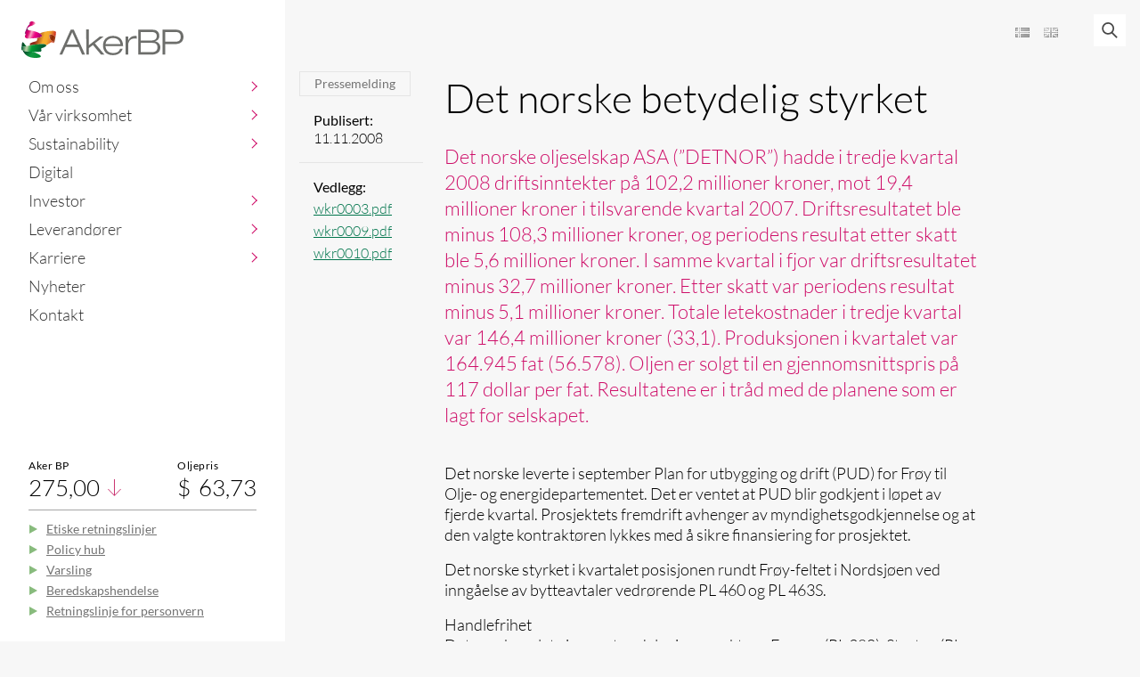

--- FILE ---
content_type: text/html; charset=UTF-8
request_url: https://akerbp.com/borsmelding/det-norske-betydelig-styrket/
body_size: 16638
content:
<!doctype html>
<html lang="nb-NO">

<head>
	<meta charset="UTF-8">
	<meta name="viewport" content="width=device-width, initial-scale=1">
	<link rel="profile" href="https://gmpg.org/xfn/11">

	<script>
		var decodeHtmlNumeric = function(a) {
			return a.replace(/&#([0-9]{1,7});/g, function(a, b) {
				return String.fromCharCode(parseInt(b, 10))
			}).replace(/&#[xX]([0-9a-fA-F]{1,6});/g, function(a, b) {
				return String.fromCharCode(parseInt(b, 16))
			})
		};
	</script>

	<script>
		// Polyfill to make forEach available for NodeLists
		if (window.NodeList && !NodeList.prototype.forEach)
			NodeList.prototype.forEach = Array.prototype.forEach;
	</script>

	<meta name='robots' content='index, follow, max-image-preview:large, max-snippet:-1, max-video-preview:-1' />
<link rel="alternate" href="https://akerbp.com/borsmelding/det-norske-betydelig-styrket/" hreflang="nb" />
<link rel="alternate" href="https://akerbp.com/en/borsmelding/det-norske-betydelig-styrket-2/" hreflang="en" />

	<!-- This site is optimized with the Yoast SEO plugin v26.6 - https://yoast.com/wordpress/plugins/seo/ -->
	<title>Det norske betydelig styrket - Aker BP</title>
	<link rel="canonical" href="https://akerbp.com/borsmelding/det-norske-betydelig-styrket/" />
	<meta property="og:locale" content="nb_NO" />
	<meta property="og:locale:alternate" content="en_GB" />
	<meta property="og:type" content="article" />
	<meta property="og:title" content="Det norske betydelig styrket - Aker BP" />
	<meta property="og:description" content="Det norske leverte i september Plan for utbygging og drift (PUD) for Frøy til Olje- og energidepartementet. Det er ventet at PUD blir godkjent i løpet av fjerde kvartal. Prosjektets fremdrift avhenger av myndighetsgodkjennelse og at den valgte kontraktøren lykkes med å sikre finansiering for prosjektet. Det norske styrket i kvartalet posisjonen rundt Frøy-feltet i [&hellip;]" />
	<meta property="og:url" content="https://akerbp.com/borsmelding/det-norske-betydelig-styrket/" />
	<meta property="og:site_name" content="Aker BP" />
	<meta property="article:publisher" content="https://www.facebook.com/akerbpasa" />
	<meta property="article:modified_time" content="2021-01-29T12:18:41+00:00" />
	<meta property="og:image" content="https://akerbp.com/wp-content/uploads/2023/03/share-your-data-bakgrunn-v01-some.jpg" />
	<meta property="og:image:width" content="1200" />
	<meta property="og:image:height" content="853" />
	<meta property="og:image:type" content="image/jpeg" />
	<meta name="twitter:card" content="summary_large_image" />
	<meta name="twitter:label1" content="Ansl. lesetid" />
	<meta name="twitter:data1" content="2 minutter" />
	<script type="application/ld+json" class="yoast-schema-graph">{"@context":"https://schema.org","@graph":[{"@type":"WebPage","@id":"https://akerbp.com/borsmelding/det-norske-betydelig-styrket/","url":"https://akerbp.com/borsmelding/det-norske-betydelig-styrket/","name":"Det norske betydelig styrket - Aker BP","isPartOf":{"@id":"https://akerbp.com/#website"},"datePublished":"2008-11-11T06:54:44+00:00","dateModified":"2021-01-29T12:18:41+00:00","breadcrumb":{"@id":"https://akerbp.com/borsmelding/det-norske-betydelig-styrket/#breadcrumb"},"inLanguage":"nb-NO","potentialAction":[{"@type":"ReadAction","target":["https://akerbp.com/borsmelding/det-norske-betydelig-styrket/"]}]},{"@type":"BreadcrumbList","@id":"https://akerbp.com/borsmelding/det-norske-betydelig-styrket/#breadcrumb","itemListElement":[{"@type":"ListItem","position":1,"name":"Home","item":"https://akerbp.com/"},{"@type":"ListItem","position":2,"name":"Det norske betydelig styrket"}]},{"@type":"WebSite","@id":"https://akerbp.com/#website","url":"https://akerbp.com/","name":"Aker BP","description":"","potentialAction":[{"@type":"SearchAction","target":{"@type":"EntryPoint","urlTemplate":"https://akerbp.com/?s={search_term_string}"},"query-input":{"@type":"PropertyValueSpecification","valueRequired":true,"valueName":"search_term_string"}}],"inLanguage":"nb-NO"}]}</script>
	<!-- / Yoast SEO plugin. -->


<link rel='dns-prefetch' href='//www.google.com' />
<link rel='dns-prefetch' href='//cdn.jsdelivr.net' />
<link rel="alternate" type="application/rss+xml" title="Aker BP &raquo; strøm" href="https://akerbp.com/feed/" />
<link id='omgf-preload-0' rel='preload' href='//akerbp.com/wp-content/uploads/omgf/google-fonts/lato-normal-latin-ext-300.woff2?ver=1664540470' as='font' type='font/woff2' crossorigin />
<link id='omgf-preload-1' rel='preload' href='//akerbp.com/wp-content/uploads/omgf/google-fonts/lato-normal-latin-300.woff2?ver=1664540470' as='font' type='font/woff2' crossorigin />
<link id='omgf-preload-2' rel='preload' href='//akerbp.com/wp-content/uploads/omgf/google-fonts/lato-normal-latin-ext-400.woff2?ver=1664540470' as='font' type='font/woff2' crossorigin />
<link id='omgf-preload-3' rel='preload' href='//akerbp.com/wp-content/uploads/omgf/google-fonts/lato-normal-latin-400.woff2?ver=1664540470' as='font' type='font/woff2' crossorigin />
<link id='omgf-preload-4' rel='preload' href='//akerbp.com/wp-content/uploads/omgf/google-fonts/lato-normal-latin-ext-700.woff2?ver=1664540470' as='font' type='font/woff2' crossorigin />
<link id='omgf-preload-5' rel='preload' href='//akerbp.com/wp-content/uploads/omgf/google-fonts/lato-normal-latin-700.woff2?ver=1664540470' as='font' type='font/woff2' crossorigin />
<link rel="alternate" title="oEmbed (JSON)" type="application/json+oembed" href="https://akerbp.com/wp-json/oembed/1.0/embed?url=https%3A%2F%2Fakerbp.com%2Fborsmelding%2Fdet-norske-betydelig-styrket%2F&#038;lang=no" />
<link rel="alternate" title="oEmbed (XML)" type="text/xml+oembed" href="https://akerbp.com/wp-json/oembed/1.0/embed?url=https%3A%2F%2Fakerbp.com%2Fborsmelding%2Fdet-norske-betydelig-styrket%2F&#038;format=xml&#038;lang=no" />
<style id='wp-img-auto-sizes-contain-inline-css' type='text/css'>
img:is([sizes=auto i],[sizes^="auto," i]){contain-intrinsic-size:3000px 1500px}
/*# sourceURL=wp-img-auto-sizes-contain-inline-css */
</style>
<style id='wp-block-library-inline-css' type='text/css'>
:root{--wp-block-synced-color:#7a00df;--wp-block-synced-color--rgb:122,0,223;--wp-bound-block-color:var(--wp-block-synced-color);--wp-editor-canvas-background:#ddd;--wp-admin-theme-color:#007cba;--wp-admin-theme-color--rgb:0,124,186;--wp-admin-theme-color-darker-10:#006ba1;--wp-admin-theme-color-darker-10--rgb:0,107,160.5;--wp-admin-theme-color-darker-20:#005a87;--wp-admin-theme-color-darker-20--rgb:0,90,135;--wp-admin-border-width-focus:2px}@media (min-resolution:192dpi){:root{--wp-admin-border-width-focus:1.5px}}.wp-element-button{cursor:pointer}:root .has-very-light-gray-background-color{background-color:#eee}:root .has-very-dark-gray-background-color{background-color:#313131}:root .has-very-light-gray-color{color:#eee}:root .has-very-dark-gray-color{color:#313131}:root .has-vivid-green-cyan-to-vivid-cyan-blue-gradient-background{background:linear-gradient(135deg,#00d084,#0693e3)}:root .has-purple-crush-gradient-background{background:linear-gradient(135deg,#34e2e4,#4721fb 50%,#ab1dfe)}:root .has-hazy-dawn-gradient-background{background:linear-gradient(135deg,#faaca8,#dad0ec)}:root .has-subdued-olive-gradient-background{background:linear-gradient(135deg,#fafae1,#67a671)}:root .has-atomic-cream-gradient-background{background:linear-gradient(135deg,#fdd79a,#004a59)}:root .has-nightshade-gradient-background{background:linear-gradient(135deg,#330968,#31cdcf)}:root .has-midnight-gradient-background{background:linear-gradient(135deg,#020381,#2874fc)}:root{--wp--preset--font-size--normal:16px;--wp--preset--font-size--huge:42px}.has-regular-font-size{font-size:1em}.has-larger-font-size{font-size:2.625em}.has-normal-font-size{font-size:var(--wp--preset--font-size--normal)}.has-huge-font-size{font-size:var(--wp--preset--font-size--huge)}.has-text-align-center{text-align:center}.has-text-align-left{text-align:left}.has-text-align-right{text-align:right}.has-fit-text{white-space:nowrap!important}#end-resizable-editor-section{display:none}.aligncenter{clear:both}.items-justified-left{justify-content:flex-start}.items-justified-center{justify-content:center}.items-justified-right{justify-content:flex-end}.items-justified-space-between{justify-content:space-between}.screen-reader-text{border:0;clip-path:inset(50%);height:1px;margin:-1px;overflow:hidden;padding:0;position:absolute;width:1px;word-wrap:normal!important}.screen-reader-text:focus{background-color:#ddd;clip-path:none;color:#444;display:block;font-size:1em;height:auto;left:5px;line-height:normal;padding:15px 23px 14px;text-decoration:none;top:5px;width:auto;z-index:100000}html :where(.has-border-color){border-style:solid}html :where([style*=border-top-color]){border-top-style:solid}html :where([style*=border-right-color]){border-right-style:solid}html :where([style*=border-bottom-color]){border-bottom-style:solid}html :where([style*=border-left-color]){border-left-style:solid}html :where([style*=border-width]){border-style:solid}html :where([style*=border-top-width]){border-top-style:solid}html :where([style*=border-right-width]){border-right-style:solid}html :where([style*=border-bottom-width]){border-bottom-style:solid}html :where([style*=border-left-width]){border-left-style:solid}html :where(img[class*=wp-image-]){height:auto;max-width:100%}:where(figure){margin:0 0 1em}html :where(.is-position-sticky){--wp-admin--admin-bar--position-offset:var(--wp-admin--admin-bar--height,0px)}@media screen and (max-width:600px){html :where(.is-position-sticky){--wp-admin--admin-bar--position-offset:0px}}

/*# sourceURL=wp-block-library-inline-css */
</style><style id='global-styles-inline-css' type='text/css'>
:root{--wp--preset--aspect-ratio--square: 1;--wp--preset--aspect-ratio--4-3: 4/3;--wp--preset--aspect-ratio--3-4: 3/4;--wp--preset--aspect-ratio--3-2: 3/2;--wp--preset--aspect-ratio--2-3: 2/3;--wp--preset--aspect-ratio--16-9: 16/9;--wp--preset--aspect-ratio--9-16: 9/16;--wp--preset--color--black: #000000;--wp--preset--color--cyan-bluish-gray: #abb8c3;--wp--preset--color--white: #ffffff;--wp--preset--color--pale-pink: #f78da7;--wp--preset--color--vivid-red: #cf2e2e;--wp--preset--color--luminous-vivid-orange: #ff6900;--wp--preset--color--luminous-vivid-amber: #fcb900;--wp--preset--color--light-green-cyan: #7bdcb5;--wp--preset--color--vivid-green-cyan: #00d084;--wp--preset--color--pale-cyan-blue: #8ed1fc;--wp--preset--color--vivid-cyan-blue: #0693e3;--wp--preset--color--vivid-purple: #9b51e0;--wp--preset--gradient--vivid-cyan-blue-to-vivid-purple: linear-gradient(135deg,rgb(6,147,227) 0%,rgb(155,81,224) 100%);--wp--preset--gradient--light-green-cyan-to-vivid-green-cyan: linear-gradient(135deg,rgb(122,220,180) 0%,rgb(0,208,130) 100%);--wp--preset--gradient--luminous-vivid-amber-to-luminous-vivid-orange: linear-gradient(135deg,rgb(252,185,0) 0%,rgb(255,105,0) 100%);--wp--preset--gradient--luminous-vivid-orange-to-vivid-red: linear-gradient(135deg,rgb(255,105,0) 0%,rgb(207,46,46) 100%);--wp--preset--gradient--very-light-gray-to-cyan-bluish-gray: linear-gradient(135deg,rgb(238,238,238) 0%,rgb(169,184,195) 100%);--wp--preset--gradient--cool-to-warm-spectrum: linear-gradient(135deg,rgb(74,234,220) 0%,rgb(151,120,209) 20%,rgb(207,42,186) 40%,rgb(238,44,130) 60%,rgb(251,105,98) 80%,rgb(254,248,76) 100%);--wp--preset--gradient--blush-light-purple: linear-gradient(135deg,rgb(255,206,236) 0%,rgb(152,150,240) 100%);--wp--preset--gradient--blush-bordeaux: linear-gradient(135deg,rgb(254,205,165) 0%,rgb(254,45,45) 50%,rgb(107,0,62) 100%);--wp--preset--gradient--luminous-dusk: linear-gradient(135deg,rgb(255,203,112) 0%,rgb(199,81,192) 50%,rgb(65,88,208) 100%);--wp--preset--gradient--pale-ocean: linear-gradient(135deg,rgb(255,245,203) 0%,rgb(182,227,212) 50%,rgb(51,167,181) 100%);--wp--preset--gradient--electric-grass: linear-gradient(135deg,rgb(202,248,128) 0%,rgb(113,206,126) 100%);--wp--preset--gradient--midnight: linear-gradient(135deg,rgb(2,3,129) 0%,rgb(40,116,252) 100%);--wp--preset--font-size--small: 13px;--wp--preset--font-size--medium: 20px;--wp--preset--font-size--large: 36px;--wp--preset--font-size--x-large: 42px;--wp--preset--spacing--20: 0.44rem;--wp--preset--spacing--30: 0.67rem;--wp--preset--spacing--40: 1rem;--wp--preset--spacing--50: 1.5rem;--wp--preset--spacing--60: 2.25rem;--wp--preset--spacing--70: 3.38rem;--wp--preset--spacing--80: 5.06rem;--wp--preset--shadow--natural: 6px 6px 9px rgba(0, 0, 0, 0.2);--wp--preset--shadow--deep: 12px 12px 50px rgba(0, 0, 0, 0.4);--wp--preset--shadow--sharp: 6px 6px 0px rgba(0, 0, 0, 0.2);--wp--preset--shadow--outlined: 6px 6px 0px -3px rgb(255, 255, 255), 6px 6px rgb(0, 0, 0);--wp--preset--shadow--crisp: 6px 6px 0px rgb(0, 0, 0);}:where(.is-layout-flex){gap: 0.5em;}:where(.is-layout-grid){gap: 0.5em;}body .is-layout-flex{display: flex;}.is-layout-flex{flex-wrap: wrap;align-items: center;}.is-layout-flex > :is(*, div){margin: 0;}body .is-layout-grid{display: grid;}.is-layout-grid > :is(*, div){margin: 0;}:where(.wp-block-columns.is-layout-flex){gap: 2em;}:where(.wp-block-columns.is-layout-grid){gap: 2em;}:where(.wp-block-post-template.is-layout-flex){gap: 1.25em;}:where(.wp-block-post-template.is-layout-grid){gap: 1.25em;}.has-black-color{color: var(--wp--preset--color--black) !important;}.has-cyan-bluish-gray-color{color: var(--wp--preset--color--cyan-bluish-gray) !important;}.has-white-color{color: var(--wp--preset--color--white) !important;}.has-pale-pink-color{color: var(--wp--preset--color--pale-pink) !important;}.has-vivid-red-color{color: var(--wp--preset--color--vivid-red) !important;}.has-luminous-vivid-orange-color{color: var(--wp--preset--color--luminous-vivid-orange) !important;}.has-luminous-vivid-amber-color{color: var(--wp--preset--color--luminous-vivid-amber) !important;}.has-light-green-cyan-color{color: var(--wp--preset--color--light-green-cyan) !important;}.has-vivid-green-cyan-color{color: var(--wp--preset--color--vivid-green-cyan) !important;}.has-pale-cyan-blue-color{color: var(--wp--preset--color--pale-cyan-blue) !important;}.has-vivid-cyan-blue-color{color: var(--wp--preset--color--vivid-cyan-blue) !important;}.has-vivid-purple-color{color: var(--wp--preset--color--vivid-purple) !important;}.has-black-background-color{background-color: var(--wp--preset--color--black) !important;}.has-cyan-bluish-gray-background-color{background-color: var(--wp--preset--color--cyan-bluish-gray) !important;}.has-white-background-color{background-color: var(--wp--preset--color--white) !important;}.has-pale-pink-background-color{background-color: var(--wp--preset--color--pale-pink) !important;}.has-vivid-red-background-color{background-color: var(--wp--preset--color--vivid-red) !important;}.has-luminous-vivid-orange-background-color{background-color: var(--wp--preset--color--luminous-vivid-orange) !important;}.has-luminous-vivid-amber-background-color{background-color: var(--wp--preset--color--luminous-vivid-amber) !important;}.has-light-green-cyan-background-color{background-color: var(--wp--preset--color--light-green-cyan) !important;}.has-vivid-green-cyan-background-color{background-color: var(--wp--preset--color--vivid-green-cyan) !important;}.has-pale-cyan-blue-background-color{background-color: var(--wp--preset--color--pale-cyan-blue) !important;}.has-vivid-cyan-blue-background-color{background-color: var(--wp--preset--color--vivid-cyan-blue) !important;}.has-vivid-purple-background-color{background-color: var(--wp--preset--color--vivid-purple) !important;}.has-black-border-color{border-color: var(--wp--preset--color--black) !important;}.has-cyan-bluish-gray-border-color{border-color: var(--wp--preset--color--cyan-bluish-gray) !important;}.has-white-border-color{border-color: var(--wp--preset--color--white) !important;}.has-pale-pink-border-color{border-color: var(--wp--preset--color--pale-pink) !important;}.has-vivid-red-border-color{border-color: var(--wp--preset--color--vivid-red) !important;}.has-luminous-vivid-orange-border-color{border-color: var(--wp--preset--color--luminous-vivid-orange) !important;}.has-luminous-vivid-amber-border-color{border-color: var(--wp--preset--color--luminous-vivid-amber) !important;}.has-light-green-cyan-border-color{border-color: var(--wp--preset--color--light-green-cyan) !important;}.has-vivid-green-cyan-border-color{border-color: var(--wp--preset--color--vivid-green-cyan) !important;}.has-pale-cyan-blue-border-color{border-color: var(--wp--preset--color--pale-cyan-blue) !important;}.has-vivid-cyan-blue-border-color{border-color: var(--wp--preset--color--vivid-cyan-blue) !important;}.has-vivid-purple-border-color{border-color: var(--wp--preset--color--vivid-purple) !important;}.has-vivid-cyan-blue-to-vivid-purple-gradient-background{background: var(--wp--preset--gradient--vivid-cyan-blue-to-vivid-purple) !important;}.has-light-green-cyan-to-vivid-green-cyan-gradient-background{background: var(--wp--preset--gradient--light-green-cyan-to-vivid-green-cyan) !important;}.has-luminous-vivid-amber-to-luminous-vivid-orange-gradient-background{background: var(--wp--preset--gradient--luminous-vivid-amber-to-luminous-vivid-orange) !important;}.has-luminous-vivid-orange-to-vivid-red-gradient-background{background: var(--wp--preset--gradient--luminous-vivid-orange-to-vivid-red) !important;}.has-very-light-gray-to-cyan-bluish-gray-gradient-background{background: var(--wp--preset--gradient--very-light-gray-to-cyan-bluish-gray) !important;}.has-cool-to-warm-spectrum-gradient-background{background: var(--wp--preset--gradient--cool-to-warm-spectrum) !important;}.has-blush-light-purple-gradient-background{background: var(--wp--preset--gradient--blush-light-purple) !important;}.has-blush-bordeaux-gradient-background{background: var(--wp--preset--gradient--blush-bordeaux) !important;}.has-luminous-dusk-gradient-background{background: var(--wp--preset--gradient--luminous-dusk) !important;}.has-pale-ocean-gradient-background{background: var(--wp--preset--gradient--pale-ocean) !important;}.has-electric-grass-gradient-background{background: var(--wp--preset--gradient--electric-grass) !important;}.has-midnight-gradient-background{background: var(--wp--preset--gradient--midnight) !important;}.has-small-font-size{font-size: var(--wp--preset--font-size--small) !important;}.has-medium-font-size{font-size: var(--wp--preset--font-size--medium) !important;}.has-large-font-size{font-size: var(--wp--preset--font-size--large) !important;}.has-x-large-font-size{font-size: var(--wp--preset--font-size--x-large) !important;}
/*# sourceURL=global-styles-inline-css */
</style>

<style id='classic-theme-styles-inline-css' type='text/css'>
/*! This file is auto-generated */
.wp-block-button__link{color:#fff;background-color:#32373c;border-radius:9999px;box-shadow:none;text-decoration:none;padding:calc(.667em + 2px) calc(1.333em + 2px);font-size:1.125em}.wp-block-file__button{background:#32373c;color:#fff;text-decoration:none}
/*# sourceURL=/wp-includes/css/classic-themes.min.css */
</style>
<link rel='stylesheet' id='headspin_bunny_video-css' href='https://akerbp.com/wp-content/plugins/headspin-bunny-video/public/css/headspin_bunny_video-public.css?ver=1.0.0' type='text/css' media='all' />
<link rel='stylesheet' id='hs-brandguide-css-css' href='https://akerbp.com/wp-content/plugins/hs-brandguide/dist/blocks.style.build.css?ver=1.0.0' type='text/css' media='all' />
<link rel='stylesheet' id='hs-lightbox-css' href='https://akerbp.com/wp-content/plugins/hs-lightbox/assets/css/hs-lightbox.css?ver=6.9' type='text/css' media='all' />
<link rel='stylesheet' id='google-fonts-css' href='//akerbp.com/wp-content/uploads/omgf/google-fonts/google-fonts.css?ver=1664540470' type='text/css' media='all' />
<link rel='stylesheet' id='akerbp-icons-css' href='https://akerbp.com/wp-content/themes/akerbp/assets/vendor_styles/akerbp_icons.css?ver=2.0.28' type='text/css' media='all' />
<link rel='stylesheet' id='headspin-style-css' href='https://akerbp.com/wp-content/themes/akerbp/style.min.css?ver=2.0.28' type='text/css' media='all' />
<link rel='stylesheet' id='nouislider-css' href='https://akerbp.com/wp-content/themes/akerbp/assets/vendor_styles/nouislider.min.css?ver=6.9' type='text/css' media='all' />
<link rel='stylesheet' id='dflip-style-css' href='https://akerbp.com/wp-content/plugins/3d-flipbook-dflip-lite/assets/css/dflip.min.css?ver=2.4.20' type='text/css' media='all' />
<script type="text/javascript" src="https://akerbp.com/wp-includes/js/jquery/jquery.min.js?ver=3.7.1" id="jquery-core-js"></script>
<script type="text/javascript" src="https://akerbp.com/wp-includes/js/jquery/jquery-migrate.min.js?ver=3.4.1" id="jquery-migrate-js"></script>
<script type="text/javascript" src="https://akerbp.com/wp-content/plugins/headspin-bunny-video/public/js/headspin_bunny_video-public.js?ver=1.0.0" id="headspin_bunny_video-js"></script>
<script type="text/javascript" src="https://www.google.com/recaptcha/api.js?render=6LcjXyolAAAAAMsxenzgxEtsRRjo_DkMGVThCp0Z&amp;ver=6.9" id="google-recaptcha-js"></script>
<script type="text/javascript" src="https://cdn.jsdelivr.net/npm/nouislider@14.7.0/distribute/nouislider.min.js?ver=6.9" id="nouislider-js"></script>
<script type="text/javascript" src="https://akerbp.com/wp-content/themes/akerbp/assets/js/vendor.min.js?ver=2.0.28" id="headspin-vendors-js"></script>
<script type="text/javascript" src="https://cdn.jsdelivr.net/gh/linways/table-to-excel@v1.0.4/dist/tableToExcel.js?ver=1.0.4" id="tabletoexcel-js-js"></script>
<script type="text/javascript" src="https://akerbp.com/wp-content/themes/akerbp/assets/js/_helpers.min.js?ver=2.0.28" id="headspin-helpers-js"></script>
<!-- Smart Analytics -->
<link rel="dns-prefetch" href="https://analytics.headspin.no"/>
<script defer data-domain="akerbp.com" src="https://analytics.headspin.no/js/script.js"></script>		<link rel="apple-touch-icon" sizes="180x180" href="https://akerbp.com/wp-content/themes/akerbp/assets/images/favicons/apple-touch-icon.png?v=6934xNm9dx">
		<link rel="icon" type="image/png" sizes="32x32" href="https://akerbp.com/wp-content/themes/akerbp/assets/images/favicons/favicon-32x32.png?v=6934xNm9dx">
		<link rel="icon" type="image/png" sizes="16x16" href="https://akerbp.com/wp-content/themes/akerbp/assets/images/favicons/favicon-16x16.png?v=6934xNm9dx">
		<link rel="manifest" href="https://akerbp.com/wp-content/themes/akerbp/assets/images/favicons/site.webmanifest?v=6934xNm9dx">
		<link rel="mask-icon" href="https://akerbp.com/wp-content/themes/akerbp/assets/images/favicons/safari-pinned-tab.svg?v=6934xNm9dx" color="#c62365">
		<link rel="shortcut icon" href="https://akerbp.com/wp-content/themes/akerbp/assets/images/favicons/favicon.ico?v=6934xNm9dx">
		<meta name="apple-mobile-web-app-title" content="Aker BP">
		<meta name="application-name" content="Aker BP">
		<meta name="msapplication-TileColor" content="#c62365">
		<meta name="msapplication-TileImage" content="https://akerbp.com/wp-content/themes/akerbp/assets/images/favicons/mstile-144x144.png?v=6934xNm9dx">
		<meta name="theme-color" content="#ffffff">
	<script type="text/javascript">var pageLanguage = "nb-NO";</script></head>



<body class="wp-singular cision-news-template-default single single-cision-news postid-30759 wp-embed-responsive wp-theme-akerbp no-sidebar">
	<div id="page" class="site">
		<a class="skip-link screen-reader-text" href="#content">Skip to content</a>

		<button class="menu-toggle" aria-controls="primary-menu" aria-expanded="false">
			Primary Menu			<div class="bar"></div>
			<div class="bar"></div>
			<div class="bar"></div>
		</button>

		<div class="site-top-menu-bg"></div>

		<div class="site-top-menu">

			<div class="site-branding mobile">
				<a class="site-title mobile" href="https://akerbp.com/" rel="home" title="Gå til forsiden">
					<svg xmlns="http://www.w3.org/2000/svg" viewBox="0 0 568 128"><path d="M201.1 89.8h-46l-11.9 26.5h-9.8L173 29h10.5l39.6 87.3h-10.5l-11.5-26.5zm-22.9-51.7l-19.4 43.4h38.6l-19.2-43.4zM227.4 28.3h9v55.4l38.8-30.9h13.5l-31.1 24.1 33.5 39.5h-12l-28.3-33.6-14.3 10.9v22.7h-9l-.1-88.1z" fill="#6d6e6b"/><path d="M354.8 96.1c-3.7 11.2-13.2 22.3-34.2 22.3-26 0-34.6-18.2-34.6-33.8 0-17.7 10.9-33.7 34.6-33.7 16.4 0 35.8 7.1 35.8 35.9H295c0 13.2 9.4 24 25.5 24 15.2 0 22-5 25.2-14.7h9.1zm-7.5-16.2c-2.6-15.7-14.1-21.5-26.2-21.5-11.6 0-24.1 6-26.2 21.5h52.4zM365.3 52.8h9v14.6h.2c3.3-7.6 9.3-16.5 24.3-16.5 1.8 0 3.6.1 5.4.5v9.3c-2.7-.5-5.5-.7-8.3-.7-9.8 0-21.6 6-21.6 24.1v32.4h-9V52.8zM409.5 29.1h49.6c17.1 0 24.3 9.7 24.3 22 0 8.4-4.6 16.3-15 18.7v.2c11.5 1.7 18.5 10.1 18.5 21.4 0 18.2-15.4 24.9-28.9 24.9h-48.6V29.1zm9 37.9h35.8c12.2 0 20-3.9 20-15.5 0-10.6-7.1-14.1-17-14.1h-38.8V67zm0 41h38c11.7 0 20.5-4.7 20.5-16.6 0-12.6-7.8-16.1-18.3-16.1h-40.2V108zM494.6 29.1h47.1c13.5 0 26.3 6.7 26.3 25.2 0 16.5-10.9 25.4-30.3 25.4h-34v36.7h-9l-.1-87.3zm9.1 42.3h35c15.2 0 19.6-7 19.6-17.1 0-13.1-7.3-16.9-17.7-16.9h-36.8l-.1 34z" fill="#6d6e6b"/><linearGradient id="a" gradientUnits="userSpaceOnUse" x1="95.178" y1="74.202" x2="118.788" y2="67.432" gradientTransform="matrix(1 0 0 -1 0 130)"><stop offset="0" stop-color="#ac6244"/><stop offset=".49" stop-color="#8d2700"/><stop offset=".63" stop-color="#8f2a04"/><stop offset=".75" stop-color="#94340f"/><stop offset=".87" stop-color="#9c4421"/><stop offset=".98" stop-color="#a85a3a"/><stop offset="1" stop-color="#aa5e3f"/></linearGradient><path d="M119.8 53.5c.2-1.5.4-2.8.6-4v.1c-.7 4-4.4 1.8-5.9.8-7.7-5.1-19.5-10.1-17.1 3.5 2.2 12.7 18 18.3 17.8 21.1 2-6.8 3.5-13.8 4.5-20.8l.1-.7z" fill="url(#a)"/><path d="M27.6 6.6c-.5.8.3 1.7 1.4 2.8 3.5-2.9.1-5.2-1.3-3l-.1.2zM24.2 31.4c-1.4-2.5-2.7-5.5-2.2-8.4-1.6 1.8-3 3.8-4 6-.5 1-.5 2.1 6.2 2.4zM15.4 43.1c-.3-2.3-2.5-3.5-3.2-2-.4.8-.2 2.6 3 3.9.2-.6.3-1.2.2-1.9z" fill="#54284e"/><linearGradient id="b" gradientUnits="userSpaceOnUse" x1="-310.911" y1="-171.789" x2="-254.041" y2="-190.262" gradientTransform="scale(1 -1) rotate(-3.35 2355.292 -5724.007)"><stop offset="0" stop-color="#8e006d"/><stop offset=".04" stop-color="#ad006d"/><stop offset=".08" stop-color="#c4006d"/><stop offset=".11" stop-color="#d2006d"/><stop offset=".14" stop-color="#d7006d"/><stop offset=".17" stop-color="#d80670"/><stop offset=".2" stop-color="#db1778"/><stop offset=".24" stop-color="#e13386"/><stop offset=".28" stop-color="#e95a9a"/><stop offset=".32" stop-color="#f28bb2"/><stop offset=".33" stop-color="#f391b6"/><stop offset=".34" stop-color="#f498bb"/><stop offset=".37" stop-color="#f49abc"/><stop offset=".41" stop-color="#f27bb0"/><stop offset=".48" stop-color="#ef469b"/><stop offset=".54" stop-color="#ec208c"/><stop offset=".59" stop-color="#eb0983"/><stop offset=".62" stop-color="#ea0080"/><stop offset=".69" stop-color="#e0007e"/><stop offset=".81" stop-color="#c60079"/><stop offset=".96" stop-color="#9b0070"/><stop offset="1" stop-color="#8e006d"/></linearGradient><path d="M71.4 48c-1.8-2.2-3.9-4.1-6.4-5.5-11-6.8-29.8-10.9-37.7-11-1.2 0-2.2 0-3.1-.1-6.7-.3-6.7-1.4-6.2-2.4 1-2.2 2.4-4.3 4.1-6 4.8-5.1 10.9-6.9 15.7-8.2C44 13 54.5 7.1 45.3 2.3s-14.7-.6-15.7.8c-.8 1.1-1.4 2.3-2 3.5l.1-.2c1.5-2.2 4.8.1 1.3 3l-.2.1c-3.9 3.1-8.1 10.2-10.4 15.4-3.2 7.1-6.3 16.2-6.3 16.2.8-1.5 2.9-.3 3.2 2 .1.6 0 1.3-.2 1.9-.5 1.4-1.1 2.7-1.9 3.9-3.2 5.5 1.9 10.2 6.6 11.1 4.1.8 27.2-1.2 35.5-2.2 1.3-.2 2.2-.3 2.7-.4 3.4-.6 18.2-3 13.4-9.4z" fill="url(#b)"/><path d="M1.8 79.8v-.2.2z" fill="#0d361c"/><linearGradient id="c" gradientUnits="userSpaceOnUse" x1="1.764" y1="49.34" x2="17.5" y2="49.34" gradientTransform="matrix(1 0 0 -1 0 130)"><stop offset="0" stop-color="#003824"/><stop offset="1" stop-color="#00822c"/></linearGradient><path d="M3.2 87c2.9 2.2 7.8 1.4 14.3-.1C9.8 78.8 7.2 72.6 4.4 73c-1.5.2-2.2 4.2-2.6 6.7-.2 4.4.4 6.6 1.4 7.3z" fill="url(#c)"/><linearGradient id="d" gradientUnits="userSpaceOnUse" x1="-316.529" y1="-243.401" x2="-260.452" y2="-275.779" gradientTransform="scale(1 -1) rotate(-3.35 2355.292 -5724.007)"><stop offset="0" stop-color="#003824"/><stop offset=".51" stop-color="#109840"/><stop offset=".72" stop-color="#0d943c"/><stop offset=".93" stop-color="#048831"/><stop offset="1" stop-color="#00822c"/></linearGradient><path d="M5.3 102.5l-.7-.2c1.9 3.8 4.2 7.4 6.9 10.7 15.4 18.9 46.1 15.6 53.2 13.1s1.6-7.6-2.7-10.1c-2.5-1.5-9.4-4.1-18.3-9.2-12.6-.3-27.8-1.4-38.4-4.3z" fill="url(#d)"/><linearGradient id="e" gradientUnits="userSpaceOnUse" x1="-289.899" y1="-194.116" x2="-210.154" y2="-210.997" gradientTransform="scale(1 -1) rotate(-3.35 2355.292 -5724.007)"><stop offset=".16" stop-color="#8d2719"/><stop offset=".22" stop-color="#9b391c"/><stop offset=".34" stop-color="#bf6722"/><stop offset=".51" stop-color="#f5ad2c"/><stop offset=".65" stop-color="#f5ad2c"/><stop offset=".69" stop-color="#f2a32c"/><stop offset=".77" stop-color="#e98a2a"/><stop offset=".86" stop-color="#dc6029"/><stop offset=".93" stop-color="#d03c27"/></linearGradient><path d="M108.8 33.1c-11 .1-22 1.7-32.7 4.6-3.9 1-7.6 2.6-11 4.8v.1c2.4 1.4 4.6 3.3 6.3 5.5 4.8 6.4-10 8.8-13.5 9.5-.5.1-1.4.2-2.7.4-.2 1.5-.2 3 0 4.5.4 3.3-1.1 6.7-4.8 7.5s-20.7 5.3-20.8 9c.1 1.8.6 3.5 1.5 5 2.1-.4 4.4-.8 6.7-1.1 16.4-2.1 47.3-6.3 49.2.8 8.6-4 13.9-8.7 17.3-10.3 4-1.9 10 3.8 10.8 1.7.2-2.8-15.7-8.4-17.8-21.1-2.3-13.6 9.5-8.6 17.1-3.5 1.5 1 5.2 3.2 5.9-.8v-.1c.9-6.3.7-6.7 1.1-10.8.5-5-7.9-5.9-12.6-5.7z" fill="url(#e)"/><linearGradient id="f" gradientUnits="userSpaceOnUse" x1="1.482" y1="49.064" x2="83.137" y2="28.71" gradientTransform="matrix(1 0 0 -1 0 130)"><stop offset="0" stop-color="#005d33"/><stop offset=".02" stop-color="#096339"/><stop offset=".06" stop-color="#237349"/><stop offset=".11" stop-color="#4d8d62"/><stop offset=".17" stop-color="#86b186"/><stop offset=".21" stop-color="#b2cda1"/><stop offset=".25" stop-color="#b2cda1"/><stop offset=".3" stop-color="#73bb7a"/><stop offset=".35" stop-color="#42ad5c"/><stop offset=".4" stop-color="#1ea345"/><stop offset=".43" stop-color="#089c38"/><stop offset=".46" stop-color="#009a33"/><stop offset=".87" stop-color="#005d33"/></linearGradient><path d="M37.9 82.8c-2.3.3-4.6.7-6.7 1.1-5.1 1-9.8 2.2-13.7 3-6.5 1.5-11.4 2.3-14.3.1-1-.8-1.6-3-1.4-7.3v.2C1.2 84-.1 92.6 0 96.3c.1 3.5.8 4.8 4.6 6l.7.2c10.6 2.9 25.8 4 38.5 4.3 10.9.2 19.9-.2 22.3-.6 5.1-.8 4.5-4.4 3.8-6.9-.8-2.7-1.4-4.8 2.6-5.8 5.1-1.3 14.3-5 14.8-8.7.1-.4 0-.8-.1-1.2-2-7.1-32.9-2.9-49.3-.8z" fill="url(#f)"/></svg>
				</a>
			</div><!-- .site-branding -->


			<div class="site-top-menu__item">

				<nav class="language-menu">
					<div class="menu-sprakvelger-container"><ul id="menu-sprakvelger" class="language-menu__content"><li id="menu-item-673-no" class="lang-item lang-item-4 lang-item-no current-lang lang-item-first menu-item menu-item-type-custom menu-item-object-custom menu-item-673-no"><a href="https://akerbp.com/borsmelding/det-norske-betydelig-styrket/" hreflang="nb-NO" lang="nb-NO"><img src="[data-uri]" alt="Norsk" width="16" height="11" style="width: 16px; height: 11px;" /></a></li>
<li id="menu-item-673-en" class="lang-item lang-item-7 lang-item-en menu-item menu-item-type-custom menu-item-object-custom menu-item-673-en"><a href="https://akerbp.com/en/borsmelding/det-norske-betydelig-styrket-2/" hreflang="en-GB" lang="en-GB"><img src="[data-uri]" alt="English" width="16" height="11" style="width: 16px; height: 11px;" /></a></li>
</ul></div>				</nav>

				<form class="site-search" method="GET" action="https://akerbp.com">
					<input class="site-search__field" id="site-search-field" type="text" placeholder="Søk" name="s" required>
					<label class="site-search__label" for="site-search-field"></label>
					<button class="site-search__button" type="submit" role="button" aria-label="Søk">
						<svg xmlns="http://www.w3.org/2000/svg" viewBox="0 0 17.5 17.9">
							<g fill="none" stroke="#474747">
								<circle cx="6.9" cy="6.9" r="6" />
								<path d="M10.9 11.3l5.9 5.8" />
							</g>
						</svg>
					</button>
				</form>
			</div>
		</div>

		<div class="site-overlay"></div>

		<header id="masthead" class="site-header">
			<div class="header-container">
				<div class="site-branding">
					<a class="site-title" href="https://akerbp.com/" rel="home" title="Gå til forsiden">
						<svg xmlns="http://www.w3.org/2000/svg" viewBox="0 0 568 128"><path d="M201.1 89.8h-46l-11.9 26.5h-9.8L173 29h10.5l39.6 87.3h-10.5l-11.5-26.5zm-22.9-51.7l-19.4 43.4h38.6l-19.2-43.4zM227.4 28.3h9v55.4l38.8-30.9h13.5l-31.1 24.1 33.5 39.5h-12l-28.3-33.6-14.3 10.9v22.7h-9l-.1-88.1z" fill="#6d6e6b"/><path d="M354.8 96.1c-3.7 11.2-13.2 22.3-34.2 22.3-26 0-34.6-18.2-34.6-33.8 0-17.7 10.9-33.7 34.6-33.7 16.4 0 35.8 7.1 35.8 35.9H295c0 13.2 9.4 24 25.5 24 15.2 0 22-5 25.2-14.7h9.1zm-7.5-16.2c-2.6-15.7-14.1-21.5-26.2-21.5-11.6 0-24.1 6-26.2 21.5h52.4zM365.3 52.8h9v14.6h.2c3.3-7.6 9.3-16.5 24.3-16.5 1.8 0 3.6.1 5.4.5v9.3c-2.7-.5-5.5-.7-8.3-.7-9.8 0-21.6 6-21.6 24.1v32.4h-9V52.8zM409.5 29.1h49.6c17.1 0 24.3 9.7 24.3 22 0 8.4-4.6 16.3-15 18.7v.2c11.5 1.7 18.5 10.1 18.5 21.4 0 18.2-15.4 24.9-28.9 24.9h-48.6V29.1zm9 37.9h35.8c12.2 0 20-3.9 20-15.5 0-10.6-7.1-14.1-17-14.1h-38.8V67zm0 41h38c11.7 0 20.5-4.7 20.5-16.6 0-12.6-7.8-16.1-18.3-16.1h-40.2V108zM494.6 29.1h47.1c13.5 0 26.3 6.7 26.3 25.2 0 16.5-10.9 25.4-30.3 25.4h-34v36.7h-9l-.1-87.3zm9.1 42.3h35c15.2 0 19.6-7 19.6-17.1 0-13.1-7.3-16.9-17.7-16.9h-36.8l-.1 34z" fill="#6d6e6b"/><linearGradient id="a" gradientUnits="userSpaceOnUse" x1="95.178" y1="74.202" x2="118.788" y2="67.432" gradientTransform="matrix(1 0 0 -1 0 130)"><stop offset="0" stop-color="#ac6244"/><stop offset=".49" stop-color="#8d2700"/><stop offset=".63" stop-color="#8f2a04"/><stop offset=".75" stop-color="#94340f"/><stop offset=".87" stop-color="#9c4421"/><stop offset=".98" stop-color="#a85a3a"/><stop offset="1" stop-color="#aa5e3f"/></linearGradient><path d="M119.8 53.5c.2-1.5.4-2.8.6-4v.1c-.7 4-4.4 1.8-5.9.8-7.7-5.1-19.5-10.1-17.1 3.5 2.2 12.7 18 18.3 17.8 21.1 2-6.8 3.5-13.8 4.5-20.8l.1-.7z" fill="url(#a)"/><path d="M27.6 6.6c-.5.8.3 1.7 1.4 2.8 3.5-2.9.1-5.2-1.3-3l-.1.2zM24.2 31.4c-1.4-2.5-2.7-5.5-2.2-8.4-1.6 1.8-3 3.8-4 6-.5 1-.5 2.1 6.2 2.4zM15.4 43.1c-.3-2.3-2.5-3.5-3.2-2-.4.8-.2 2.6 3 3.9.2-.6.3-1.2.2-1.9z" fill="#54284e"/><linearGradient id="b" gradientUnits="userSpaceOnUse" x1="-310.911" y1="-171.789" x2="-254.041" y2="-190.262" gradientTransform="scale(1 -1) rotate(-3.35 2355.292 -5724.007)"><stop offset="0" stop-color="#8e006d"/><stop offset=".04" stop-color="#ad006d"/><stop offset=".08" stop-color="#c4006d"/><stop offset=".11" stop-color="#d2006d"/><stop offset=".14" stop-color="#d7006d"/><stop offset=".17" stop-color="#d80670"/><stop offset=".2" stop-color="#db1778"/><stop offset=".24" stop-color="#e13386"/><stop offset=".28" stop-color="#e95a9a"/><stop offset=".32" stop-color="#f28bb2"/><stop offset=".33" stop-color="#f391b6"/><stop offset=".34" stop-color="#f498bb"/><stop offset=".37" stop-color="#f49abc"/><stop offset=".41" stop-color="#f27bb0"/><stop offset=".48" stop-color="#ef469b"/><stop offset=".54" stop-color="#ec208c"/><stop offset=".59" stop-color="#eb0983"/><stop offset=".62" stop-color="#ea0080"/><stop offset=".69" stop-color="#e0007e"/><stop offset=".81" stop-color="#c60079"/><stop offset=".96" stop-color="#9b0070"/><stop offset="1" stop-color="#8e006d"/></linearGradient><path d="M71.4 48c-1.8-2.2-3.9-4.1-6.4-5.5-11-6.8-29.8-10.9-37.7-11-1.2 0-2.2 0-3.1-.1-6.7-.3-6.7-1.4-6.2-2.4 1-2.2 2.4-4.3 4.1-6 4.8-5.1 10.9-6.9 15.7-8.2C44 13 54.5 7.1 45.3 2.3s-14.7-.6-15.7.8c-.8 1.1-1.4 2.3-2 3.5l.1-.2c1.5-2.2 4.8.1 1.3 3l-.2.1c-3.9 3.1-8.1 10.2-10.4 15.4-3.2 7.1-6.3 16.2-6.3 16.2.8-1.5 2.9-.3 3.2 2 .1.6 0 1.3-.2 1.9-.5 1.4-1.1 2.7-1.9 3.9-3.2 5.5 1.9 10.2 6.6 11.1 4.1.8 27.2-1.2 35.5-2.2 1.3-.2 2.2-.3 2.7-.4 3.4-.6 18.2-3 13.4-9.4z" fill="url(#b)"/><path d="M1.8 79.8v-.2.2z" fill="#0d361c"/><linearGradient id="c" gradientUnits="userSpaceOnUse" x1="1.764" y1="49.34" x2="17.5" y2="49.34" gradientTransform="matrix(1 0 0 -1 0 130)"><stop offset="0" stop-color="#003824"/><stop offset="1" stop-color="#00822c"/></linearGradient><path d="M3.2 87c2.9 2.2 7.8 1.4 14.3-.1C9.8 78.8 7.2 72.6 4.4 73c-1.5.2-2.2 4.2-2.6 6.7-.2 4.4.4 6.6 1.4 7.3z" fill="url(#c)"/><linearGradient id="d" gradientUnits="userSpaceOnUse" x1="-316.529" y1="-243.401" x2="-260.452" y2="-275.779" gradientTransform="scale(1 -1) rotate(-3.35 2355.292 -5724.007)"><stop offset="0" stop-color="#003824"/><stop offset=".51" stop-color="#109840"/><stop offset=".72" stop-color="#0d943c"/><stop offset=".93" stop-color="#048831"/><stop offset="1" stop-color="#00822c"/></linearGradient><path d="M5.3 102.5l-.7-.2c1.9 3.8 4.2 7.4 6.9 10.7 15.4 18.9 46.1 15.6 53.2 13.1s1.6-7.6-2.7-10.1c-2.5-1.5-9.4-4.1-18.3-9.2-12.6-.3-27.8-1.4-38.4-4.3z" fill="url(#d)"/><linearGradient id="e" gradientUnits="userSpaceOnUse" x1="-289.899" y1="-194.116" x2="-210.154" y2="-210.997" gradientTransform="scale(1 -1) rotate(-3.35 2355.292 -5724.007)"><stop offset=".16" stop-color="#8d2719"/><stop offset=".22" stop-color="#9b391c"/><stop offset=".34" stop-color="#bf6722"/><stop offset=".51" stop-color="#f5ad2c"/><stop offset=".65" stop-color="#f5ad2c"/><stop offset=".69" stop-color="#f2a32c"/><stop offset=".77" stop-color="#e98a2a"/><stop offset=".86" stop-color="#dc6029"/><stop offset=".93" stop-color="#d03c27"/></linearGradient><path d="M108.8 33.1c-11 .1-22 1.7-32.7 4.6-3.9 1-7.6 2.6-11 4.8v.1c2.4 1.4 4.6 3.3 6.3 5.5 4.8 6.4-10 8.8-13.5 9.5-.5.1-1.4.2-2.7.4-.2 1.5-.2 3 0 4.5.4 3.3-1.1 6.7-4.8 7.5s-20.7 5.3-20.8 9c.1 1.8.6 3.5 1.5 5 2.1-.4 4.4-.8 6.7-1.1 16.4-2.1 47.3-6.3 49.2.8 8.6-4 13.9-8.7 17.3-10.3 4-1.9 10 3.8 10.8 1.7.2-2.8-15.7-8.4-17.8-21.1-2.3-13.6 9.5-8.6 17.1-3.5 1.5 1 5.2 3.2 5.9-.8v-.1c.9-6.3.7-6.7 1.1-10.8.5-5-7.9-5.9-12.6-5.7z" fill="url(#e)"/><linearGradient id="f" gradientUnits="userSpaceOnUse" x1="1.482" y1="49.064" x2="83.137" y2="28.71" gradientTransform="matrix(1 0 0 -1 0 130)"><stop offset="0" stop-color="#005d33"/><stop offset=".02" stop-color="#096339"/><stop offset=".06" stop-color="#237349"/><stop offset=".11" stop-color="#4d8d62"/><stop offset=".17" stop-color="#86b186"/><stop offset=".21" stop-color="#b2cda1"/><stop offset=".25" stop-color="#b2cda1"/><stop offset=".3" stop-color="#73bb7a"/><stop offset=".35" stop-color="#42ad5c"/><stop offset=".4" stop-color="#1ea345"/><stop offset=".43" stop-color="#089c38"/><stop offset=".46" stop-color="#009a33"/><stop offset=".87" stop-color="#005d33"/></linearGradient><path d="M37.9 82.8c-2.3.3-4.6.7-6.7 1.1-5.1 1-9.8 2.2-13.7 3-6.5 1.5-11.4 2.3-14.3.1-1-.8-1.6-3-1.4-7.3v.2C1.2 84-.1 92.6 0 96.3c.1 3.5.8 4.8 4.6 6l.7.2c10.6 2.9 25.8 4 38.5 4.3 10.9.2 19.9-.2 22.3-.6 5.1-.8 4.5-4.4 3.8-6.9-.8-2.7-1.4-4.8 2.6-5.8 5.1-1.3 14.3-5 14.8-8.7.1-.4 0-.8-.1-1.2-2-7.1-32.9-2.9-49.3-.8z" fill="url(#f)"/></svg>
					</a>

									</div><!-- .site-branding -->

				<nav id="site-navigation" class="main-navigation">
					<div class="menu-hovedmeny-norsk-container"><ul id="primary-menu" class="menu"><li id="menu-item-24790" class="menu-item menu-item-type-post_type menu-item-object-page menu-item-has-children menu-item-24790"><a href="https://akerbp.com/om-oss/">Om oss</a>
<ul class="sub-menu">
	<li id="menu-item-25009" class="menu-item menu-item-type-custom menu-item-object-custom menu-item-25009"><a href="/om-oss/">Hvem er vi</a></li>
	<li id="menu-item-32105" class="menu-item menu-item-type-custom menu-item-object-custom menu-item-32105"><a href="https://akerbp.com/styret/">Styret</a></li>
	<li id="menu-item-32106" class="menu-item menu-item-type-custom menu-item-object-custom menu-item-32106"><a href="https://akerbp.com/ledelsen/">Hovedledelsen</a></li>
	<li id="menu-item-31127" class="menu-item menu-item-type-custom menu-item-object-custom menu-item-31127"><a href="/om-oss/#nokkelinformasjon">Nøkkelinformasjon</a></li>
	<li id="menu-item-31128" class="menu-item menu-item-type-custom menu-item-object-custom menu-item-31128"><a href="/om-oss/#verdier">Verdier</a></li>
	<li id="menu-item-31129" class="menu-item menu-item-type-custom menu-item-object-custom menu-item-31129"><a href="/om-oss/#etikk">Etikk</a></li>
	<li id="menu-item-28125" class="menu-item menu-item-type-custom menu-item-object-custom menu-item-28125"><a href="/om-oss/#strategi">Strategi</a></li>
	<li id="menu-item-28515" class="menu-item menu-item-type-custom menu-item-object-custom menu-item-28515"><a href="/om-oss/#allianser">Allianser</a></li>
</ul>
</li>
<li id="menu-item-24791" class="menu-item menu-item-type-post_type menu-item-object-page menu-item-has-children menu-item-24791"><a href="https://akerbp.com/var-virksomhet/">Vår virksomhet</a>
<ul class="sub-menu">
	<li id="menu-item-48931" class="menu-item menu-item-type-post_type menu-item-object-page menu-item-48931"><a href="https://akerbp.com/var-virksomhet/">Vår virksomhet</a></li>
	<li id="menu-item-24966" class="menu-item menu-item-type-custom menu-item-object-custom menu-item-24966"><a href="/var-virksomhet/#vare-felt">Våre felt</a></li>
	<li id="menu-item-24967" class="menu-item menu-item-type-custom menu-item-object-custom menu-item-24967"><a href="/var-virksomhet/#vare-prosjekter">Våre prosjekter</a></li>
	<li id="menu-item-28126" class="menu-item menu-item-type-custom menu-item-object-custom menu-item-28126"><a href="/var-virksomhet/#leting">Leting</a></li>
	<li id="menu-item-24968" class="menu-item menu-item-type-custom menu-item-object-custom menu-item-24968"><a href="/var-virksomhet/#lisenser">Lisenser</a></li>
	<li id="menu-item-29181" class="menu-item menu-item-type-custom menu-item-object-custom menu-item-29181"><a href="/var-virksomhet/#konsekvensutredninger">Konsekvensutredninger</a></li>
	<li id="menu-item-33733" class="menu-item menu-item-type-custom menu-item-object-custom menu-item-33733"><a href="/var-virksomhet/#program-for-konsekvensutredninger">Program for konsekvensutredninger</a></li>
</ul>
</li>
<li id="menu-item-27279" class="menu-item menu-item-type-post_type menu-item-object-page menu-item-has-children menu-item-27279"><a href="https://akerbp.com/baerekraft-2/">Sustainability</a>
<ul class="sub-menu">
	<li id="menu-item-28071" class="menu-item menu-item-type-custom menu-item-object-custom menu-item-28071"><a href="/baerekraft-2/#approach">Our approach to sustainability</a></li>
	<li id="menu-item-37955" class="menu-item menu-item-type-custom menu-item-object-custom menu-item-37955"><a href="/baerekraft-2/#climate">Climate and circularity</a></li>
	<li id="menu-item-28073" class="menu-item menu-item-type-custom menu-item-object-custom menu-item-28073"><a href="/baerekraft-2/#environmental-care">Environmental care</a></li>
	<li id="menu-item-28074" class="menu-item menu-item-type-custom menu-item-object-custom menu-item-28074"><a href="/baerekraft-2/#safe-operations">Safe operations</a></li>
	<li id="menu-item-28075" class="menu-item menu-item-type-custom menu-item-object-custom menu-item-28075"><a href="/baerekraft-2/#our-people">Our people</a></li>
	<li id="menu-item-31126" class="menu-item menu-item-type-custom menu-item-object-custom menu-item-31126"><a href="/baerekraft-2/#partnerships">Partnerships and affected communities</a></li>
	<li id="menu-item-28072" class="menu-item menu-item-type-custom menu-item-object-custom menu-item-28072"><a href="/baerekraft-2/#responsible">Responsible business</a></li>
	<li id="menu-item-55598" class="menu-item menu-item-type-custom menu-item-object-custom menu-item-55598"><a href="/baerekraft-2/#human">Human rights</a></li>
	<li id="menu-item-55599" class="menu-item menu-item-type-custom menu-item-object-custom menu-item-55599"><a href="/baerekraft-2/#reporting">Sustainability reporting</a></li>
	<li id="menu-item-55600" class="menu-item menu-item-type-custom menu-item-object-custom menu-item-55600"><a href="/baerekraft-2/#data">Sustainability data</a></li>
</ul>
</li>
<li id="menu-item-38532" class="menu-item menu-item-type-custom menu-item-object-custom menu-item-38532"><a href="https://akerbp.com/behov-for-en-produktivitetsrevolusjon/">Digital</a></li>
<li id="menu-item-43865" class="menu-item menu-item-type-post_type_archive menu-item-object-investor-relations menu-item-has-children menu-item-43865"><a href="https://akerbp.com/investor/">Investor</a>
<ul class="sub-menu">
	<li id="menu-item-48933" class="menu-item menu-item-type-post_type menu-item-object-investor-relations menu-item-48933"><a href="https://akerbp.com/investor/investors-2/">Investor</a></li>
	<li id="menu-item-43898" class="menu-item menu-item-type-post_type menu-item-object-investor-relations menu-item-43898"><a href="https://akerbp.com/investor/why-invest-2/">Hvorfor investere</a></li>
	<li id="menu-item-43896" class="menu-item menu-item-type-post_type menu-item-object-investor-relations menu-item-43896"><a href="https://akerbp.com/investor/reports-and-presentations-2/">Rapporter og presentasjoner</a></li>
	<li id="menu-item-43897" class="menu-item menu-item-type-post_type menu-item-object-investor-relations menu-item-43897"><a href="https://akerbp.com/investor/share-2/">Aksjen</a></li>
	<li id="menu-item-43895" class="menu-item menu-item-type-post_type menu-item-object-investor-relations menu-item-43895"><a href="https://akerbp.com/investor/news-2/">Nyheter</a></li>
	<li id="menu-item-43892" class="menu-item menu-item-type-post_type menu-item-object-investor-relations menu-item-43892"><a href="https://akerbp.com/investor/facts-2/">Operasjonell info</a></li>
	<li id="menu-item-43888" class="menu-item menu-item-type-post_type menu-item-object-investor-relations menu-item-43888"><a href="https://akerbp.com/investor/analyst-2/">Analytisk info</a></li>
	<li id="menu-item-43890" class="menu-item menu-item-type-post_type menu-item-object-investor-relations menu-item-43890"><a href="https://akerbp.com/investor/debt-2/">Gjeldsinformasjon</a></li>
	<li id="menu-item-43894" class="menu-item menu-item-type-post_type menu-item-object-investor-relations menu-item-43894"><a href="https://akerbp.com/investor/governance-2/">Selskapsstyring</a></li>
	<li id="menu-item-43893" class="menu-item menu-item-type-post_type menu-item-object-investor-relations menu-item-43893"><a href="https://akerbp.com/investor/calendar-2/">Finansiell kalender</a></li>
	<li id="menu-item-43889" class="menu-item menu-item-type-post_type menu-item-object-investor-relations menu-item-43889"><a href="https://akerbp.com/investor/contact-2/">IR i Aker BP</a></li>
</ul>
</li>
<li id="menu-item-24996" class="menu-item menu-item-type-post_type menu-item-object-page menu-item-has-children menu-item-24996"><a href="https://akerbp.com/leverandorer/">Leverandører</a>
<ul class="sub-menu">
	<li id="menu-item-48934" class="menu-item menu-item-type-post_type menu-item-object-page menu-item-48934"><a href="https://akerbp.com/leverandorer/">God samarbeidspartner</a></li>
	<li id="menu-item-24998" class="menu-item menu-item-type-custom menu-item-object-custom menu-item-24998"><a href="/leverandorer/#hvordan-bli-leverandor">Hvordan bli leverandør</a></li>
	<li id="menu-item-28135" class="menu-item menu-item-type-custom menu-item-object-custom menu-item-28135"><a href="/leverandorer/#forventninger-til-leverandorer">Forventninger til leverandører</a></li>
	<li id="menu-item-28136" class="menu-item menu-item-type-custom menu-item-object-custom menu-item-28136"><a href="/leverandorer/#reise-offshore">Reise offshore</a></li>
	<li id="menu-item-28137" class="menu-item menu-item-type-custom menu-item-object-custom menu-item-28137"><a href="/leverandorer/#forretningsvilkar">Forretningsvilkår</a></li>
	<li id="menu-item-28138" class="menu-item menu-item-type-custom menu-item-object-custom menu-item-28138"><a href="/leverandorer/#varelevering">Varelevering</a></li>
	<li id="menu-item-34148" class="menu-item menu-item-type-custom menu-item-object-custom menu-item-34148"><a href="/leverandorer/#registrering-av-midlertidig-utstyr">Registrering av midlertidig utstyr</a></li>
	<li id="menu-item-28139" class="menu-item menu-item-type-custom menu-item-object-custom menu-item-28139"><a href="/leverandorer/#adresser-og-kontaktinformasjon">Adresser og kontaktinformasjon</a></li>
	<li id="menu-item-28140" class="menu-item menu-item-type-custom menu-item-object-custom menu-item-28140"><a href="/leverandorer/#fakturering">Fakturering</a></li>
	<li id="menu-item-28141" class="menu-item menu-item-type-custom menu-item-object-custom menu-item-28141"><a href="/leverandorer/#kontakt-oss-om-faktura">Kontakt oss om faktura</a></li>
</ul>
</li>
<li id="menu-item-25188" class="menu-item menu-item-type-post_type menu-item-object-page menu-item-has-children menu-item-25188"><a href="https://akerbp.com/karriere/">Karriere</a>
<ul class="sub-menu">
	<li id="menu-item-48935" class="menu-item menu-item-type-post_type menu-item-object-page menu-item-48935"><a href="https://akerbp.com/karriere/">Jobb i Aker BP</a></li>
	<li id="menu-item-33985" class="menu-item menu-item-type-custom menu-item-object-custom menu-item-33985"><a href="/karriere/#erfaren">Erfaren</a></li>
	<li id="menu-item-25008" class="menu-item menu-item-type-custom menu-item-object-custom menu-item-25008"><a href="/karriere/#studenter-og-nyutdannede">Studenter og nyutdannede</a></li>
	<li id="menu-item-46122" class="menu-item menu-item-type-custom menu-item-object-custom menu-item-46122"><a href="https://akerbp.com/karriere/#mot-oss-her">Møt oss her</a></li>
	<li id="menu-item-26362" class="menu-item menu-item-type-custom menu-item-object-custom menu-item-26362"><a href="/karriere/#laerlinger">Lærlinger</a></li>
	<li id="menu-item-25002" class="menu-item menu-item-type-custom menu-item-object-custom menu-item-25002"><a href="/karriere/#ledige-stillinger">Ledige stillinger</a></li>
</ul>
</li>
<li id="menu-item-32092" class="menu-item menu-item-type-custom menu-item-object-custom menu-item-32092"><a href="https://akerbp.com/nyheter/">Nyheter</a></li>
<li id="menu-item-31381" class="menu-item menu-item-type-custom menu-item-object-custom menu-item-31381"><a href="https://akerbp.com/kontakt/">Kontakt</a></li>
</ul></div>				</nav><!-- #site-navigation -->

				<div class="prices">
				<div class="big-number price stock">
			<h5>Aker BP</h5>
			<div class="number down">
				275,00				<dl class="number-details">
					<dt>Tid:</dt>
					<dd datetime="1768825455226">13:24:15</dd>
					<dt>Change:</dt>
					<dd>-3,90 (-1,40 %)</dd>
					<p class="copyright-text">© 2026 Euronext N.V. All Rights Reserved. The information, data, analysis and information contained herein (1) include the proprietary information of Euronext and its content providers, (2) may not be copied or further disseminated, by and media whatsoever, except as specifically authorized by Euronext, (3) do not constitute investment advice, (4) are provided solely for informational purposes and (5) are not warranted to be complete, accurate or timely.</p>
				</dl>
			</div>
		</div>
				<div class="big-number price oil">
			<h5>Oljepris</h5>
			<div class="number" data-prefix="$">
				63,73				<dl class="number-details">
					<dt>Brent Oil price</dt>
				</dl>
			</div>
		</div>
	</div>

				<nav class="bottom-navigation">
					<div class="menu-bunnmeny-container"><ul id="bottom-menu" class="menu"><li id="menu-item-27" class="menu-item menu-item-type-custom menu-item-object-custom menu-item-27"><a href="https://akerbp.com/etiske-retningslinjer/">Etiske retningslinjer</a></li>
<li id="menu-item-36490" class="menu-item menu-item-type-post_type menu-item-object-page menu-item-36490"><a href="https://akerbp.com/policyhub/">Policy hub</a></li>
<li id="menu-item-27550" class="menu-item menu-item-type-post_type menu-item-object-page menu-item-27550"><a href="https://akerbp.com/varsling/">Varsling</a></li>
<li id="menu-item-31957" class="menu-item menu-item-type-custom menu-item-object-custom menu-item-31957"><a href="https://web.onevoice.no/akerbp/">Beredskapshendelse</a></li>
<li id="menu-item-29" class="menu-item menu-item-type-custom menu-item-object-custom menu-item-29"><a href="https://akerbp.com/retningslinjer-for-personvern/">Retningslinje for personvern</a></li>
</ul></div>				</nav>

			</div>
		</header><!-- #masthead -->

		<div id="content" class="site-content">
			<div class="site-top-menu-bg placeholder"></div>
			
	<div id="primary" class="content-area">
		<main id="main" class="site-main">

		
<article id="post-30759" class="post-30759 cision-news type-cision-news status-publish hentry">
	<header class="entry-header page-header">
			</header><!-- .entry-header -->

	<section class="entry-content gutenberg-content">
		<div class="wrapper">
			<h1 class="entry-title">Det norske betydelig styrket</h1>

			<aside class="post-sidebar">
				<div class="release-tag">Pressemelding</div>
				<h4 class="published-heading">Publisert:</h4>
				<div class="date">11.11.2008</div>
									<hr>

					<ul class="attachments-list">
						<li><h4>Vedlegg:</h4></li>
													<li class="attachment">
								<a href="https://feed.ne.cision.com/Commands/File.aspx?id=892862">wkr0003.pdf</a>
							</li>
													<li class="attachment">
								<a href="https://mb.cision.com/Public/MigratedWpy/89409/616594/8f35b76267b96289.pdf">wkr0009.pdf</a>
							</li>
													<li class="attachment">
								<a href="https://mb.cision.com/Public/MigratedWpy/89409/616594/a8da0138c0cf1902.pdf">wkr0010.pdf</a>
							</li>
											</ul>
							</aside>

							<p class="preamble">Det norske oljeselskap ASA (”DETNOR”) hadde i tredje kvartal 2008 driftsinntekter på 102,2 millioner kroner, mot 19,4 millioner kroner i tilsvarende kvartal 2007. Driftsresultatet ble minus 108,3 millioner kroner, og periodens resultat etter skatt ble 5,6 millioner kroner. I samme kvartal i fjor var driftsresultatet minus 32,7 millioner kroner. Etter skatt var periodens resultat minus 5,1 millioner kroner. Totale letekostnader i tredje kvartal var 146,4 millioner kroner (33,1). Produksjonen i kvartalet var 164.945 fat (56.578). Oljen er solgt til en gjennomsnittspris på 117 dollar per fat. Resultatene er i tråd med de planene som er lagt for selskapet. </p>
			
			<div class="cision-news-content">
				<p>Det norske leverte i september Plan for utbygging og drift (PUD) for Frøy til Olje- og energidepartementet. Det er ventet at PUD blir godkjent i løpet av fjerde kvartal. Prosjektets fremdrift avhenger av myndighetsgodkjennelse og at den valgte kontraktøren lykkes med å sikre finansiering for prosjektet.  </p>
<p>Det norske styrket i kvartalet posisjonen rundt Frøy-feltet i Nordsjøen ved inngåelse av bytteavtaler vedrørende PL 460 og PL 463S.</p>
<p>Handlefrihet<br />
Det norske solgte i august andeler i prospektene Fongen (PL 380), Struten (PL 383) og Litjormen (PL 447) som et ledd i selskapets arbeid med å optimalisere lisensporteføljen.</p>
<p>Avtalen om kjøp av 70 prosent i PL 103B ble gjennomført 1. august 2008. Kjøpet gir Det norske en eierandel på 7 prosent i Jotun Unit, inklusive Jotun-feltet.</p>
<p>Det norske satte ny produksjonsrekord i september med 2.122 fat per dag fra andelene i Varg, Jotun, Enoch og Glitne.</p>
<p>Etter tredje kvartal har Det norske solgt andelene i Goliat og Yme. Det har sikret Det norske finansiell handlefrihet. Salgene er i tråd med strategien om å konsentrere innsatsen om egenopererte lisenser, og områder der selskapet har betydelig interesse. Ved inngangen til 2009 vil Det norske ha rundt to milliarder kroner i kontanter og skattefordringer på leteutgifter. Det norske vil prioritere de prosjekter hvor vi kan skape de største verdiene. I Nordsjøen har Det norske utpekt fire områder med særlig interesse; Frøyområdet, Varg/Storskrymten, Sørlige Vikinggraben/Draupne og Jotunområdet. Det norske vil legge innsats i å utvikle disse områdene for nye funn, lisenserverv og utbygging. </p>
<p>De neste 14 månedene vil Det norske være med på 16 letebrønner. Av disse vil ni være egenopererte. De første planlagte brønnene er Fulla (PL 362), Freke (PL 029B) og Eitri (PL 027D). </p>
<p>Det norske har levert søknader for TFO 2008 og 20. runde som kan gi en portefølje på over 50 lisenser. Selskapet ser et stort potensiale i Barentshavet. Det norske er ett av elleve selskaper som er kvalifisert som operatør for 20. runde-lisenser i Barentshavet. </p>
<p>Komplett kvartalsrapport og kvartalspresentasjon er vedlagt, og kan i tillegg lastes ned fra selskapets hjemmeside: www.detnor.no</p>
								<div class="wp-block-headspin-buttons alignwide">
					<div class="buttons-container">
						<a href="https://akerbp.com/investor/" class="wp-block-headspin-button btn">
							Investor						</a>
						<a href="https://akerbp.com/nyheter/" class="wp-block-headspin-button btn">
							Se alle nyheter						</a>
					</div>
				</div>
			</div>
		</div>
	</section><!-- .entry-content -->

	
				<section class="ir-contacts dark padded contact-form-block">
			<div class="wrapper">
				
<div class="contact-form-block block  align">

	<h2>Kontakt</h2>

	<form method="post" action="https://akerbp.com/wp-admin/admin-ajax.php" id="contact-form-block_cision-contact-30759" class="contact-form">

						<div class="field">
					<select class="dropdown" name="receiver-id" id="receiver-id">
						<option value="null" selected disabled hidden></option>
																					<option class="option" id="receiver-0" value="0">
									Investor relations								</option>
																												<option class="option" id="receiver-1" value="1">
									Pressekontakt								</option>
																		</select>
					<label for="receiver-id" class="label">Velg kontaktperson/-avdeling</label>
				</div>
					
					<input type="hidden" id="is-cision" name="is-cision" value="true">
			
		<div class="field half">
			<input class="input" name="name" type="text">
			<label class="label" for="name">Navn</label>
		</div>

		<div class="field half">
			<input class="input" name="email" type="email">
			<label class="label" for="email">E-postadresse</label>
		</div>

					<div class="field">
				<input class="input" name="subject" type="text">
				<label class="label" for="subject">Emne</label>
			</div>
		
		<div class="field">
			<textarea class="textarea" name="message" cols="30" rows="6"></textarea>
			<label class="label" for="message">Melding</label>
		</div>

		<input type="hidden" name="post-id" value=30759>

		<input type="hidden" name="block" value=block_cision-contact-30759>

		<input type="hidden" name="form-type" value=contact>

		<input type="hidden" name="g-recaptcha-response" id="g-recaptcha-response">

		<div class="hidden">
			<input type="hidden" id="nonce" name="nonce" value="fe7a943a7e" /><input type="hidden" name="_wp_http_referer" value="/borsmelding/det-norske-betydelig-styrket/" /><!-- WP Nonce -->
			<input name="action" value="contact_form" type="hidden">
		</div>

		<div class="btn-wrapper">
			<ul class="contact-form__messages"></ul>
			<button class="btn submit-btn">
				Send				<div class="dots">
					<div class="dot"></div>
					<div class="dot"></div>
					<div class="dot"></div>
				</div>
			</button>
		</div>
	</form>

	<script>
		if(!window.formStrings) window.formStrings = {};
		window.formStrings['contact'] = {
			"general_error":	"Noe gikk galt. Last siden på nytt og prøv igjen. Hvis problemet vedvarer, vennligst ta kontakt.",
			"success":			"Meldingen er sendt.",
			"invalid_receiver":	"Du må velge hvem eposten skal sendes til.",
			"invalid_email":	"E-postadressen er ikke gyldig.",
			"invalid_message":	"Vennligst fyll inn noe i meldingsfeltet.",
			"captcha_failed":	"Captcha feilet. Prøv å sende skjemaet på nytt. Hvis problemet vedvarer, vennligst ta kontakt.",
			"failed_to_send":	"E-postsending feilet. Hvis problemet vedvarer, vennligst ta kontakt via telefon eller andre kanaler.",
		};
	</script>

</div>
			</div>
		</section>


		
		
	</article><!-- #post-30759 -->

		</main><!-- #main -->
	</div><!-- #primary -->


	</div><!-- #content -->

	<footer id="colophon" class="site-footer">
				<div class="wrapper wide">
			<div class="footer-top">
				<div class="footer-content">
					<h5 class="footer-heading">Aker BP</h5>
					<p>Aker BP er et oljeselskap som leter, utvikler felt og produserer olje og gass på den norske kontinentalsokkelen. Selskapet er operatør for feltsentrene Valhall, Ula, Edvard Grieg/Ivar Aasen, Alvheim og Skarv, og medeier i Johan Sverdrup-feltet.</p>
<p>Målt i produksjon er Aker BP et av de største uavhengige børsnoterte oljeselskapene i Europa.</p>
					<form action="https://akerbp.com/wp-admin/admin-ajax.php" class="subscribe-form">
						<div class="hidden">
							<input type="hidden" id="nonce" name="nonce" value="78e9a3e6d7" /><input type="hidden" name="_wp_http_referer" value="/borsmelding/det-norske-betydelig-styrket/" />							<input type="hidden" name="action" value="subscribe">
							<input type="hidden" name="language" value="no">
							<input type="hidden" name="g-recaptcha-response" id="g-recaptcha-response">
						</div>
						<h6>Abonner på pressemeldinger<br/>(tjenesten er levert av Cision)</h6>
						<div class="field">
							<input class="input" type="subscribe-email" name="email" id="subscribe-email">
							<label for="subscribe-email" class="label">E-post</label>
						</div>
						<div class="submit-button-container">
							<button class="btn submit-btn">
								Send								<div class="dots">
									<div class="dot"></div>
									<div class="dot"></div>
									<div class="dot"></div>
								</div>
							</button>
							<ul class="messages"></ul>
						</div>
						<script>
							window.subscribeStrings = {
								"success":			"Du abonnerer nå på nyheter fra Cision.",
								"signup_failed":	"Noe gikk galt, og vi kunne ikke legge deg til i nyhetsbrevet.",
								"invalid_email":	"Epostadressen er ikke gyldig.",
								"general_error":	"Noe gikk galt. Last siden på nytt og prøv igjen. Hvis problemet vedvarer, vennligst ta kontakt.",
								"captcha_failed":	"Captcha feilet. Prøv å sende skjemaet på nytt. Hvis problemet vedvarer, vennligst ta kontakt.",
							};
						</script>
					</form>
				</div>
				<div class="footer-contact">
					<div class="footer-addresses">
						<h6>Postadresse:</h6>
						<p>Aker BP ASA<br />
P.O Box 65<br />
NO-1324 Lysaker</p>
						<h6>Besøksadresse:</h6>
						<p>Oksenøyveien 10<br />
NO-1366 Lysaker</p>
					</div>
					<a href="https://akerbp.com/kontakt/" class="btn">Kontakt</a>
				</div>
			</div>

			<div class="footer-footer">
				<div class="left">© Aker BP 2026</div>
				<div class="right">Design og utvikling av <a href="https://headspin.no">Headspin</a></div>
			</div>
		</div>
	</footer><!-- #colophon -->
</div><!-- #page -->

<script type="speculationrules">
{"prefetch":[{"source":"document","where":{"and":[{"href_matches":"/*"},{"not":{"href_matches":["/wp-*.php","/wp-admin/*","/wp-content/uploads/*","/wp-content/*","/wp-content/plugins/*","/wp-content/themes/akerbp/*","/*\\?(.+)"]}},{"not":{"selector_matches":"a[rel~=\"nofollow\"]"}},{"not":{"selector_matches":".no-prefetch, .no-prefetch a"}}]},"eagerness":"conservative"}]}
</script>
        <script data-cfasync="false">
            window.dFlipLocation = 'https://akerbp.com/wp-content/plugins/3d-flipbook-dflip-lite/assets/';
            window.dFlipWPGlobal = {"text":{"toggleSound":"Sl\u00e5 av og p\u00e5 lyd","toggleThumbnails":"Sl\u00e5 av og p\u00e5 miniatyrbilder","toggleOutline":"Sl\u00e5 p\u00e5 av omriss\/bokmerke","previousPage":"Forrige side","nextPage":"Neste side","toggleFullscreen":"Sl\u00e5 av og p\u00e5 fullskjerm","zoomIn":"Zoom inn","zoomOut":"Zoom ut","toggleHelp":"Sl\u00e5 av og p\u00e5 hjelp","singlePageMode":"Enkeltsidemodus","doublePageMode":"Dobbeltsidemodus","downloadPDFFile":"Last ned PDF-fil","gotoFirstPage":"G\u00e5 til f\u00f8rste side","gotoLastPage":"G\u00e5 til siste side","share":"Del","mailSubject":"Jeg vil du skal se denne flipboken","mailBody":"Sjekk ut denne siden {{url}}","loading":"DearFlip: Laster inn "},"viewerType":"flipbook","moreControls":"download,pageMode,startPage,endPage,sound","hideControls":"","scrollWheel":"false","backgroundColor":"#777","backgroundImage":"","height":"auto","paddingLeft":"20","paddingRight":"20","controlsPosition":"bottom","duration":800,"soundEnable":"true","enableDownload":"true","showSearchControl":"false","showPrintControl":"false","enableAnnotation":false,"enableAnalytics":"false","webgl":"true","hard":"none","maxTextureSize":"1600","rangeChunkSize":"524288","zoomRatio":1.5,"stiffness":3,"pageMode":"0","singlePageMode":"0","pageSize":"0","autoPlay":"false","autoPlayDuration":5000,"autoPlayStart":"false","linkTarget":"2","sharePrefix":"flipbook-"};
        </script>
      <script type="text/javascript" src="https://akerbp.com/wp-includes/js/jquery/ui/core.min.js?ver=1.13.3" id="jquery-ui-core-js"></script>
<script type="text/javascript" src="https://akerbp.com/wp-includes/js/jquery/ui/tabs.min.js?ver=1.13.3" id="jquery-ui-tabs-js"></script>
<script type="text/javascript" src="https://akerbp.com/wp-content/plugins/headspin-blocks-3//build/tabs-section/view.js?ver=1.0.0" id="tabs-handler-js"></script>
<script type="text/javascript" src="https://akerbp.com/wp-content/plugins/hs-brandguide/dist/fe/hs-brandguide.js?ver=1.0.0" id="hs-brandguide-js"></script>
<script type="text/javascript" src="https://akerbp.com/wp-content/plugins/hs-lightbox/assets/js/hs-lightbox.class.js?ver=1.0.0" id="hs-lightbox-class-js"></script>
<script type="text/javascript" src="https://akerbp.com/wp-content/plugins/hs-lightbox/assets/js/hs-lightbox.js?ver=1.0.0" id="hs-lightbox-js"></script>
<script type="text/javascript" src="https://akerbp.com/wp-content/themes/akerbp/assets/js/custom.min.js?ver=2.0.28" id="headspin-custom-js"></script>
<script type="text/javascript" src="https://akerbp.com/wp-content/plugins/3d-flipbook-dflip-lite/assets/js/dflip.min.js?ver=2.4.20" id="dflip-script-js"></script>

</body>
</html>


--- FILE ---
content_type: text/html; charset=utf-8
request_url: https://www.google.com/recaptcha/api2/anchor?ar=1&k=6LcjXyolAAAAAMsxenzgxEtsRRjo_DkMGVThCp0Z&co=aHR0cHM6Ly9ha2VyYnAuY29tOjQ0Mw..&hl=en&v=PoyoqOPhxBO7pBk68S4YbpHZ&size=invisible&anchor-ms=20000&execute-ms=30000&cb=1pq35tq4u9tt
body_size: 48454
content:
<!DOCTYPE HTML><html dir="ltr" lang="en"><head><meta http-equiv="Content-Type" content="text/html; charset=UTF-8">
<meta http-equiv="X-UA-Compatible" content="IE=edge">
<title>reCAPTCHA</title>
<style type="text/css">
/* cyrillic-ext */
@font-face {
  font-family: 'Roboto';
  font-style: normal;
  font-weight: 400;
  font-stretch: 100%;
  src: url(//fonts.gstatic.com/s/roboto/v48/KFO7CnqEu92Fr1ME7kSn66aGLdTylUAMa3GUBHMdazTgWw.woff2) format('woff2');
  unicode-range: U+0460-052F, U+1C80-1C8A, U+20B4, U+2DE0-2DFF, U+A640-A69F, U+FE2E-FE2F;
}
/* cyrillic */
@font-face {
  font-family: 'Roboto';
  font-style: normal;
  font-weight: 400;
  font-stretch: 100%;
  src: url(//fonts.gstatic.com/s/roboto/v48/KFO7CnqEu92Fr1ME7kSn66aGLdTylUAMa3iUBHMdazTgWw.woff2) format('woff2');
  unicode-range: U+0301, U+0400-045F, U+0490-0491, U+04B0-04B1, U+2116;
}
/* greek-ext */
@font-face {
  font-family: 'Roboto';
  font-style: normal;
  font-weight: 400;
  font-stretch: 100%;
  src: url(//fonts.gstatic.com/s/roboto/v48/KFO7CnqEu92Fr1ME7kSn66aGLdTylUAMa3CUBHMdazTgWw.woff2) format('woff2');
  unicode-range: U+1F00-1FFF;
}
/* greek */
@font-face {
  font-family: 'Roboto';
  font-style: normal;
  font-weight: 400;
  font-stretch: 100%;
  src: url(//fonts.gstatic.com/s/roboto/v48/KFO7CnqEu92Fr1ME7kSn66aGLdTylUAMa3-UBHMdazTgWw.woff2) format('woff2');
  unicode-range: U+0370-0377, U+037A-037F, U+0384-038A, U+038C, U+038E-03A1, U+03A3-03FF;
}
/* math */
@font-face {
  font-family: 'Roboto';
  font-style: normal;
  font-weight: 400;
  font-stretch: 100%;
  src: url(//fonts.gstatic.com/s/roboto/v48/KFO7CnqEu92Fr1ME7kSn66aGLdTylUAMawCUBHMdazTgWw.woff2) format('woff2');
  unicode-range: U+0302-0303, U+0305, U+0307-0308, U+0310, U+0312, U+0315, U+031A, U+0326-0327, U+032C, U+032F-0330, U+0332-0333, U+0338, U+033A, U+0346, U+034D, U+0391-03A1, U+03A3-03A9, U+03B1-03C9, U+03D1, U+03D5-03D6, U+03F0-03F1, U+03F4-03F5, U+2016-2017, U+2034-2038, U+203C, U+2040, U+2043, U+2047, U+2050, U+2057, U+205F, U+2070-2071, U+2074-208E, U+2090-209C, U+20D0-20DC, U+20E1, U+20E5-20EF, U+2100-2112, U+2114-2115, U+2117-2121, U+2123-214F, U+2190, U+2192, U+2194-21AE, U+21B0-21E5, U+21F1-21F2, U+21F4-2211, U+2213-2214, U+2216-22FF, U+2308-230B, U+2310, U+2319, U+231C-2321, U+2336-237A, U+237C, U+2395, U+239B-23B7, U+23D0, U+23DC-23E1, U+2474-2475, U+25AF, U+25B3, U+25B7, U+25BD, U+25C1, U+25CA, U+25CC, U+25FB, U+266D-266F, U+27C0-27FF, U+2900-2AFF, U+2B0E-2B11, U+2B30-2B4C, U+2BFE, U+3030, U+FF5B, U+FF5D, U+1D400-1D7FF, U+1EE00-1EEFF;
}
/* symbols */
@font-face {
  font-family: 'Roboto';
  font-style: normal;
  font-weight: 400;
  font-stretch: 100%;
  src: url(//fonts.gstatic.com/s/roboto/v48/KFO7CnqEu92Fr1ME7kSn66aGLdTylUAMaxKUBHMdazTgWw.woff2) format('woff2');
  unicode-range: U+0001-000C, U+000E-001F, U+007F-009F, U+20DD-20E0, U+20E2-20E4, U+2150-218F, U+2190, U+2192, U+2194-2199, U+21AF, U+21E6-21F0, U+21F3, U+2218-2219, U+2299, U+22C4-22C6, U+2300-243F, U+2440-244A, U+2460-24FF, U+25A0-27BF, U+2800-28FF, U+2921-2922, U+2981, U+29BF, U+29EB, U+2B00-2BFF, U+4DC0-4DFF, U+FFF9-FFFB, U+10140-1018E, U+10190-1019C, U+101A0, U+101D0-101FD, U+102E0-102FB, U+10E60-10E7E, U+1D2C0-1D2D3, U+1D2E0-1D37F, U+1F000-1F0FF, U+1F100-1F1AD, U+1F1E6-1F1FF, U+1F30D-1F30F, U+1F315, U+1F31C, U+1F31E, U+1F320-1F32C, U+1F336, U+1F378, U+1F37D, U+1F382, U+1F393-1F39F, U+1F3A7-1F3A8, U+1F3AC-1F3AF, U+1F3C2, U+1F3C4-1F3C6, U+1F3CA-1F3CE, U+1F3D4-1F3E0, U+1F3ED, U+1F3F1-1F3F3, U+1F3F5-1F3F7, U+1F408, U+1F415, U+1F41F, U+1F426, U+1F43F, U+1F441-1F442, U+1F444, U+1F446-1F449, U+1F44C-1F44E, U+1F453, U+1F46A, U+1F47D, U+1F4A3, U+1F4B0, U+1F4B3, U+1F4B9, U+1F4BB, U+1F4BF, U+1F4C8-1F4CB, U+1F4D6, U+1F4DA, U+1F4DF, U+1F4E3-1F4E6, U+1F4EA-1F4ED, U+1F4F7, U+1F4F9-1F4FB, U+1F4FD-1F4FE, U+1F503, U+1F507-1F50B, U+1F50D, U+1F512-1F513, U+1F53E-1F54A, U+1F54F-1F5FA, U+1F610, U+1F650-1F67F, U+1F687, U+1F68D, U+1F691, U+1F694, U+1F698, U+1F6AD, U+1F6B2, U+1F6B9-1F6BA, U+1F6BC, U+1F6C6-1F6CF, U+1F6D3-1F6D7, U+1F6E0-1F6EA, U+1F6F0-1F6F3, U+1F6F7-1F6FC, U+1F700-1F7FF, U+1F800-1F80B, U+1F810-1F847, U+1F850-1F859, U+1F860-1F887, U+1F890-1F8AD, U+1F8B0-1F8BB, U+1F8C0-1F8C1, U+1F900-1F90B, U+1F93B, U+1F946, U+1F984, U+1F996, U+1F9E9, U+1FA00-1FA6F, U+1FA70-1FA7C, U+1FA80-1FA89, U+1FA8F-1FAC6, U+1FACE-1FADC, U+1FADF-1FAE9, U+1FAF0-1FAF8, U+1FB00-1FBFF;
}
/* vietnamese */
@font-face {
  font-family: 'Roboto';
  font-style: normal;
  font-weight: 400;
  font-stretch: 100%;
  src: url(//fonts.gstatic.com/s/roboto/v48/KFO7CnqEu92Fr1ME7kSn66aGLdTylUAMa3OUBHMdazTgWw.woff2) format('woff2');
  unicode-range: U+0102-0103, U+0110-0111, U+0128-0129, U+0168-0169, U+01A0-01A1, U+01AF-01B0, U+0300-0301, U+0303-0304, U+0308-0309, U+0323, U+0329, U+1EA0-1EF9, U+20AB;
}
/* latin-ext */
@font-face {
  font-family: 'Roboto';
  font-style: normal;
  font-weight: 400;
  font-stretch: 100%;
  src: url(//fonts.gstatic.com/s/roboto/v48/KFO7CnqEu92Fr1ME7kSn66aGLdTylUAMa3KUBHMdazTgWw.woff2) format('woff2');
  unicode-range: U+0100-02BA, U+02BD-02C5, U+02C7-02CC, U+02CE-02D7, U+02DD-02FF, U+0304, U+0308, U+0329, U+1D00-1DBF, U+1E00-1E9F, U+1EF2-1EFF, U+2020, U+20A0-20AB, U+20AD-20C0, U+2113, U+2C60-2C7F, U+A720-A7FF;
}
/* latin */
@font-face {
  font-family: 'Roboto';
  font-style: normal;
  font-weight: 400;
  font-stretch: 100%;
  src: url(//fonts.gstatic.com/s/roboto/v48/KFO7CnqEu92Fr1ME7kSn66aGLdTylUAMa3yUBHMdazQ.woff2) format('woff2');
  unicode-range: U+0000-00FF, U+0131, U+0152-0153, U+02BB-02BC, U+02C6, U+02DA, U+02DC, U+0304, U+0308, U+0329, U+2000-206F, U+20AC, U+2122, U+2191, U+2193, U+2212, U+2215, U+FEFF, U+FFFD;
}
/* cyrillic-ext */
@font-face {
  font-family: 'Roboto';
  font-style: normal;
  font-weight: 500;
  font-stretch: 100%;
  src: url(//fonts.gstatic.com/s/roboto/v48/KFO7CnqEu92Fr1ME7kSn66aGLdTylUAMa3GUBHMdazTgWw.woff2) format('woff2');
  unicode-range: U+0460-052F, U+1C80-1C8A, U+20B4, U+2DE0-2DFF, U+A640-A69F, U+FE2E-FE2F;
}
/* cyrillic */
@font-face {
  font-family: 'Roboto';
  font-style: normal;
  font-weight: 500;
  font-stretch: 100%;
  src: url(//fonts.gstatic.com/s/roboto/v48/KFO7CnqEu92Fr1ME7kSn66aGLdTylUAMa3iUBHMdazTgWw.woff2) format('woff2');
  unicode-range: U+0301, U+0400-045F, U+0490-0491, U+04B0-04B1, U+2116;
}
/* greek-ext */
@font-face {
  font-family: 'Roboto';
  font-style: normal;
  font-weight: 500;
  font-stretch: 100%;
  src: url(//fonts.gstatic.com/s/roboto/v48/KFO7CnqEu92Fr1ME7kSn66aGLdTylUAMa3CUBHMdazTgWw.woff2) format('woff2');
  unicode-range: U+1F00-1FFF;
}
/* greek */
@font-face {
  font-family: 'Roboto';
  font-style: normal;
  font-weight: 500;
  font-stretch: 100%;
  src: url(//fonts.gstatic.com/s/roboto/v48/KFO7CnqEu92Fr1ME7kSn66aGLdTylUAMa3-UBHMdazTgWw.woff2) format('woff2');
  unicode-range: U+0370-0377, U+037A-037F, U+0384-038A, U+038C, U+038E-03A1, U+03A3-03FF;
}
/* math */
@font-face {
  font-family: 'Roboto';
  font-style: normal;
  font-weight: 500;
  font-stretch: 100%;
  src: url(//fonts.gstatic.com/s/roboto/v48/KFO7CnqEu92Fr1ME7kSn66aGLdTylUAMawCUBHMdazTgWw.woff2) format('woff2');
  unicode-range: U+0302-0303, U+0305, U+0307-0308, U+0310, U+0312, U+0315, U+031A, U+0326-0327, U+032C, U+032F-0330, U+0332-0333, U+0338, U+033A, U+0346, U+034D, U+0391-03A1, U+03A3-03A9, U+03B1-03C9, U+03D1, U+03D5-03D6, U+03F0-03F1, U+03F4-03F5, U+2016-2017, U+2034-2038, U+203C, U+2040, U+2043, U+2047, U+2050, U+2057, U+205F, U+2070-2071, U+2074-208E, U+2090-209C, U+20D0-20DC, U+20E1, U+20E5-20EF, U+2100-2112, U+2114-2115, U+2117-2121, U+2123-214F, U+2190, U+2192, U+2194-21AE, U+21B0-21E5, U+21F1-21F2, U+21F4-2211, U+2213-2214, U+2216-22FF, U+2308-230B, U+2310, U+2319, U+231C-2321, U+2336-237A, U+237C, U+2395, U+239B-23B7, U+23D0, U+23DC-23E1, U+2474-2475, U+25AF, U+25B3, U+25B7, U+25BD, U+25C1, U+25CA, U+25CC, U+25FB, U+266D-266F, U+27C0-27FF, U+2900-2AFF, U+2B0E-2B11, U+2B30-2B4C, U+2BFE, U+3030, U+FF5B, U+FF5D, U+1D400-1D7FF, U+1EE00-1EEFF;
}
/* symbols */
@font-face {
  font-family: 'Roboto';
  font-style: normal;
  font-weight: 500;
  font-stretch: 100%;
  src: url(//fonts.gstatic.com/s/roboto/v48/KFO7CnqEu92Fr1ME7kSn66aGLdTylUAMaxKUBHMdazTgWw.woff2) format('woff2');
  unicode-range: U+0001-000C, U+000E-001F, U+007F-009F, U+20DD-20E0, U+20E2-20E4, U+2150-218F, U+2190, U+2192, U+2194-2199, U+21AF, U+21E6-21F0, U+21F3, U+2218-2219, U+2299, U+22C4-22C6, U+2300-243F, U+2440-244A, U+2460-24FF, U+25A0-27BF, U+2800-28FF, U+2921-2922, U+2981, U+29BF, U+29EB, U+2B00-2BFF, U+4DC0-4DFF, U+FFF9-FFFB, U+10140-1018E, U+10190-1019C, U+101A0, U+101D0-101FD, U+102E0-102FB, U+10E60-10E7E, U+1D2C0-1D2D3, U+1D2E0-1D37F, U+1F000-1F0FF, U+1F100-1F1AD, U+1F1E6-1F1FF, U+1F30D-1F30F, U+1F315, U+1F31C, U+1F31E, U+1F320-1F32C, U+1F336, U+1F378, U+1F37D, U+1F382, U+1F393-1F39F, U+1F3A7-1F3A8, U+1F3AC-1F3AF, U+1F3C2, U+1F3C4-1F3C6, U+1F3CA-1F3CE, U+1F3D4-1F3E0, U+1F3ED, U+1F3F1-1F3F3, U+1F3F5-1F3F7, U+1F408, U+1F415, U+1F41F, U+1F426, U+1F43F, U+1F441-1F442, U+1F444, U+1F446-1F449, U+1F44C-1F44E, U+1F453, U+1F46A, U+1F47D, U+1F4A3, U+1F4B0, U+1F4B3, U+1F4B9, U+1F4BB, U+1F4BF, U+1F4C8-1F4CB, U+1F4D6, U+1F4DA, U+1F4DF, U+1F4E3-1F4E6, U+1F4EA-1F4ED, U+1F4F7, U+1F4F9-1F4FB, U+1F4FD-1F4FE, U+1F503, U+1F507-1F50B, U+1F50D, U+1F512-1F513, U+1F53E-1F54A, U+1F54F-1F5FA, U+1F610, U+1F650-1F67F, U+1F687, U+1F68D, U+1F691, U+1F694, U+1F698, U+1F6AD, U+1F6B2, U+1F6B9-1F6BA, U+1F6BC, U+1F6C6-1F6CF, U+1F6D3-1F6D7, U+1F6E0-1F6EA, U+1F6F0-1F6F3, U+1F6F7-1F6FC, U+1F700-1F7FF, U+1F800-1F80B, U+1F810-1F847, U+1F850-1F859, U+1F860-1F887, U+1F890-1F8AD, U+1F8B0-1F8BB, U+1F8C0-1F8C1, U+1F900-1F90B, U+1F93B, U+1F946, U+1F984, U+1F996, U+1F9E9, U+1FA00-1FA6F, U+1FA70-1FA7C, U+1FA80-1FA89, U+1FA8F-1FAC6, U+1FACE-1FADC, U+1FADF-1FAE9, U+1FAF0-1FAF8, U+1FB00-1FBFF;
}
/* vietnamese */
@font-face {
  font-family: 'Roboto';
  font-style: normal;
  font-weight: 500;
  font-stretch: 100%;
  src: url(//fonts.gstatic.com/s/roboto/v48/KFO7CnqEu92Fr1ME7kSn66aGLdTylUAMa3OUBHMdazTgWw.woff2) format('woff2');
  unicode-range: U+0102-0103, U+0110-0111, U+0128-0129, U+0168-0169, U+01A0-01A1, U+01AF-01B0, U+0300-0301, U+0303-0304, U+0308-0309, U+0323, U+0329, U+1EA0-1EF9, U+20AB;
}
/* latin-ext */
@font-face {
  font-family: 'Roboto';
  font-style: normal;
  font-weight: 500;
  font-stretch: 100%;
  src: url(//fonts.gstatic.com/s/roboto/v48/KFO7CnqEu92Fr1ME7kSn66aGLdTylUAMa3KUBHMdazTgWw.woff2) format('woff2');
  unicode-range: U+0100-02BA, U+02BD-02C5, U+02C7-02CC, U+02CE-02D7, U+02DD-02FF, U+0304, U+0308, U+0329, U+1D00-1DBF, U+1E00-1E9F, U+1EF2-1EFF, U+2020, U+20A0-20AB, U+20AD-20C0, U+2113, U+2C60-2C7F, U+A720-A7FF;
}
/* latin */
@font-face {
  font-family: 'Roboto';
  font-style: normal;
  font-weight: 500;
  font-stretch: 100%;
  src: url(//fonts.gstatic.com/s/roboto/v48/KFO7CnqEu92Fr1ME7kSn66aGLdTylUAMa3yUBHMdazQ.woff2) format('woff2');
  unicode-range: U+0000-00FF, U+0131, U+0152-0153, U+02BB-02BC, U+02C6, U+02DA, U+02DC, U+0304, U+0308, U+0329, U+2000-206F, U+20AC, U+2122, U+2191, U+2193, U+2212, U+2215, U+FEFF, U+FFFD;
}
/* cyrillic-ext */
@font-face {
  font-family: 'Roboto';
  font-style: normal;
  font-weight: 900;
  font-stretch: 100%;
  src: url(//fonts.gstatic.com/s/roboto/v48/KFO7CnqEu92Fr1ME7kSn66aGLdTylUAMa3GUBHMdazTgWw.woff2) format('woff2');
  unicode-range: U+0460-052F, U+1C80-1C8A, U+20B4, U+2DE0-2DFF, U+A640-A69F, U+FE2E-FE2F;
}
/* cyrillic */
@font-face {
  font-family: 'Roboto';
  font-style: normal;
  font-weight: 900;
  font-stretch: 100%;
  src: url(//fonts.gstatic.com/s/roboto/v48/KFO7CnqEu92Fr1ME7kSn66aGLdTylUAMa3iUBHMdazTgWw.woff2) format('woff2');
  unicode-range: U+0301, U+0400-045F, U+0490-0491, U+04B0-04B1, U+2116;
}
/* greek-ext */
@font-face {
  font-family: 'Roboto';
  font-style: normal;
  font-weight: 900;
  font-stretch: 100%;
  src: url(//fonts.gstatic.com/s/roboto/v48/KFO7CnqEu92Fr1ME7kSn66aGLdTylUAMa3CUBHMdazTgWw.woff2) format('woff2');
  unicode-range: U+1F00-1FFF;
}
/* greek */
@font-face {
  font-family: 'Roboto';
  font-style: normal;
  font-weight: 900;
  font-stretch: 100%;
  src: url(//fonts.gstatic.com/s/roboto/v48/KFO7CnqEu92Fr1ME7kSn66aGLdTylUAMa3-UBHMdazTgWw.woff2) format('woff2');
  unicode-range: U+0370-0377, U+037A-037F, U+0384-038A, U+038C, U+038E-03A1, U+03A3-03FF;
}
/* math */
@font-face {
  font-family: 'Roboto';
  font-style: normal;
  font-weight: 900;
  font-stretch: 100%;
  src: url(//fonts.gstatic.com/s/roboto/v48/KFO7CnqEu92Fr1ME7kSn66aGLdTylUAMawCUBHMdazTgWw.woff2) format('woff2');
  unicode-range: U+0302-0303, U+0305, U+0307-0308, U+0310, U+0312, U+0315, U+031A, U+0326-0327, U+032C, U+032F-0330, U+0332-0333, U+0338, U+033A, U+0346, U+034D, U+0391-03A1, U+03A3-03A9, U+03B1-03C9, U+03D1, U+03D5-03D6, U+03F0-03F1, U+03F4-03F5, U+2016-2017, U+2034-2038, U+203C, U+2040, U+2043, U+2047, U+2050, U+2057, U+205F, U+2070-2071, U+2074-208E, U+2090-209C, U+20D0-20DC, U+20E1, U+20E5-20EF, U+2100-2112, U+2114-2115, U+2117-2121, U+2123-214F, U+2190, U+2192, U+2194-21AE, U+21B0-21E5, U+21F1-21F2, U+21F4-2211, U+2213-2214, U+2216-22FF, U+2308-230B, U+2310, U+2319, U+231C-2321, U+2336-237A, U+237C, U+2395, U+239B-23B7, U+23D0, U+23DC-23E1, U+2474-2475, U+25AF, U+25B3, U+25B7, U+25BD, U+25C1, U+25CA, U+25CC, U+25FB, U+266D-266F, U+27C0-27FF, U+2900-2AFF, U+2B0E-2B11, U+2B30-2B4C, U+2BFE, U+3030, U+FF5B, U+FF5D, U+1D400-1D7FF, U+1EE00-1EEFF;
}
/* symbols */
@font-face {
  font-family: 'Roboto';
  font-style: normal;
  font-weight: 900;
  font-stretch: 100%;
  src: url(//fonts.gstatic.com/s/roboto/v48/KFO7CnqEu92Fr1ME7kSn66aGLdTylUAMaxKUBHMdazTgWw.woff2) format('woff2');
  unicode-range: U+0001-000C, U+000E-001F, U+007F-009F, U+20DD-20E0, U+20E2-20E4, U+2150-218F, U+2190, U+2192, U+2194-2199, U+21AF, U+21E6-21F0, U+21F3, U+2218-2219, U+2299, U+22C4-22C6, U+2300-243F, U+2440-244A, U+2460-24FF, U+25A0-27BF, U+2800-28FF, U+2921-2922, U+2981, U+29BF, U+29EB, U+2B00-2BFF, U+4DC0-4DFF, U+FFF9-FFFB, U+10140-1018E, U+10190-1019C, U+101A0, U+101D0-101FD, U+102E0-102FB, U+10E60-10E7E, U+1D2C0-1D2D3, U+1D2E0-1D37F, U+1F000-1F0FF, U+1F100-1F1AD, U+1F1E6-1F1FF, U+1F30D-1F30F, U+1F315, U+1F31C, U+1F31E, U+1F320-1F32C, U+1F336, U+1F378, U+1F37D, U+1F382, U+1F393-1F39F, U+1F3A7-1F3A8, U+1F3AC-1F3AF, U+1F3C2, U+1F3C4-1F3C6, U+1F3CA-1F3CE, U+1F3D4-1F3E0, U+1F3ED, U+1F3F1-1F3F3, U+1F3F5-1F3F7, U+1F408, U+1F415, U+1F41F, U+1F426, U+1F43F, U+1F441-1F442, U+1F444, U+1F446-1F449, U+1F44C-1F44E, U+1F453, U+1F46A, U+1F47D, U+1F4A3, U+1F4B0, U+1F4B3, U+1F4B9, U+1F4BB, U+1F4BF, U+1F4C8-1F4CB, U+1F4D6, U+1F4DA, U+1F4DF, U+1F4E3-1F4E6, U+1F4EA-1F4ED, U+1F4F7, U+1F4F9-1F4FB, U+1F4FD-1F4FE, U+1F503, U+1F507-1F50B, U+1F50D, U+1F512-1F513, U+1F53E-1F54A, U+1F54F-1F5FA, U+1F610, U+1F650-1F67F, U+1F687, U+1F68D, U+1F691, U+1F694, U+1F698, U+1F6AD, U+1F6B2, U+1F6B9-1F6BA, U+1F6BC, U+1F6C6-1F6CF, U+1F6D3-1F6D7, U+1F6E0-1F6EA, U+1F6F0-1F6F3, U+1F6F7-1F6FC, U+1F700-1F7FF, U+1F800-1F80B, U+1F810-1F847, U+1F850-1F859, U+1F860-1F887, U+1F890-1F8AD, U+1F8B0-1F8BB, U+1F8C0-1F8C1, U+1F900-1F90B, U+1F93B, U+1F946, U+1F984, U+1F996, U+1F9E9, U+1FA00-1FA6F, U+1FA70-1FA7C, U+1FA80-1FA89, U+1FA8F-1FAC6, U+1FACE-1FADC, U+1FADF-1FAE9, U+1FAF0-1FAF8, U+1FB00-1FBFF;
}
/* vietnamese */
@font-face {
  font-family: 'Roboto';
  font-style: normal;
  font-weight: 900;
  font-stretch: 100%;
  src: url(//fonts.gstatic.com/s/roboto/v48/KFO7CnqEu92Fr1ME7kSn66aGLdTylUAMa3OUBHMdazTgWw.woff2) format('woff2');
  unicode-range: U+0102-0103, U+0110-0111, U+0128-0129, U+0168-0169, U+01A0-01A1, U+01AF-01B0, U+0300-0301, U+0303-0304, U+0308-0309, U+0323, U+0329, U+1EA0-1EF9, U+20AB;
}
/* latin-ext */
@font-face {
  font-family: 'Roboto';
  font-style: normal;
  font-weight: 900;
  font-stretch: 100%;
  src: url(//fonts.gstatic.com/s/roboto/v48/KFO7CnqEu92Fr1ME7kSn66aGLdTylUAMa3KUBHMdazTgWw.woff2) format('woff2');
  unicode-range: U+0100-02BA, U+02BD-02C5, U+02C7-02CC, U+02CE-02D7, U+02DD-02FF, U+0304, U+0308, U+0329, U+1D00-1DBF, U+1E00-1E9F, U+1EF2-1EFF, U+2020, U+20A0-20AB, U+20AD-20C0, U+2113, U+2C60-2C7F, U+A720-A7FF;
}
/* latin */
@font-face {
  font-family: 'Roboto';
  font-style: normal;
  font-weight: 900;
  font-stretch: 100%;
  src: url(//fonts.gstatic.com/s/roboto/v48/KFO7CnqEu92Fr1ME7kSn66aGLdTylUAMa3yUBHMdazQ.woff2) format('woff2');
  unicode-range: U+0000-00FF, U+0131, U+0152-0153, U+02BB-02BC, U+02C6, U+02DA, U+02DC, U+0304, U+0308, U+0329, U+2000-206F, U+20AC, U+2122, U+2191, U+2193, U+2212, U+2215, U+FEFF, U+FFFD;
}

</style>
<link rel="stylesheet" type="text/css" href="https://www.gstatic.com/recaptcha/releases/PoyoqOPhxBO7pBk68S4YbpHZ/styles__ltr.css">
<script nonce="Wjj0rDlfBIToEKmNjaXTvA" type="text/javascript">window['__recaptcha_api'] = 'https://www.google.com/recaptcha/api2/';</script>
<script type="text/javascript" src="https://www.gstatic.com/recaptcha/releases/PoyoqOPhxBO7pBk68S4YbpHZ/recaptcha__en.js" nonce="Wjj0rDlfBIToEKmNjaXTvA">
      
    </script></head>
<body><div id="rc-anchor-alert" class="rc-anchor-alert"></div>
<input type="hidden" id="recaptcha-token" value="[base64]">
<script type="text/javascript" nonce="Wjj0rDlfBIToEKmNjaXTvA">
      recaptcha.anchor.Main.init("[\x22ainput\x22,[\x22bgdata\x22,\x22\x22,\[base64]/[base64]/[base64]/[base64]/[base64]/[base64]/[base64]/[base64]/[base64]/[base64]\\u003d\x22,\[base64]\x22,\x22YMK1McKHwrfCo8KDOyHCsDlewqvDp8KbwqHDp8K2wpctw78WwqTDkMOsw5DDkcKLOMK7XjDDrsKzEcKCWm/[base64]/DkXzCoC16BRIjwoB3wr/ChBjDrBbDrUR9woHCjH3Dk196wosFwrvChDfDnMKJw64nBHMLL8KSw5vCtMOWw6bDqsOYwoHCtlI1asOqw4Nuw5PDocKNFVVywqzDo1AtbcKmw6LCt8O8DsOhwqAMK8ONAsKRendTw7sWHMO8w6rDoRfCqsOGaCQDYzwFw7/[base64]/CvyTCh8Ozw4rCuifDk8KzwqPCoMOAOsOXM8ObHFHCp20tc8K2w7LDmMKywpHDtsK/w6F9wppLw4DDhcKCRsKKwp/ClmTCusKIREPDg8O0wrYdJg7Ch8KkMsO7JsKZw6PCr8KpYAvCr2/CqMKfw5kuwq53w5tAVFsrAQlswpTCqCTDqgtpXipAw7ktYQAYH8O9N0JXw7YkLQoYwqYPZcKBfsK9biXDhkTDhMKTw63Dk23CocOjMS42E0TCkcKnw77DnMKmXcOHGMOCw7DCp3vDtMKEDHLCtsK8D8OCwo7DgsOdTijChCXDsGnDuMOSYcOOdsOff8OqwpclMcOpwr/[base64]/DnsKywrEzw69XTcKcw5TChkcFBC04w64WScK0wqbDkcKbw6p5wpfCpMONVcOVwq7Ck8Kaf07DssKwwpMKwoEdw6BiVkhHwrdnNVoTJcOuXVXDknAJP1Izw4rDj8Kce8OOW8OWwrJdw4NiwrzCksKSwp/CnMKiB1fDun/DsittYk3CsMOlwp0BZBh4w7fCoHpxwqfCl8KfN8KIwok+wo5Aw6JmwqNhwq3DqmHChH/DpD3DggLCmjt5JcOzEsKWYHzDvRXDgzAUF8Kiwp3CtMKYw5A+RsOAB8OvwpXCuMKuGE/DrsOqwptrwqVww6jChMOdW3rCocKeJcOdw6DCo8K7wookwqcELAvDhcK2UA/CngzCrlQud0dre8OBw6rCqlQTEU/[base64]/YcKWw7RnMhfClnLDgD5Ibw5/UxjCm8OowpLCsSvCqjQtahhGwqMgNn0QwqrCkcKhwoZew7pdw6/[base64]/w47DgMKtLMONw74aaB/CtcOPQMKOw7vCjsOPw555JcOpwqPCksKzXcKCcDrDvcOJwpHCrBTDgzTCmcKEwpvClMOYdcO8wqPCq8O/fF/Ctk/DggfDrMOcwrptwpnDuSskw79xwrp+AMKqwqrChjXDm8KwO8KrFDJ0A8K4IyfCpMOeHWphAcKPDsKSw6l+wr3CujhCBsO3woc6TCfDhsKcw5jDscKSwoFWw7XCsUwSRcKfw65CVhTDj8KpUcKmwqzDtMOOQsOHQ8KMwodyYVQ3wonDkAggWsODwo/ClBk2VcKcwpViwqEuDhYQwplPEBI8wphGw5gSQRpAwrDDrMOewo48wp5HNgLDtsObMiPDisKpB8O5wqbDsh0jeMOxwoxvwo8ww4pCwqwpAWfDqBvDvcKeJcOAw68weMKGwr/CpsOgwpwTwq40djY1wrLDmMOwWyZTQFDCt8K5w7Vmw4xteCYfwrbDnsKBwqjDnV/Cj8Oxw44tcMO8XiEgD2dlwpTDjVvCqcOIYcOAwqciw7R4w61mVkLChl9/MWtQIHjCnSvDnMKKwqEnwp3DksOPQsKTw5Mqw5PDnmjDjwPDrBlyXnhtBMO/FVVywrDCklloNcKUw7J9T03CrlRnw7M4w41CBiLDgh8iw6XDiMKdw4BTOsKlw7ogVBDDpCxTA18CwqDCtMKde30pwozDh8KzwofCvsOBBcKWw6PDosOKw4whwrHDg8Ktw6JwwqHDqMO3w5/Cg0FewqvDrE3Dn8KNMkDClQTDrjrCtRd7JcKyZFXDn0BAwoU1w7IiwoPCtX05wqhAwrLCmsKDw55DwpjDqsKxMAFxJ8KgQcOEGsORwojCnlDDpjfCsiENwpvCh2DDu3UzYsKKw5LCvcKIwqTCu8Opw4vCjcOlScKBw6/[base64]/KsKJw55PwoEjWV1AAVN4DkbCr8OxLVdQwqjCgMKHdMKiMmzDqT/CgSwbRwzDrsK5ZsKwfcKDwqXDtXzClw5ww4fCqiDCt8Kkw7AhacOww6B/[base64]/SkUUw4TCjyN+WMK+w4jCvMK3TcOGw5XDlcKqwo9qa1NhC8KqO8KAwqY8J8ONHMKXCcOvw5fDv1/[base64]/wqHDksOlwrLDrsOoSD4fwqlpw6UAH05Jw6NZFMO+AMOLwqMjwrIZwrvCqMKqwokaBsKswp3Cm8KTBmTDvcOpdzYKw7QFPV3CvcOvD8O1worDnsO5w7/[base64]/w43Ds8OFZcKUPcKaI8Otwrw8RzLCu03CmsKfeMOuNSPDuU0xJ2dRw4kMwq7Du8Okw7xbYcKNwrBhw77Dhw5Xwr/Cpw/Dk8O5RCZnwr4lKkAXwq/ClG3Dv8OdIcKBD3AvfsO0w6DCmzrCncOeasKzwoHCkmnDiksJB8KqBU7Ch8KxwokKwozDh2/DigxHw7V8fATDoMKbHsORw7LDqA54ZgV2GMK6VcKSAirCscKFM8KHw41Ne8KhwpN3SsKLwoQ3dmLDj8OVw7HCpcOCw5AAU1howovDpw08X1fDpAE0wo1mwo3Dg3Vgwo5wICJGw5cmwonDh8Kcw4PDmzJGwpQ/C8Kgw5khPsKKwp/Cp8OoRcKvw6UxenI4w4PDssOhVCrDocKnwp1ew7vCgwEdwrd7MsO+woLCsMO4FMKQQWzChhNFDGDCosO7UlfDm3PCoMKBw6XDicKsw7cJZhDCt0PChkMHwpluYMKHKcK0WEbDl8Klw580wpJRKUPCi0/Du8O+SxduFA0mLHPCrMKPwpQEw7DChcK7wrkGWQksO0c5ccORE8OAwodVXMKPw7s0wqBIw4HDpQXDpjLCosKjRkUMwpjCrjV4w7XDg8KDw747w4NyR8KmwoEDKMKYwrtGw4/DhsOKdsKXw4rDn8OQW8KdD8K8aMOoNwrCmQrDgmdEw77CujtbDnvDvMOtLMOuw65Ywr4GVcOAwpjDr8KkSQPCojdXw5jDnxPDvHcAwqQHw7jCuHcOWwZ8w7HDmkRpwrLDg8K9wpgiwoECw5DCscKdQg41ICbDi3dScsO/AMOXa0jCtMOeW3N4w43DtsOpw5vCpEPDoMKBSn4SwrZfwofCgEXDs8O4w7/Cs8K+wrbDu8KYwr92YMKPInp9wrs3UXZBw5MgwrzCiMOIw6thI8KlacOBIMKgEG/CoUfDlREBw4nCqsOFTCIScGLDiwQ+AXnDiMKNUmnDtwfDqnfCvW8Mw79iVBvClcOvS8KhwoTCrsKlw7fCpmMFc8KMaTHDqcK7w5/CtmvCrl3Cg8OwacKaacKtw6pzwpnCmitdGXBCw4drwqRuIDVTfENhw70aw71hw6rDml8RHnHCgMO2w5l6w74kw4/CtsKbwpbDn8KXYcOrUwFcw7Z8wqQhwq8Ew6JawrbChCjDoU/CmcOtwrdsMnQjwoLCkMKxLcOVBGdkwro6FV44VcOfPDtCYcKJBcOiw4LCisKSYnvDlsK9GBwfYkZvwq/CmhTDqQfDhnIUMcOyVynClnNCQsK/D8OtHsO3w4LDicKeLXcww6XCk8Opw4QCXBdlcXfClxZlw7nDhsKjX3rDjFleCFDDmXrDh8KlHSlgc3jDk0R/w7ouw5vCj8O5wp3CpHzCuMKyVsKlwqDClRo5wqrCpnLDlAQ4UHLDmgZ3wqYHPcOxw4UEw4R9wqoBw7siwrRqPcKnwqY+w43DozcfLSbCs8K2WMO/PsKew45EIMOXPXLCuh8Hw6rCmG7DqRtrwrEPwrgNKCpqFVnDoGnDpsO4McKdbV3DhsOFw651JWVew63CvcOSa33ClURnw4rDm8OFwrfCgMK/GsKoYXUkXyJDw48awoZxwpMqwqLCpz/DpG3DkFFrw7DDjEwuw7l2bkp8w7/Cjm/DgMKbDBVMIVfDrFzCt8KoL1/CkcOlw7pPIh8mwrobCMKzGsKkw5B0w6gRF8OPd8OYw41twoLCoErDmMKmwqMCdcKaw4h+YGHCo1FcFsObUsKKIsOBAsK3cVHCsj7Ds1DClUbDhg7Cg8Ojw6Zzwq50wpPCicKYw4LCvEx9w6w6XsKVw5LDmMKQw5TCtQprNcKIcsKJwrw/JyPDqcO+wqQpTcKcXMOhHkvDqsKFwrFgSUYWRy/Ci3nDv8KWEzTDgXVHw6bCoT7DoDHDiMKGDUrDlX/CrMOYanIfwq15w5wTYMOrPFlMw6rCgHjCgcKdBl/CmHTCsh1wwozDpELCp8OiwqXCiBhdG8KQCsKyw71tF8K6w7EeDsKawoHCoV5PRARgW2HCpU9uwpovPm8DdB1mw64PwrPDpTFOPcOmRBvDiy/CvHHDsMKqRcOmw6VDdT0ewrY7UEt/[base64]/w4XDplB9w55efE9Ow5hTdRQ8QnbClsOyIT/Ds0/CmUTCk8ODKHfDhsKmLDDDh2rCnXIFf8Onwq3DqGbCpGxiFwTDoTrDrMKaw6xkAlA3McOqcMKFw5LCi8ORHVfDpyPDmMOpP8OvwpHDnMOEQkHDv0XDrANYwonCrcO/OsOxYjV+TjrCvsK5I8OqKsKGFEHCgcKQbMKRaCjDuwvDt8OiOMKcwrltwqbCjsOdw7PCsR0UJ3HDg0IfwojCmcKiQsKSwozDpzbCusKbwrXDl8O4BkTCl8OoJUklw6QwCGHCmMOSw4/DtsOJGXd8w74Lw5XDh3l2w6gyeGLCozlpw63DsX3DuiPDmcKGQRPDs8Oyw6LDusKpw61sazMIw6MnFsO0YcO0NFvCtsKXw7TCqcO6EsOhwpcJCcOMwqjCn8KUw5kzEsKSV8KxazfCncKVwqE+woFxwr/DoWbDicOKw4vDuFXDmsKpw53Cp8KXOMOyElJiwqnDnhgcQcKmwqnDpcK/w6LCl8KBdcKPw5HDm8K9FcK7w6jDrsK3wp3Ct08WPWUAw6nCmh/CvlQuwrUFEBBzw60YdMOzw6svw4vDosKCK8K7QEcbVUPCpMO3Iy94TsO6wpgfeMO1w4/DjCkeTcK1ZMO2w5bDjEXDusKvw5Y8N8Onw53CpCl7wqDDq8OzwqFpXAASVcO2SyLCqgs/[base64]/DqQjCklYwSUbCqTR+PMKNT8KAw7UsYsKmcMOBJUwew7XDtcOeYyzCj8KWwrgyUGvCpcODw4B+w5Q2HsOWD8K8DAjDjX04N8KmwrTClE56QMKxQcOmwqoaH8O1wr4ORUMfwoptLljClMKHw5xNTlXDq31deR/Dq2tYLsOEwr7Doi4rwpjChcKUwoUeIMK2w47DlcKoLcOKw7HDuxHDsUt+dsKOwrN8w6R3B8OywqE3TcONw7XCo3dOEDnDqSg3F3dqw73Cl37CmMKRw5/DnHZfE8KyZUTCpAnDjxTDoQnDvzHDq8KUw7PDuC4jwoozBsOpwq7CrEzCnsObVMOow5TDuQIfOE7CncOfw6XDtXMmCFzDtsKJccKew7J3wrrDpsKJGXXCmWjDsRPCo8Otwq/[base64]/DrR7ChsKbJMKwwodhwq7CjsKVw6AEwrTCljMIPMOAwoIwDFE3Y045cVoYcsOpw4dcVQfDkkHCqgMhGGXCg8O/w4ZIFH1IwooLall8IyVDw7t0w7QwwowYwpnCoxrDhm3CiR3CgxPDrEhEPDMePVbCkwthJsKowrnDk07CvcKkfsOZMcO+w4bDi8KIa8K3w442w4HDu3LDp8OFTS48UmAGwrkuG10Qw4MAwrxmBsObAMOAwrAZH03CjzLDqHjCtsOtw6R/VjUcwqfDhcKbCMO4B8OHwoXCosOGF3tddTfClVzDlcOiYsKQHcKKAmbDscK9DsO3C8KMGcOewr7Dvi3Du04vc8OCwrXChxfCsHwYwofDosK6w7TDssK4AGLCtcKswqUIw6DCv8O9w5rDlnnCjcKqw63DpEHCs8Kxw7XCoHrDjMKmMRvCpsKWwqjDplnDpA/[base64]/fHrCgcOyw6rDoMK5LVvCjDByIhzCiFrDgcKaGnLChkk3woHCsMKmw4DDjiHDq0MMw7nDtcOcwosGwqLCmcKiUsKZBsOFw4vDicO3MjMuUmbCqsO4HsOFwrklGsKoBm3DtsO0B8K7HCDDiVbDgsKFw5XCsFXCpsKmJMOHw73CvBwXUzHCsQ4jwp/DqcKMdsOARcOIGcKxw7jDonzCh8OBw6fCrsKzOkg+w47CgsOXwo7Ckx5zcMOgw7TCmipfwqHDh8KJw6PDusOOwoXDvsOeMMOzwovCjWHDk2/DgTg7w5dQwoPCmWsHwqLDosKFw4XDkhNqPTtlIcOtD8KUbsORDcKycRZrwqhdw5EFwrJIAXbDjzkIPMKzK8Kxw4ADwqjDsMKdeULCpRIPw5YEw5zCuntLwo9DwqwAFVvDmAEiGm16w63DscOMPMKWN3fDlMOTwpNmw53Dv8OrIcK4woFUw5M/[base64]/R8KTw55KaGt5QR99EgHDpsK8wpJCAcKxw7pub8OFWhPCmB3DtMK3wrDDlFgGwrzCvg9AEcKUw5fDiUd5PsOHZlHDlsKXwrfDi8K5NMOxVcOmwp3CmzjCtTlENjXDrsKyI8KqwrDCvFzDhMOkw4Z8wrHDqH/CrhHDp8O3S8KCw5VrZcO1w4jDkMO1wpBGwrTDiVXCqBxNSyIvPykdb8OlKnjDnGTDiMKTwr/DncOdwrglw6rCiFFyw6Rlw6XDp8KOXEgbFsKDJ8O7QsOyw6LDjsOqw73DimXDog0mA8OMFsOlTcKwV8Ksw5jDh09PwpTCq1w6wpQ6w6JZw6zDvcK0w6PDmnPCqhTDnsOrCWzDqAPCqMOgMVxIw7J4w7XDu8OUw5h+Nz/CtcOgMlJ1MXs9M8OTwrJNw6BIcSgew4d9woLCosOpw6TDjsKYwp8ibsKJw6R7w6vDgMOww7tjS8OfWi3DmsOqwrdGDMK9wrLCg8OGWcKfw7gyw5QPw6srwrzDqsKFwqAKwpTCjTvDuhslwqrDjk3CtApDBm7CnlXCksOPwpLClUjChcO8w5/CuQLDu8OdZMKRw7PDjcK8OzVOwozDn8OHcALDgWFYwqnDoAAkwrUNDVnDnBZAw7sYSx/CoSTDhHHCj31vIHFCBMKjw7FdHcKXMRzDuMOHwr3DtsOsBMOcN8Kawp/DoX/[base64]/CvsKowpTDpMO+FMKEwp00D8OaUsK+bsOvIVo7wrDDn8KJb8K7KF1yUcOpIBnCk8K8w5QYX33Dr1nCnx7ClMOKw7vDkivCkwLCrcOowqUDw5R9wpgjwpbCvsO7w7TCvRprwq1/bFLCmsKJwqI3BmUtIzhvdF7Cp8K5DCZDJ0BjP8O6DsODUMOoVQvChMObGTbDksKBGcKVw6zDgDhOUiU2wpZ6YsKmw6LDlW5oDsO5fgjDhsKXwrpbw7wTEsO1Nw/[base64]/w6Ixw7EcMMKWw4ptQ8OEQ8KowpVkw5d2QSBOw5nDmhZNw7BxDcOjw5piwonDgVvCujIFYcOvw51Iwp5IXcK3wqfDuCvDg1fDksKJw7jDqk5OQBUcwqnDrUU6w7TCn0nCi1vCj0tywo12QMKmw6gJwqZcw5gaEsK8w4zClMKYw51AUkvDucOVLwogKsKtb8OOEh/DgMO/IcKjMg5AIsKbaV7Dg8OewoPDvsO4DjPDlMOpw6/Dv8K1ISIWwqPCvHjClGwpw6EmBsKsw705wpYgZ8K/wqbCsDPCiTgDwobCiMKLHgnDjMOuw40dJ8KpADXDikzDqMObw5jDli7CtMKxXhPDjQLDrDtXX8Krw4sww6ocw5A7wpZ8wrUDYH5wXmVOe8K/[base64]/DniIcZsKDw5pHNXJEVsOtw71cf8OfZsOBTiNUF3PCuMK/QcOSal/Ch8OfHDjCvynCkRE0w4XDsmYtTMOLwqXDgVsBDBExw7fDp8KvS1NvYcOVCsO3wp7Cr2rDpcK8HsOjw7J0w7jCgcKnw6HDvnrDhmjDk8OBw5jCjXLCvGbChsKOw4Uiw4RJwrZoXRd0w6/DpcKQwo0/[base64]/[base64]/CssKdNEXDq8OPEsKrw4bCnsOGGsOhwosYwo/DqcKXMcOTw7LCsMKjX8KzAwbCim/CgToWbcKRw4fCssOSw4FYw7IeD8KiwotsZTrChwhIOsKMGcOECU4Jw5p6B8OJB8Kiw5fClcODwrMqcxPCtMKswqTDnS7DiAvDm8OSRsK2wo7DgkTDm0PDqjfCgVY9w6gPEcOLwqHCqsOww6RhwqHDg8OvaTxhw6d9LMOQfmAHwqYow7zDnQRefFPCuDfChsKhw4l/[base64]/CkcKXdww6ccKGd8KefsOmw5tWPsKTwpYbLR7DpcK2wo7CgXUCw5XDmXPDoRrCv2sfLmIwwrTCulLDn8KPUcOZw4kaVcKDbsKOwr/[base64]/CjzjCpWfDm2/CvWogVVEiw7VXwrrDo3DCu1/[base64]/DnMKZSTHCrUBuNSVPMDHCnX/[base64]/DgVrCiMO7wo5wwpfCsD7Dv8ObwonCqcOOAgZrwrLCpcOVFcOJw5vDty7Cg2/CusKxw43DvsK9cnnDiE/DhVXDosKAR8OCZkxeJl01wo/DvgJRw47Cr8OZe8OCwpnDtEFPwrtfe8KSw7UlBi0TCQrCoSfCvmlgH8OowrNcFcKowr0uWSDCiG0JwpLDt8KGPsKkdMKWK8OmwqHCicK4w6N/[base64]/Dnihzw4tkw7rDsErCswBScMO7czkGw6TCq8KzKH/ClinCg8OJw7Aaw7gew7QKRBvCmiHDkcOdw6JlwoI3ZW8uw50/P8O9Y8OZe8O0wox3w4HDpQ0Vw5PDjcKFRgHDscKGw5hwwqzCusO/FsOWcGfCpWPDvgbCp0PCnRvDsVZiw6lKwp/[base64]/Cg3jCkX5LGRB8QzfDgMOUZMOCYkXCpMKsw7JkKAcnE8O+wpUHLyQwwqFwOMKnwppGPSDCo2XCkcK/w51AacKUMMKLwr7CucKMw6cbC8KBc8ONecKew7c2d8O4OAUOOMK3AhLDpsOAw4lWDsO5FibDgsOLwqjDgcKVwqdIWVR0K0wfwp3Cm1Mmw65Ab1fDhAnDvMKMGsOYw5zDmgRlRhrCojnDlRjDp8OJB8Osw6PComDDqjTDusKKRGYWUsOcDsKZYlQ5KyIKwq7CmWpAw4/ClcKSwrUlw6fCpcKRwqkcFlBDMsOLw7LDqQhmGMOfZRkKGSwVw7gNO8KtwozDthVCPFxIDMOhw7xQwoYBwoXCmcOSw7Ajd8ObccOFNi/DscKVwoJ9Y8OiEQd7YsOWKSzCtxU3w7sYF8O/[base64]/ZwjDkl/[base64]/DvcKCwqhCSxnDqsOlFATDosOxZ2PCtRTCs1tlSsKBw6/Cp8O2woNPNsK3QsKgwpI5w7rDnmRZdsOEX8O8al8/w6bDiVlKwpBqNcKfX8OSL0HDqEcZI8OTwonCnATCoMOtYcOXeFcVI3wow4dDNyLDhl0tw4TDp0TCnBN4Iy/ChiDDocOawoIZw5nDrcK0CcOYXDxodMOBwosgF2nDm8OuOcKhwqnCsBVWF8Okwqg0RcKTwqYDMAttwrVvw5DDhWRgXMOIw5LDsMO5KMKNwrFCw5hvwr1cw61ybQ0CwonCjcObe3TCs0kVC8OACMOwbcKWw448VyzDpcObwprClcK/w6XCumTCqQvDgh3DmHzCrlzCqcO9wpTCq0bCm2NzR8K+woTCmhrCh2nDun4/w4IJwpXCvcKIw6nDjx0oS8OCw5vDgMK7V8OTwobDhsKow47CgmZ9w7FMwqRBw5JwwojCrh1Aw5wkBXPDlsOmND3Di27CucOIBsKTw7dMw6Q5OMOwwofDtsOgIWPCnGkcHyPDkjhcw6Ayw4bDh00gAVvCnEc/XsKCTHt3w7RRDW9dwr7Di8KcA0t5wpBTwoZLw7wJOcOzCMOgw5rCnsOYwqvCpcOnw5ljw5/Cvw5CwqvCrQbCh8OXeA3CjnvCr8KWAsOsDRc1w7IUw6JhL0HCnSRdw5sww4lTWSgubcK+G8OmF8OEMsOAw6NowovCtsOkCnTDnAhqwrMiI8KJw4/DnHtFW2jDsgLDpXNvw7HCqRktdMOyOBPCqlTChxd/YDHDo8Orw4xkcMKtFMKdwoxjw6IswoY/LEMtw7jDqcOgw7LDiG5Bwr/CqkcqJkBkKcOQw5bCmzrCp2gXworDuUYsGAF5H8OFPGDDksK6wrTDtcK+SnPDlT9oHcK3woAifnXCqcKOwqRLAGEBY8Kxw6jDjibDp8OWwooXdzXDiUVOw4dKwqVkCMKxdxnDmGzDnsOfwpIBw5FvRBrDm8KuR1bDr8K5w5/Ck8K/YXVtEMOTwovDqHwoVFM8wpM6WGzDmF3CqQt5b8OKw5MDwqjCplbDp3jCoyfDi2TCtyjCrcKbf8KWeQpEw5ZVERI6w78Jw61SPMK1N1JzT0UoWTYHwq/Ctm3DkQLClMKCw484woMIw77Dm8Khw6V/UcKKwqfDjcORHArCmmbDr8KZwpUewoo+w7wfCETCq05zw4kzaRXCnMOtG8O4em3CrnwYOsOUwoUdSmNTO8O4wpXCnw8/w5XDosKKw7TCn8OoJ1oFUMKswqnDocO9Xi3CpcOYw4XCojjCu8O0wrfCksK9wpJobTbCksKQAsOaSGXDuMKMwonCrxkUwrXDsUILwobCpS0KwqXCg8O2wrVUw5g1wrLDq8KgRMKlwr/DjTR7w78XwrJww6jCrsK/w481w4puFsOMEQ7DmlHDlsOIw7Viw6Y0wqcaw48LfSRmDMKTGMK2w4Yfa3PDgRfDtcOzXXMFBMKBIVVzwpgfw6PDicK5w5bCqcKwV8KEVsOeDHvDj8K4dMKow7LCkMKBHcKxw6PDhFDDuULCvhnDqhhqFsK2OMKmYSXDjMOYOVgqwp/CoDLCiDoqwp3Dv8OPw6okw6nDq8OLOcOKZ8KXEsOrw6AwfxzDumocbF3CtsO8ZUIeDcKww5gawqcxEsO6w7xQwq5Jw6duBsOZEcKfw7dBfzF6w5xHwo/Cr8O9Q8OWaFnCmsOCw5k5w5HDj8KFHcO5w7HDp8OwwrILw5zCj8OlMGXDq2YtwoLDhcOtYmxpd8OOWFXDocKaw7tkw4XClsO+wrY8w6bDuDVww4hzwrYRwoYPVBLCvEvClX7CoHzChMOWQWzCq3NkPcKCUh/DncOBw4YkXwQlcypREsO6wqPCkcOSICvDi3oPSUMieCHCqCsKARgzWRgocMKEL0vDsMOoL8K/wpTDt8K6OEceTXzCrMOZesKow5vDs0bCrEfDocKMwoHCgWVFMcK4wrfCkwDCrGnCvMOvwovDhMOYZxN1OXjDhFsSLSBaKMOjwq/Cu24Wbnd4VQ/[base64]/wrI+L8KKwqnDoE7Cp8OLG8KIb8Kyw7zCi05gVjdzUsKdw4jCsMO7A8KLwppsw4ZFdztKwp7ClkcAwqTCtix8wqjCg11vwoIHw57DqVYrwpM5wrfCtsODdy/DpRpcOsObCcKpw57CgcOibC06GsOHwrnCjgPDg8K5w73DlsOHJMK5LxJHXnkew6bCqFd5w5jDtcKkwq1IwoY3woTCgiLDkMOPecKnwodVbTMoWcO3w70rw6bDt8OYwoRGUcK/A8OjGXXDksKQwqnDlD/[base64]/DsUrDusKVwqnCmsOJT8KAw4Q4wqnDv8KnDkp4RjwdVMKPw7DDn3vDi2bChBMJwq4RwoDCicOgE8K1BgzDslQNUMOmwonCs29SX2sJw5vCkwpTw4pSaUHDox7Cn10YPMKYw6XDkMK5wqAZJ17DssOhw5nCkMO9LsOobMO9U8Kcw43CinTDjjzCvsO3GcKoCi/CiXJmDsOewp8tPsOdw7YrHcKgwpdWwpZ6T8O4woDDj8KrbxUVwqHDlsKBCQzDiXjCicKTPGTDiW9OJ10uw4LCuWDChSHDrDQDQlLDoS/CuXRLZypzw6TDt8O/TWbDgwR1CQtIbcOGw7DDpUg+woAxw6kVwoIuwp7Dq8OULzHDs8OHwqYZwp3DqUYJw4ZJBnwUSkLCqGjDoVwAw5t0QcOlBFYzw5vCqcKKwpXDiH5cNMOJw71ldGERw7zCksK2wqHDrsOQw6bCqMOBw7vCv8K7DXZBwrHDii5/PyPDmsOiOMK5w5fDt8O0w4pYw6rCncOvwqbCjcKLXUHChx8sw4nCsVbDsVrDvsOIwqIxbcOSCcKWLm3DhwE/w63CvcOawpJFwr/DjcKgwpbDkWUwI8Ofw6LCpMK3w5R4QMOnQizCtcOuMH3DisKJbcOndFhmUnJQw5YbVmVDb8OsbsKqw7PCksKgw7AwYsKaZ8K/FT5xKsKpw5LDtAfDnnLCsSbDqlQzHsKSU8KNw5hJw6x6wqt7ZXrCgMKCWVTDm8Oxe8O9w7Btw4w+HMKww4DDrcO1wpTDvlLDrcKqw4zCl8KOXlnDrGhqfMOgwr3DqsKTwo0pDgcmAhPCtClowqjChV4vw7/Cn8ODw5rChMOswoPDmkPDsMOXw7LDik/CqFLCoMOUAAB1w71+C0TCosO5w5TCnnPDnEfDmMKzPEppw7ILw6QfaQwre1oKcg9dJMKIXcOXV8KEwoLClXLClMOKw7ADTjNxeETCsV9/wr7Cj8OCwqfCnWd7wqLDjgJAwpXCrjB8w5I8SsK4w7ZoMsKYwqgyXSwGw6bDuWtoJDMufsOPw7FDQBF2PcKEETzDtsKDMHjCtMKuHcOYfX7DgsKxw7p6OMKow6towp3DrXxhwrzCmHjDj2HCrMKqw4HChgZnDsO6w65aaV/[base64]/DvHQKw4PCrU7Cm3rCmkNdw5TCusKKw7/Cjyccwpo/w6pzBcKewrrCicKAw4fCjMK+cx4ewpPCj8OrVjfDrcK8w6oRw7/[base64]/w7/Cn8KbwqEtw4M/wotxw4fCvHHDhnbDsVbDucOKw4XDmX4jwqBAacKkAcOPMMOcwqbCtMK3WsK/[base64]/Dnn/[base64]/w6/CvB/[base64]/CmQbDrcK0wrlEwpXCjcOqwrnDkWDDmcKEw6nCuT8BwpjCl1XDpsKIBTUzBj3DkMOXS3nDsMKPw6UYw4jCil9Uw5R0wr/CnQ/Cp8Oaw5PCrMOQQcOzLsOFEcO2J8Kww5RRcMORw4rChW9hWsOBP8KfRsOOBMOPDyfCt8K2w7sKcALCgQzDvsOjw63CuRwjwqJpwofDqATCo0Baw77Dj8Kpw6nDkmF8w7YFOsK5K8OBwrpTUcOWHGgAw63CrSnDuMKkwqUDA8KnEyUVwqwswrdQHSzDu3AYw6wnwpd5w4/[base64]/[base64]/CicOZT8OqNFR+w79/XMKyOcOFw49rw7rDs8O6bioCw7A7wqnCpBbCuMOddMOrNRfDtcK/wqpMw6FMw7fCiTnDi2RYwoUpCn3CjAoWJMKbwpHDv3dCw5bCrsOxHVkWw6zDrsOmw6PDmcKZWTJcw4w6wrzCpmFiZBLDtSXClsOywq3CmhJdCcKTJ8Ovw5vDhk/CnwHCr8K8LQs2w51+PVXDqcO3UMOLw5XDpWPCqMKGw5N/HH16wp/CmMO4wq5gw77DhXbCmwzDgV9qw7PCsMORwozDjMK2w53DujZTw6AZXsK0EmzClxzDrGYvwqAMe2IcTsOowpFWAVYFbn/[base64]/CjiMbYAwLNELDq8KifcKAwo17J8OYTcOeZQhoJcOSIjULwoBvw6EtPsKVd8OHw7vCvlHCmFAdFsKBw67DgSM8asKtKcO4bycXw7HDmsOrOUHDu8KBwpQ0QyzDuMKzw7xAYsKsaivDoF9yw5JLwpzDlcO9cMO6wrXCuMKLwqPCv35ew4/CkMKqNQDDhMOBw7cgJ8K7OG8acsKaWcKqw5vCsU9yMMOuYMOlw6HCuxXCmcKOTcOMPyDCisKbPcOfw64zRAA6UsKfNcOzw6HCpcKLwp1NdMOvWcKZw75tw4LDm8KDAmbDlxIewqZDDlRbwqTDjizCjcOgZkBOwqEZGHTDtMO1wr7Cp8KkwqvDncKBwqDDqyQww6LCin/ClsK5wo1cbwDDg8OYwrPCuMKnwrBrwr/DtFYGVWXDmjfDtU88SlPDoDgrw5TCpRAoH8OlJ1JTYMKlw4PDo8Kdw6TDrEpsScKWIcOrJsOaw4NyN8KSGsOkwr/[base64]/[base64]/w69sw4BhwoXColLCv0dAHl7ChcOtDE/DiCXCtsKAEEPDiMK+w6/CgcO7O2Vrf15YPcOIw64AJUfDmUFSw4/CmGZWw40KwqfDrsO+OsOIw4/[base64]/DnMK6Q0ZLw6TDgV8kwpbDv0rCizXDhh3CrAVZwrjDqcKkwrnCr8OAwocxWsOKPcOYEsOCP1PDs8K/EwtPwrLDt1x4wqoXKToqEkwQw4TCqcOEwr/CpMK6wq9PwocSaTp1wqR/cg/[base64]/w4BkahZ5wrdLw6k0QMOkLcO6woJwN8Kuw6DCnMKNfjpCwrE2w4/DogtRw6zDncKSDhnDpMKQwpwwEcOzT8KnwqzDi8OMBsOXSiZfw442IMO9X8K6w4vDggdjwoUzEBJDw6HDj8KHMcOewpwlwofDscKow5/DmD9cD8K9ScOeDxHDrHnCt8OTwrzDhcKTwqnDsMOIDW9lw7BAFzNuS8K6cXnCvcKmd8K+CMKVwqDDsG3Dg1kewrsjwptjwqzDr2F/EcOUwqLCkVVAw6UHMcK6wrrCisOVw61bPsK6JiZAwoHDo8K/d8Owb8KOM8Kmwp1ow7/Dm2M9w5l2FQERw4jDqsO8wrvClnV3ScO1w6LDvsKXXMKSOMOGdWc/w5xXwoXCiMKaw4/Dg8O9E8OIw4BDwoowGMOwwqDCsQpKQMOdQ8OwwpNeVm/DhHfCul/Dt3/[base64]/DscOmGTJjX3cuwrnCjCg4fsKbIsOwcMKCwp8Nwq7DqCJ5wqkfwoBSw41pX3Nvw7hIVjIfPsKAO8OWF0cIw7/[base64]/Dg0XDpGkQw44cw6czwpZvdMOHQ8KlwqkfUGPDgU/CiUzCisO6cTFMYxE7wqjDtH1fcsKmwoZdw6UAwqvDvlDDncOTLMKHX8KjDsO2wrAOwqUvZWNJEkdgwpUMwro9w6whLjHDnsKoV8OJw41Hwq3CucKcw6rDpH5hw7/Cm8O5EMO3wr/CgcKXVkXCv03DnsK8wpHDusKPb8O7AyHCqcKBwqfDnkbCtcOSMgzCkMK+dGEawrEpw7XDp2rDqk7DssK4w5USKXbDrUvDs8KyPcOVWcOGZ8OlThbDlFRmwpR1S8OiNEFLIwQawq/CjMKaOFPDrcOYwrzDqsOQU3U7ewzCv8OfeMOfBiouDxxbwrvCgCpow4TDvMOZIyZyw4nCq8KBwolBw7Y/[base64]/[base64]/wo01wpnDqsKLdcOgX8KVa1JmwqBSNRnDm8KGJ2Bkw5DCg8Kmd8OYMxTCnVTCojYIV8KYeMOnQcODOMO/[base64]/[base64]/CtsOEwpDCg8KrwoVMwobCv0nCtn7CoQ/Dr8KIHizDoMKbWcOYasO2NVdLw5LDjkXDggtSw5vCssOgw4ZZI8KIfCZPJMOvw4MOwrvDhcORWMOSIh9ZwqLCrmXCqlQuDw/[base64]/[base64]/[base64]/Du2LDuDTDncOZE1lMJmADfcKFwqPDnUcXEh42w5DCnMOIPMKzw5ALacODH18PJX/CjMK9BhzCkzt7a8Khw6XCgcKCEcKFIMOzF17DpMOcwrrChw/[base64]/DgATDisKJwpBhw6rCokoQwq4SwqhQAnTDicOHLMOrwofCusKndMOGe8OyNjNIODQhIDRWw6DCvHLDjFADA1LDn8Kje1/DtcK+RXTCkiMUTsKXYg3DncONwobCoERVV8KiZsKpwqE/[base64]/DrMOMO8KvHB/Ch8KAIE8XalVVXsOVMw8Rw6p0ccO+w7sBw7DDmHgew6zCr8OTw7zDssODPcK4WhxiMh4jVxvDhsOuZnZ4EMOmfXjChcOPw6TDrDpOw5LCm8OUGzY6wpxDKMKSVsOBHw7CmMKdwrkoFUHDj8OsFsKnw58Xw4zDmj/[base64]/DqTTCtG5aw6x/Vgs9IcKiC8KDFS5fD2RWAMOlw6nDshfDl8KUw5XDkS3DtMKWwpsTXGPCusKfV8KOLTgsw44nwo7DgcKfwrfCrMKwwqINU8OZw7Z+ecO9YgZkaGXCkHXCkjLDusKFwrjCoMK8wo/CigptMsO3dwbDrsKuwp9KBm/[base64]/woHCj3RpH3vCiMKLw7tybsKcdhTCvBTDtWMYwodhCABrwrISQ8O5BT/CmlzClcOBw7t/[base64]/wo1Qwo1uw5fDvsOsJEjCsnRYb3Y6RDESAMOZwqJyNsKzw7o+wrbDgcKPBsOMwrJwHwJdw6hYZhh1w4EuG8O5HiMVw6bCjsKGwq1rC8OyR8O0woTCsMKTwrAiwqfDpsKuXMKPw7rDqzvCmXUqVcKdLhvCs0jCnkMuc2/CusKSwrIMw4pITMKETi/CpsOyw4HDmsK+GUbDsMKIwrJfwp4sF1xoAMK7eBZlwo/Co8O8EDk2RHhQDcKIUcOXHQ7DtkYJXMKgGsOFdVEmw4rCosK6QcKKwp1xWhrDtEdMYF3Dv8Ojw5jDpz/CswzDpQXCisKpGw9UXcKXDw9UwpE/wpPCpMO8IcK3JMK5OA8Uwq3Cr1knJcOQw7jCt8KCNMK9wo3DicOxZXkHK8KcAcKGw7TCmHrDkMKNcmzCvMO8WB7DgsOJZBI3wrxrwrY/w5zCsF7Ds8OYw78yfMOvNcOtMcK3bMObTMO8RMKICMK/wrNBw5E+wpYQw51/HMOOInTCsMKDNxseWUIdOMKVOcKxLsKuwpRpeVfCom7CnkfDhcKmw7ljWFLDkMKgwqTCsMOow4XCq8O1w5cgW8OZHU0QwpvCv8K3XQbCvEA2W8KCADbDi8OOw4w4DMKbwrA6w67DsMOpSiYRwp/DosKFMmZtw4/DtwXDlVbDgsOdD8K0GCgTw4bDpiHDtyDDhQhuwqlxHsOYwpPDuAJdwrdKwq4wScOXw4IoAwbCpCDDs8KSwoxZJsKPw7AYw5hpwqd6w7xTwr8xw4nCgMKWF1/Cnnx+wqs1wr7DoVfDlFxkw6ZlwqF8w6o9woDDr3o4a8KwfsOqw6PCo8Osw7hjwqDDmcO0wo3Dv0oiwroqw4PDkCDCpi7Dk1bCtGbCksOtw7XDv8OcRn1cwpAkwrnDsBbCjcK8wrjCjBVFfX7DosO7dS0DHMKKdgUSwrbDgD/CiMKkC3XCp8OkFsOXw5DCksO6w4jDl8KnwoPCikhiwoAgIcKgw58gwrV1wq7ClyvDt8OiUQ7CqMORdVLDnMOgfyF4EsObFMKewqHCo8K2w77Dm31PH3rCv8O/wqZgwpHChXTDpsKhwrDDm8Ozwrdrw7DDhsONGgbDk1oDFhnDnz9Cw5dvIRfDk27Cu8O0Ty/DosK/wqYyAxkIJMO4JcKRw5PDvcK3wofDoFAPal3CiMO0H8Kx\x22],null,[\x22conf\x22,null,\x226LcjXyolAAAAAMsxenzgxEtsRRjo_DkMGVThCp0Z\x22,0,null,null,null,0,[21,125,63,73,95,87,41,43,42,83,102,105,109,121],[1017145,101],0,null,null,null,null,0,null,0,null,700,1,null,0,\[base64]/76lBhnEnQkZnOKMAhk\\u003d\x22,0,0,null,null,1,null,0,1,null,null,null,0],\x22https://akerbp.com:443\x22,null,[3,1,1],null,null,null,1,3600,[\x22https://www.google.com/intl/en/policies/privacy/\x22,\x22https://www.google.com/intl/en/policies/terms/\x22],\x22fZ0yi4PbdsOFmTOAlWQa/aXXRi8OSyleImDSv8pfVxc\\u003d\x22,1,0,null,1,1768829968675,0,0,[221],null,[235],\x22RC-qMJK566BBexmmg\x22,null,null,null,null,null,\x220dAFcWeA56_V1bf5bCSpUjCPYZyW0zOaAfZB87eIJPNOfuPxuwe3f3KK1sVj7q9kQl0VyyfcjqawtcijaDNw3pcGmVmZAxw33KQA\x22,1768912768385]");
    </script></body></html>

--- FILE ---
content_type: text/css
request_url: https://akerbp.com/wp-content/themes/akerbp/assets/vendor_styles/akerbp_icons.css?ver=2.0.28
body_size: 8238
content:
@font-face {
  font-family: 'akerbp_icons';
  src: url('../fonts/akerbp_icons.eot?45697230');
  src: url('../fonts/akerbp_icons.eot?45697230#iefix') format('embedded-opentype'),
       url('../fonts/akerbp_icons.woff2?45697230') format('woff2'),
       url('../fonts/akerbp_icons.woff?45697230') format('woff'),
       url('../fonts/akerbp_icons.ttf?45697230') format('truetype'),
       url('../fonts/akerbp_icons.svg?45697230#akerbp_icons') format('svg');
  font-weight: normal;
  font-style: normal;
}
/* Chrome hack: SVG is rendered more smooth in Windozze. 100% magic, uncomment if you need it. */
/* Note, that will break hinting! In other OS-es font will be not as sharp as it could be */
/*
@media screen and (-webkit-min-device-pixel-ratio:0) {
  @font-face {
    font-family: 'akerbp_icons';
    src: url('../fonts/akerbp_icons.svg?45697230#akerbp_icons') format('svg');
  }
}
*/

 [class^="icon-"]:before, [class*=" icon-"]:before {
  font-family: "akerbp_icons";
  font-style: normal;
  font-weight: normal;
  speak: never;

  display: inline-block;
  text-decoration: inherit;
  width: 1em;
  margin-right: .2em;
  text-align: center;
  /* opacity: .8; */

  /* For safety - reset parent styles, that can break glyph codes*/
  font-variant: normal;
  text-transform: none;

  /* fix buttons height, for twitter bootstrap */
  line-height: 1em;

  /* Animation center compensation - margins should be symmetric */
  /* remove if not needed */
  margin-left: .2em;

  /* you can be more comfortable with increased icons size */
  /* font-size: 120%; */

  /* Font smoothing. That was taken from TWBS */
  -webkit-font-smoothing: antialiased;
  -moz-osx-font-smoothing: grayscale;

  /* Uncomment for 3D effect */
  /* text-shadow: 1px 1px 1px rgba(127, 127, 127, 0.3); */
}

.icon-color-magenta:before{
	color: #c62365 ;
}
.icon-color-green:before{
	color: #88bb7d ;
}
.icon-color-orange:before{
	color: #ffa861 ;
}

.icon-0002_workers:before { content: '\e801'; } /* '' */
.icon-0003_books:before { content: '\e802'; } /* '' */
.icon-0004_subsea:before { content: '\e803'; } /* '' */
.icon-0005_piggybank:before { content: '\e804'; } /* '' */
.icon-0006_puzzle:before { content: '\e805'; } /* '' */
.icon-0008_leadership:before { content: '\e807'; } /* '' */
.icon-0009_communication:before { content: '\e808'; } /* '' */
.icon-0010_course:before { content: '\e809'; } /* '' */
.icon-0011_barrel:before { content: '\e80a'; } /* '' */
.icon-0012_statistics:before { content: '\e80b'; } /* '' */
.icon-0013_edit:before { content: '\e80c'; } /* '' */
.icon-0014_renewable:before { content: '\e80d'; } /* '' */
.icon-0015_pdsa:before { content: '\e80e'; } /* '' */
.icon-0016_group:before { content: '\e80f'; } /* '' */
.icon-0017_woman:before { content: '\e810'; } /* '' */
.icon-0018_man:before { content: '\e811'; } /* '' */
.icon-0019_platform:before { content: '\e812'; } /* '' */
.icon-0020_onshore-communication:before { content: '\e813'; } /* '' */
.icon-0021_worker-side:before { content: '\e814'; } /* '' */
.icon-0022_handshake:before { content: '\e815'; } /* '' */
.icon-0023_users:before { content: '\e816'; } /* '' */
.icon-0024_values:before { content: '\e817'; } /* '' */
.icon-0025_molecule:before { content: '\e818'; } /* '' */
.icon-0026_compass-cog:before { content: '\e819'; } /* '' */
.icon-0027_online-course:before { content: '\e81a'; } /* '' */
.icon-0028_handheld:before { content: '\e81b'; } /* '' */
.icon-0029_paperwork:before { content: '\e81c'; } /* '' */
.icon-0030_fpso:before { content: '\e81d'; } /* '' */
.icon-0031_learn:before { content: '\e81e'; } /* '' */
.icon-0032_teach:before { content: '\e81f'; } /* '' */
.icon-0033_values2:before { content: '\e820'; } /* '' */
.icon-0034_repeat:before { content: '\e821'; } /* '' */
.icon-0035_random:before { content: '\e822'; } /* '' */
.icon-0036_random2:before { content: '\e823'; } /* '' */
.icon-0037_up:before { content: '\e824'; } /* '' */
.icon-0038_right:before { content: '\e825'; } /* '' */
.icon-0039_expand:before { content: '\e826'; } /* '' */
.icon-0040_contract:before { content: '\e827'; } /* '' */
.icon-0041_share:before { content: '\e828'; } /* '' */
.icon-0042_rewind:before { content: '\e829'; } /* '' */
.icon-0043_navigation:before { content: '\e82a'; } /* '' */
.icon-0044_fast-forward:before { content: '\e82b'; } /* '' */
.icon-0045_around:before { content: '\e82c'; } /* '' */
.icon-0046_back:before { content: '\e82d'; } /* '' */
.icon-0047_up-left:before { content: '\e82e'; } /* '' */
.icon-0048_right:before { content: '\e82f'; } /* '' */
.icon-0049_circular:before { content: '\e830'; } /* '' */
.icon-0050_download:before { content: '\e831'; } /* '' */
.icon-0051_upload:before { content: '\e832'; } /* '' */
.icon-0052_down:before { content: '\e833'; } /* '' */
.icon-0053_right:before { content: '\e834'; } /* '' */
.icon-0054_left-up:before { content: '\e835'; } /* '' */
.icon-0055_share:before { content: '\e836'; } /* '' */
.icon-0056_right-circle:before { content: '\e837'; } /* '' */
.icon-0057_box:before { content: '\e838'; } /* '' */
.icon-0058_calculator:before { content: '\e839'; } /* '' */
.icon-0059_safe:before { content: '\e83a'; } /* '' */
.icon-0060_pie-chart:before { content: '\e83b'; } /* '' */
.icon-0061_bar-graph:before { content: '\e83c'; } /* '' */
.icon-0062_bar-graph2:before { content: '\e83d'; } /* '' */
.icon-0063_flip-over:before { content: '\e83e'; } /* '' */
.icon-0064_qr-code:before { content: '\e83f'; } /* '' */
.icon-0065_envelope:before { content: '\e840'; } /* '' */
.icon-0066_invoice:before { content: '\e841'; } /* '' */
.icon-0067_percent-bag:before { content: '\e842'; } /* '' */
.icon-0068_chart:before { content: '\e843'; } /* '' */
.icon-0069_chart2:before { content: '\e844'; } /* '' */
.icon-0070_chart3:before { content: '\e845'; } /* '' */
.icon-0071_pay-card:before { content: '\e846'; } /* '' */
.icon-0072_mountain:before { content: '\e847'; } /* '' */
.icon-0073_card:before { content: '\e848'; } /* '' */
.icon-0074_target:before { content: '\e849'; } /* '' */
.icon-0075_bank:before { content: '\e84a'; } /* '' */
.icon-0076_change:before { content: '\e84b'; } /* '' */
.icon-0077_bag:before { content: '\e84c'; } /* '' */
.icon-0078_money:before { content: '\e84d'; } /* '' */
.icon-0079_paper:before { content: '\e84e'; } /* '' */
.icon-0080_money2:before { content: '\e84f'; } /* '' */
.icon-0081_flag:before { content: '\e850'; } /* '' */
.icon-0082_contact:before { content: '\e851'; } /* '' */
.icon-0083_car:before { content: '\e852'; } /* '' */
.icon-0084_cell-phone:before { content: '\e853'; } /* '' */
.icon-0085_flower:before { content: '\e854'; } /* '' */
.icon-0086_shoe:before { content: '\e855'; } /* '' */
.icon-0087_stoller:before { content: '\e856'; } /* '' */
.icon-0088_briefcase:before { content: '\e857'; } /* '' */
.icon-0089_dog:before { content: '\e858'; } /* '' */
.icon-0090_paint-roller:before { content: '\e859'; } /* '' */
.icon-0091_shirt:before { content: '\e85a'; } /* '' */
.icon-0092_ball:before { content: '\e85b'; } /* '' */
.icon-0093_apple:before { content: '\e85c'; } /* '' */
.icon-0094_building:before { content: '\e85d'; } /* '' */
.icon-0096_gender:before { content: '\e85f'; } /* '' */
.icon-0097_island:before { content: '\e860'; } /* '' */
.icon-0098_clothes-hanger:before { content: '\e861'; } /* '' */
.icon-0099_education:before { content: '\e862'; } /* '' */
.icon-0100_pictureframe:before { content: '\e863'; } /* '' */
.icon-0101_grave:before { content: '\e864'; } /* '' */
.icon-0102_pages:before { content: '\e865'; } /* '' */
.icon-0103_hand-drill:before { content: '\e866'; } /* '' */
.icon-0104_portrait:before { content: '\e867'; } /* '' */
.icon-0105_ticket:before { content: '\e868'; } /* '' */
.icon-0106_gift:before { content: '\e869'; } /* '' */
.icon-0107_planet:before { content: '\e86a'; } /* '' */
.icon-0108_alfa:before { content: '\e86b'; } /* '' */
.icon-0109_navigation-pin:before { content: '\e86c'; } /* '' */
.icon-0110_planet2:before { content: '\e86d'; } /* '' */
.icon-0111_navigation-map:before { content: '\e86e'; } /* '' */
.icon-0112_map:before { content: '\e86f'; } /* '' */
.icon-0113_printer:before { content: '\e870'; } /* '' */
.icon-0114_mail-box:before { content: '\e871'; } /* '' */
.icon-0115_map2:before { content: '\e872'; } /* '' */
.icon-0116_speech:before { content: '\e873'; } /* '' */
.icon-0117_compass:before { content: '\e874'; } /* '' */
.icon-0118_phone:before { content: '\e875'; } /* '' */
.icon-0119_phone-talk:before { content: '\e876'; } /* '' */
.icon-0120_phone-ring:before { content: '\e877'; } /* '' */
.icon-0121_feather:before { content: '\e878'; } /* '' */
.icon-0122_chat:before { content: '\e879'; } /* '' */
.icon-0123_notebook:before { content: '\e87a'; } /* '' */
.icon-0124_phone2:before { content: '\e87b'; } /* '' */
.icon-0125_envelope-open:before { content: '\e87c'; } /* '' */
.icon-0126_envelope-closed:before { content: '\e87d'; } /* '' */
.icon-0127_phone-old:before { content: '\e87e'; } /* '' */
.icon-0128_mouse:before { content: '\e87f'; } /* '' */
.icon-0129_flashlight:before { content: '\e880'; } /* '' */
.icon-0130_speaker:before { content: '\e881'; } /* '' */
.icon-0131_gamepad:before { content: '\e882'; } /* '' */
.icon-0132_dish:before { content: '\e883'; } /* '' */
.icon-0133_camera:before { content: '\e884'; } /* '' */
.icon-0134_drives:before { content: '\e885'; } /* '' */
.icon-0135_lamp:before { content: '\e886'; } /* '' */
.icon-0136_router:before { content: '\e887'; } /* '' */
.icon-0137_laptop:before { content: '\e888'; } /* '' */
.icon-0138_cpu:before { content: '\e889'; } /* '' */
.icon-0139_computer:before { content: '\e88a'; } /* '' */
.icon-0140_ram:before { content: '\e88b'; } /* '' */
.icon-0141_screen:before { content: '\e88c'; } /* '' */
.icon-0142_tv-old:before { content: '\e88d'; } /* '' */
.icon-0143_tv-modern:before { content: '\e88e'; } /* '' */
.icon-0144_usb-drive:before { content: '\e88f'; } /* '' */
.icon-0145_cell-phone-old:before { content: '\e890'; } /* '' */
.icon-0146_power-bank:before { content: '\e891'; } /* '' */
.icon-0147_phone-old2:before { content: '\e892'; } /* '' */
.icon-0148_sad:before { content: '\e893'; } /* '' */
.icon-0149_smile:before { content: '\e894'; } /* '' */
.icon-0150_grin:before { content: '\e895'; } /* '' */
.icon-0151_happy:before { content: '\e896'; } /* '' */
.icon-0152_happy3:before { content: '\e897'; } /* '' */
.icon-0153_laugh:before { content: '\e898'; } /* '' */
.icon-0154_dead:before { content: '\e899'; } /* '' */
.icon-0155_laugh2:before { content: '\e89a'; } /* '' */
.icon-0156_sad2:before { content: '\e89b'; } /* '' */
.icon-0157_happy2:before { content: '\e89c'; } /* '' */
.icon-0158_laugh3:before { content: '\e89d'; } /* '' */
.icon-0159_happy4:before { content: '\e89e'; } /* '' */
.icon-0160_tounge:before { content: '\e89f'; } /* '' */
.icon-0161_barf:before { content: '\e8a0'; } /* '' */
.icon-0162_cry:before { content: '\e8a1'; } /* '' */
.icon-0163_tear:before { content: '\e8a2'; } /* '' */
.icon-0164_wink:before { content: '\e8a3'; } /* '' */
.icon-0165_confused:before { content: '\e8a4'; } /* '' */
.icon-0166_disapointed:before { content: '\e8a5'; } /* '' */
.icon-0167_in-love:before { content: '\e8a6'; } /* '' */
.icon-0168_suprised:before { content: '\e8a7'; } /* '' */
.icon-0169_kiss:before { content: '\e8a8'; } /* '' */
.icon-0170_shocked:before { content: '\e8a9'; } /* '' */
.icon-0171_angry:before { content: '\e8aa'; } /* '' */
.icon-0172_evil:before { content: '\e8ab'; } /* '' */
.icon-0173_sleepy:before { content: '\e8ac'; } /* '' */
.icon-0174_window:before { content: '\e8ad'; } /* '' */
.icon-0175_image:before { content: '\e8ae'; } /* '' */
.icon-0176_video:before { content: '\e8af'; } /* '' */
.icon-0177_radio:before { content: '\e8b0'; } /* '' */
.icon-0178_megaphone:before { content: '\e8b1'; } /* '' */
.icon-0179_note:before { content: '\e8b2'; } /* '' */
.icon-0180_double-note:before { content: '\e8b3'; } /* '' */
.icon-0181_cd:before { content: '\e8b4'; } /* '' */
.icon-0182_studio-microphone:before { content: '\e8b5'; } /* '' */
.icon-0183_play-video:before { content: '\e8b6'; } /* '' */
.icon-0184_apperture:before { content: '\e8b7'; } /* '' */
.icon-0185_clapper:before { content: '\e8b8'; } /* '' */
.icon-0186_microphone:before { content: '\e8b9'; } /* '' */
.icon-0187_phone-chat:before { content: '\e8ba'; } /* '' */
.icon-0188_megaphone2:before { content: '\e8bb'; } /* '' */
.icon-0189_like:before { content: '\e8bc'; } /* '' */
.icon-0190_signal:before { content: '\e8bd'; } /* '' */
.icon-0191_film-roll:before { content: '\e8be'; } /* '' */
.icon-0192_video-camera:before { content: '\e8bf'; } /* '' */
.icon-0193_pencil:before { content: '\e8c0'; } /* '' */
.icon-0194_note:before { content: '\e8c1'; } /* '' */
.icon-0195_cog:before { content: '\e8c2'; } /* '' */
.icon-0196_cogs:before { content: '\e8c3'; } /* '' */
.icon-0197_scissors:before { content: '\e8c4'; } /* '' */
.icon-0198_adjust:before { content: '\e8c5'; } /* '' */
.icon-0199_wrench:before { content: '\e8c6'; } /* '' */
.icon-0200_cog2:before { content: '\e8c7'; } /* '' */
.icon-0201_slider-off:before { content: '\e8c8'; } /* '' */
.icon-0202_slider-on:before { content: '\e8c9'; } /* '' */
.icon-0203_slider-off2:before { content: '\e8ca'; } /* '' */
.icon-0204_slider-on2:before { content: '\e8cb'; } /* '' */
.icon-0205_wrench2:before { content: '\e8cc'; } /* '' */
.icon-0206_hammer:before { content: '\e8cd'; } /* '' */
.icon-0207_hammer-screwdriver:before { content: '\e8ce'; } /* '' */
.icon-0208_wrench-circle:before { content: '\e8cf'; } /* '' */
.icon-0209_window-cog:before { content: '\e8d0'; } /* '' */
.icon-0210_clamp:before { content: '\e8d1'; } /* '' */
.icon-0211_shopping-trolley:before { content: '\e8d2'; } /* '' */
.icon-0212_measure:before { content: '\e8d3'; } /* '' */
.icon-0213_trolley-plus:before { content: '\e8d4'; } /* '' */
.icon-0214_trolley-minus:before { content: '\e8d5'; } /* '' */
.icon-0215_heart-plus:before { content: '\e8d6'; } /* '' */
.icon-0216_heart:before { content: '\e8d7'; } /* '' */
.icon-0217_bag:before { content: '\e8d8'; } /* '' */
.icon-0218_bag-plus:before { content: '\e8d9'; } /* '' */
.icon-0219_bag-minus:before { content: '\e8da'; } /* '' */
.icon-0220_shopping-basket:before { content: '\e8db'; } /* '' */
.icon-0221_basket-plus:before { content: '\e8dc'; } /* '' */
.icon-0222_headset:before { content: '\e8dd'; } /* '' */
.icon-0223_bar-code:before { content: '\e8de'; } /* '' */
.icon-0224_wallet:before { content: '\e8df'; } /* '' */
.icon-0225_reception:before { content: '\e8e0'; } /* '' */
.icon-0226_percent-circle:before { content: '\e8e1'; } /* '' */
.icon-0227_percent-down:before { content: '\e8e2'; } /* '' */
.icon-0228_tag:before { content: '\e8e3'; } /* '' */
.icon-0229_point:before { content: '\e8e4'; } /* '' */
.icon-0230_power:before { content: '\e8e5'; } /* '' */
.icon-0231_trash:before { content: '\e8e6'; } /* '' */
.icon-0232_hamburger-menu:before { content: '\e8e7'; } /* '' */
.icon-0233_x:before { content: '\e8e8'; } /* '' */
.icon-0234_check:before { content: '\e8e9'; } /* '' */
.icon-0235_check-circle:before { content: '\e8ea'; } /* '' */
.icon-0236_check-double:before { content: '\e8eb'; } /* '' */
.icon-0237_small-menu:before { content: '\e8ec'; } /* '' */
.icon-0238_small-menu2:before { content: '\e8ed'; } /* '' */
.icon-0239_plus:before { content: '\e8ee'; } /* '' */
.icon-0240_floppy:before { content: '\e8ef'; } /* '' */
.icon-0241_bulletpoints:before { content: '\e8f0'; } /* '' */
.icon-0242_x-circle:before { content: '\e8f1'; } /* '' */
.icon-0243_plus-circle:before { content: '\e8f2'; } /* '' */
.icon-0244_minus-circle:before { content: '\e8f3'; } /* '' */
.icon-0245_asterix:before { content: '\e8f4'; } /* '' */
.icon-0246_expand2:before { content: '\e8f5'; } /* '' */
.icon-0247_contract2:before { content: '\e8f6'; } /* '' */
.icon-0248_play:before { content: '\e8f7'; } /* '' */
.icon-0249_warning:before { content: '\e8f8'; } /* '' */
.icon-0250_information:before { content: '\e8f9'; } /* '' */
.icon-0251_flame:before { content: '\e8fa'; } /* '' */
.icon-0252_bluetooth:before { content: '\e8fb'; } /* '' */
.icon-0253_slide-show:before { content: '\e8fc'; } /* '' */
.icon-0254_file-cabinet:before { content: '\e8fd'; } /* '' */
.icon-0255_check-security:before { content: '\e8fe'; } /* '' */
.icon-0256_inbox:before { content: '\e8ff'; } /* '' */
.icon-0257_lightbulb:before { content: '\e900'; } /* '' */
.icon-0258_magic:before { content: '\e901'; } /* '' */
.icon-0259_exclamationpoint:before { content: '\e902'; } /* '' */
.icon-0260_contrast:before { content: '\e903'; } /* '' */
.icon-0261_prize:before { content: '\e904'; } /* '' */
.icon-0262_stack:before { content: '\e905'; } /* '' */
.icon-0263_medal:before { content: '\e906'; } /* '' */
.icon-0264_trash2:before { content: '\e907'; } /* '' */
.icon-0265_calendar-clock:before { content: '\e908'; } /* '' */
.icon-0266_key:before { content: '\e909'; } /* '' */
.icon-0267_rocket:before { content: '\e90a'; } /* '' */
.icon-0268_clock:before { content: '\e90b'; } /* '' */
.icon-0269_plane:before { content: '\e90c'; } /* '' */
.icon-0270_train:before { content: '\e90d'; } /* '' */
.icon-0271_train2:before { content: '\e90e'; } /* '' */
.icon-0272_train3:before { content: '\e90f'; } /* '' */
.icon-0273_balance-board:before { content: '\e910'; } /* '' */
.icon-0274_segway:before { content: '\e911'; } /* '' */
.icon-0275_baloon:before { content: '\e912'; } /* '' */
.icon-0276_car2:before { content: '\e913'; } /* '' */
.icon-0277_forklift:before { content: '\e914'; } /* '' */
.icon-0278_tracktor:before { content: '\e915'; } /* '' */
.icon-0279_truck-box:before { content: '\e916'; } /* '' */
.icon-0280_truck-bed:before { content: '\e917'; } /* '' */
.icon-0281_cable-car:before { content: '\e918'; } /* '' */
.icon-0282_scooter:before { content: '\e919'; } /* '' */
.icon-0283_car3:before { content: '\e91a'; } /* '' */
.icon-0284_car4:before { content: '\e91b'; } /* '' */
.icon-0285_road:before { content: '\e91c'; } /* '' */
.icon-0286_taxi:before { content: '\e91d'; } /* '' */
.icon-0287_boat:before { content: '\e91e'; } /* '' */
.icon-0288_bus:before { content: '\e91f'; } /* '' */
.icon-0289_sailboat:before { content: '\e920'; } /* '' */
.icon-0290_caravan:before { content: '\e921'; } /* '' */
.icon-0291_wv:before { content: '\e922'; } /* '' */
.icon-0292_food:before { content: '\e923'; } /* '' */
.icon-0293_milk:before { content: '\e924'; } /* '' */
.icon-0294_bread:before { content: '\e925'; } /* '' */
.icon-0295_bread-slice:before { content: '\e926'; } /* '' */
.icon-0296_pizza:before { content: '\e927'; } /* '' */
.icon-0297_saussage:before { content: '\e928'; } /* '' */
.icon-0298_saussage-cut:before { content: '\e929'; } /* '' */
.icon-0299_beer:before { content: '\e92a'; } /* '' */
.icon-0300_muffin:before { content: '\e92b'; } /* '' */
.icon-0301_plates:before { content: '\e92c'; } /* '' */
.icon-0302_carrot:before { content: '\e92d'; } /* '' */
.icon-0303_bowl:before { content: '\e92e'; } /* '' */
.icon-0304_noodle:before { content: '\e92f'; } /* '' */
.icon-0305_cupcake:before { content: '\e930'; } /* '' */
.icon-0306_drumstick:before { content: '\e931'; } /* '' */
.icon-0307_taco:before { content: '\e932'; } /* '' */
.icon-0308_burger:before { content: '\e933'; } /* '' */
.icon-0309_cake:before { content: '\e934'; } /* '' */
.icon-0310_fish:before { content: '\e935'; } /* '' */
.icon-0311_salmon:before { content: '\e936'; } /* '' */
.icon-0312_coffee-cup:before { content: '\e937'; } /* '' */
.icon-0313_wine:before { content: '\e938'; } /* '' */
.icon-0314_cutlery:before { content: '\e939'; } /* '' */
.icon-0315_tag2:before { content: '\e93a'; } /* '' */
.icon-0316_truck-check:before { content: '\e93b'; } /* '' */
.icon-0317_money-3:before { content: '\e93c'; } /* '' */
.icon-0318_reciept:before { content: '\e93d'; } /* '' */
.icon-0319_coins:before { content: '\e93e'; } /* '' */
.icon-0320_money4:before { content: '\e93f'; } /* '' */
.icon-0321_medal2:before { content: '\e940'; } /* '' */
.icon-0322_basket:before { content: '\e941'; } /* '' */
.icon-0323_gift:before { content: '\e942'; } /* '' */
.icon-0324_dollar-coin:before { content: '\e943'; } /* '' */
.icon-0325_basket2:before { content: '\e944'; } /* '' */
.icon-0326_barcode2:before { content: '\e945'; } /* '' */
.icon-0327_shop:before { content: '\e946'; } /* '' */
.icon-0328_martini:before { content: '\e947'; } /* '' */
.icon-0329_dumbbell:before { content: '\e948'; } /* '' */
.icon-0330_treadmill:before { content: '\e949'; } /* '' */
.icon-0331_reception2:before { content: '\e94a'; } /* '' */
.icon-0332_signal2:before { content: '\e94b'; } /* '' */
.icon-0333_wifi:before { content: '\e94c'; } /* '' */
.icon-0334_shower:before { content: '\e94d'; } /* '' */
.icon-0335_broom:before { content: '\e94e'; } /* '' */
.icon-0336_paw:before { content: '\e94f'; } /* '' */
.icon-0337_parking:before { content: '\e950'; } /* '' */
.icon-0338_no-parking:before { content: '\e951'; } /* '' */
.icon-0339_pool:before { content: '\e952'; } /* '' */
.icon-0340_indoor-pool:before { content: '\e953'; } /* '' */
.icon-0341_hairdrier:before { content: '\e954'; } /* '' */
.icon-0342_bell:before { content: '\e955'; } /* '' */
.icon-0343_chat:before { content: '\e956'; } /* '' */
.icon-0344_hourglass:before { content: '\e957'; } /* '' */
.icon-0345_star:before { content: '\e958'; } /* '' */
.icon-0346_chain:before { content: '\e959'; } /* '' */
.icon-0347_link-broke:before { content: '\e95a'; } /* '' */
.icon-0348_funnel:before { content: '\e95b'; } /* '' */
.icon-0349_send:before { content: '\e95c'; } /* '' */
.icon-0350_share:before { content: '\e95d'; } /* '' */
.icon-0351_tools:before { content: '\e95e'; } /* '' */
.icon-0352_expand3:before { content: '\e95f'; } /* '' */
.icon-0353_speedometer:before { content: '\e960'; } /* '' */
.icon-0354_paper-plane:before { content: '\e961'; } /* '' */
.icon-0355_flag:before { content: '\e962'; } /* '' */
.icon-0356_bookmark:before { content: '\e963'; } /* '' */
.icon-0357_text-size:before { content: '\e964'; } /* '' */
.icon-0358_battery:before { content: '\e965'; } /* '' */
.icon-0359_shield:before { content: '\e966'; } /* '' */
.icon-0360_user:before { content: '\e967'; } /* '' */
.icon-0361_pin:before { content: '\e968'; } /* '' */
.icon-0362_folder:before { content: '\e969'; } /* '' */
.icon-0363_padlock-locked:before { content: '\e96a'; } /* '' */
.icon-0364_padlock-open:before { content: '\e96b'; } /* '' */
.icon-0365_note2:before { content: '\e96c'; } /* '' */
.icon-0366_clipboard:before { content: '\e96d'; } /* '' */
.icon-0367_calendar-date:before { content: '\e96e'; } /* '' */
.icon-0368_chat-bubble:before { content: '\e96f'; } /* '' */
.icon-0369_eye:before { content: '\e970'; } /* '' */
.icon-0370_no-eye:before { content: '\e971'; } /* '' */
.icon-0371_life-saver:before { content: '\e972'; } /* '' */
.icon-0372_copy:before { content: '\e973'; } /* '' */
.icon-0373_notification:before { content: '\e974'; } /* '' */
.icon-0374_notification-off:before { content: '\e975'; } /* '' */
.icon-0375_clipboard2:before { content: '\e976'; } /* '' */
.icon-0376_bookmark2:before { content: '\e977'; } /* '' */
.icon-0377_calculator2:before { content: '\e978'; } /* '' */
.icon-0378_tools2:before { content: '\e979'; } /* '' */
.icon-0379_paperclip:before { content: '\e97a'; } /* '' */
.icon-0380_newspaper:before { content: '\e97b'; } /* '' */
.icon-0381_stamp:before { content: '\e97c'; } /* '' */
.icon-0382_table-chairs:before { content: '\e97d'; } /* '' */
.icon-0383_cubboard:before { content: '\e97e'; } /* '' */
.icon-0384_lounge-chair:before { content: '\e97f'; } /* '' */
.icon-0385_bath:before { content: '\e980'; } /* '' */
.icon-0386_sofa:before { content: '\e981'; } /* '' */
.icon-0387_bathroom:before { content: '\e982'; } /* '' */
.icon-0388_computer-desk:before { content: '\e983'; } /* '' */
.icon-0389_drawers:before { content: '\e984'; } /* '' */
.icon-0390_park-bench:before { content: '\e985'; } /* '' */
.icon-0391_bed:before { content: '\e986'; } /* '' */
.icon-0392_tv-bench:before { content: '\e987'; } /* '' */
.icon-0393_shelf:before { content: '\e988'; } /* '' */
.icon-0394_computer-desk2:before { content: '\e989'; } /* '' */
.icon-0395_office-chair:before { content: '\e98a'; } /* '' */
.icon-0396_sofa2:before { content: '\e98b'; } /* '' */
.icon-0397_diner-table:before { content: '\e98c'; } /* '' */
.icon-0398_cogs2:before { content: '\e98d'; } /* '' */
.icon-0399_magnify:before { content: '\e98e'; } /* '' */
.icon-0400_users-two:before { content: '\e98f'; } /* '' */
.icon-0401_zoom-in:before { content: '\e990'; } /* '' */
.icon-0402_zoom-out:before { content: '\e991'; } /* '' */
.icon-0403_home:before { content: '\e992'; } /* '' */
.icon-0404_user-circle:before { content: '\e993'; } /* '' */
.icon-0405_user:before { content: '\e994'; } /* '' */
.icon-0406_female-user:before { content: '\e995'; } /* '' */
.icon-0407_user-plus:before { content: '\e996'; } /* '' */
.icon-0408_calendar:before { content: '\e997'; } /* '' */
.icon-0409_bell:before { content: '\e998'; } /* '' */
.icon-0410_wristwatch:before { content: '\e999'; } /* '' */
.icon-0411_wrist-watch2:before { content: '\e99a'; } /* '' */
.icon-0412_bluetooth-handsfree:before { content: '\e99b'; } /* '' */
.icon-0413_earpod:before { content: '\e99c'; } /* '' */
.icon-0414_jack-plug:before { content: '\e99d'; } /* '' */
.icon-0415_apple-watch:before { content: '\e99e'; } /* '' */
.icon-0416_webcamera:before { content: '\e99f'; } /* '' */
.icon-0417_surveilance:before { content: '\e9a0'; } /* '' */
.icon-0418_wireless-surveilance:before { content: '\e9a1'; } /* '' */
.icon-0419_projector:before { content: '\e9a2'; } /* '' */
.icon-0420_gopro:before { content: '\e9a3'; } /* '' */
.icon-0421_old-camera:before { content: '\e9a4'; } /* '' */
.icon-0422_headphones:before { content: '\e9a5'; } /* '' */
.icon-0423_drone:before { content: '\e9a6'; } /* '' */
.icon-0424_drone-front:before { content: '\e9a7'; } /* '' */
.icon-0425_wristwatch2:before { content: '\e9a8'; } /* '' */
.icon-0426_cloud:before { content: '\e9a9'; } /* '' */
.icon-0427_cloudy-cloud:before { content: '\e9aa'; } /* '' */
.icon-0428_rain:before { content: '\e9ab'; } /* '' */
.icon-0429_rain-ligtning:before { content: '\e9ac'; } /* '' */
.icon-0430_snow:before { content: '\e9ad'; } /* '' */
.icon-0431_wind-measure:before { content: '\e9ae'; } /* '' */
.icon-0432_sun-cloud:before { content: '\e9af'; } /* '' */
.icon-0433_sun:before { content: '\e9b0'; } /* '' */
.icon-0434_sun-cloud2:before { content: '\e9b1'; } /* '' */
.icon-0435_rain2:before { content: '\e9b2'; } /* '' */
.icon-0436_temperature:before { content: '\e9b3'; } /* '' */
.icon-0437_umbrella:before { content: '\e9b4'; } /* '' */
.icon-0438_cloud-lightning:before { content: '\e9b5'; } /* '' */
.icon-0439_drop:before { content: '\e9b6'; } /* '' */
.icon-0440_snow:before { content: '\e9b7'; } /* '' */
.icon-0441_temperature2:before { content: '\e9b8'; } /* '' */
.icon-0442_lightning:before { content: '\e9b9'; } /* '' */
.icon-0443_lightning2:before { content: '\e9ba'; } /* '' */
.icon-0444_wind:before { content: '\e9bb'; } /* '' */
.icon-0445_fog:before { content: '\e9bc'; } /* '' */
.icon-0446_cloudy:before { content: '\e9bd'; } /* '' */
.icon-0447_snow:before { content: '\e9be'; } /* '' */
.icon-0448_cloudy2:before { content: '\e9bf'; } /* '' */
.icon-0449_moon-fog:before { content: '\e9c0'; } /* '' */
.icon-0450_moon:before { content: '\e9c1'; } /* '' */
.icon-0451_moon-cloud:before { content: '\e9c2'; } /* '' */
.icon-0452_sun-fog:before { content: '\e9c3'; } /* '' */
.icon-0453_cloud-fog:before { content: '\e9c4'; } /* '' */
.icon-0455_wheelchair-ramp:before { content: '\e9c6'; } /* '' */
.icon-0456_wheelchair:before { content: '\e9c7'; } /* '' */
.icon-0001_drill:before { content: '\e9c8'; } /* '' */
.icon-0007_helmet:before { content: '\e9c9'; } /* '' */
.icon-0454_hail:before { content: '\e9ca'; } /* '' */
.icon-0457_gass:before { content: '\e9cb'; } /* '' */
.icon-0458_metan:before { content: '\e9cc'; } /* '' */
.icon-0459_co2:before { content: '\e9c5'; } /* '' */
.icon-0460_hms-hjelm:before { content: '\e85e'; } /* '' */
.icon-0461_helse-kors:before { content: '\e800'; } /* '' */
.icon-0462_hms:before { content: '\e806'; } /* '' */
.icon-0463_fem-sirkler:before { content: '\e9ce'; } /* '' */
.icon-0464_solcelle:before { content: '\e9cf'; } /* '' */
.icon-0465_vindmolle:before { content: '\e9d0'; } /* '' */
.icon-0466_blad:before { content: '\e9cd'; } /* '' */
.icon-0467_graf-ned:before { content: '\e9d1'; } /* '' */
.icon-0468_graf-ned2:before { content: '\e9d2'; } /* '' */
.icon-0469_ned-trend:before { content: '\e9d3'; } /* '' */
.icon-0470_pdf:before { content: '\e9d4'; } /* '' */
.icon-0471_airplane:before { content: '\eda9'; } /* '' */
.icon-0472_alert:before { content: '\edaa'; } /* '' */
.icon-0473_cargo-ship:before { content: '\edab'; } /* '' */
.icon-0474_checklist:before { content: '\edac'; } /* '' */
.icon-0475_chemicals:before { content: '\edad'; } /* '' */
.icon-0476_community:before { content: '\edae'; } /* '' */
.icon-0477_corruption:before { content: '\edaf'; } /* '' */
.icon-0478_dividends:before { content: '\edb0'; } /* '' */
.icon-0479_emissions-reduction:before { content: '\edb1'; } /* '' */
.icon-0480_employees:before { content: '\edb2'; } /* '' */
.icon-0481_financial-robustness:before { content: '\edb3'; } /* '' */
.icon-0482_fines:before { content: '\edb4'; } /* '' */
.icon-0483_goods-and-services:before { content: '\edb5'; } /* '' */
.icon-0484_helicopter:before { content: '\edb6'; } /* '' */
.icon-0485_income:before { content: '\edb7'; } /* '' */
.icon-0486_injury:before { content: '\edb8'; } /* '' */
.icon-0487_lost-time:before { content: '\edb9'; } /* '' */
.icon-0488_megaphone:before { content: '\edba'; } /* '' */
.icon-0489_new-hires:before { content: '\edbb'; } /* '' */
.icon-0490_oil-barrel:before { content: '\edbc'; } /* '' */
.icon-0491_oil-barrels:before { content: '\edbd'; } /* '' */
.icon-0492_revenue:before { content: '\edbe'; } /* '' */
.icon-0493_seismic-vessel:before { content: '\edbf'; } /* '' */
.icon-0494_serious-injury:before { content: '\edc0'; } /* '' */
.icon-0495_suppliers:before { content: '\edc1'; } /* '' */
.icon-0496_supply-vessel:before { content: '\edc2'; } /* '' */
.icon-0497_support:before { content: '\edc3'; } /* '' */
.icon-0498_taxes:before { content: '\edc4'; } /* '' */
.icon-0499_training:before { content: '\edc5'; } /* '' */
.icon-0457_ntnu:before { content: '\e9f2'; } /* '' */
.icon-0458_uis:before { content: '\e9f3'; } /* '' */
.icon-0459_uio:before { content: '\e9f4'; } /* '' */
.icon-0460_uib:before { content: '\e9f5'; } /* '' */
.icon-0461_nhh:before { content: '\e9f6'; } /* '' */
.icon-0462_uit:before { content: '\e9f7'; } /* '' */
.icon-0463_customer-experience:before { content: '\e9f8'; } /* '' */
.icon-0464_executive:before { content: '\e9f9'; } /* '' */
.icon-0465_family-comments:before { content: '\e9fa'; } /* '' */
.icon-0466_coach-training:before { content: '\e9fb'; } /* '' */
.icon-0467_certificate:before { content: '\e9fc'; } /* '' */
.icon-0468_exchange-skills:before { content: '\e9fd'; } /* '' */
.icon-0469_brain-storming:before { content: '\e9fe'; } /* '' */
.icon-0470_graduate-master:before { content: '\e9ff'; } /* '' */
.icon-0471_student:before { content: '\ea00'; } /* '' */
.icon-0472_knowledge:before { content: '\ea01'; } /* '' */
.icon-0473_decarbonise:before { content: '\ea02'; } /* '' */
.icon-0474_growth:before { content: '\ea03'; } /* '' */
.icon-0475_oil-barrels:before { content: '\ea04'; } /* '' */
.icon-0443_first-or-best:before { content: '\ea05'; } /* '' */
.icon-0444_oil-pump:before { content: '\ea06'; } /* '' */
.icon-0445_valve-1:before { content: '\ea07'; } /* '' */
.icon-0446_valve-2:before { content: '\ea08'; } /* '' */
.icon-0447_pipe:before { content: '\ea09'; } /* '' */
.icon-0448_pipe-2:before { content: '\ea0a'; } /* '' */
.icon-0449_pipe-3:before { content: '\ea0b'; } /* '' */
.icon-0450_pipe-4:before { content: '\ea0c'; } /* '' */
.icon-0451_pipe-5:before { content: '\ea0d'; } /* '' */
.icon-0452_pipe-6:before { content: '\ea0e'; } /* '' */
.icon-0453_valve-3:before { content: '\ea0f'; } /* '' */
.icon-0454_compressor:before { content: '\ea10'; } /* '' */
.icon-0455_co2-cloud:before { content: '\ea11'; } /* '' */
.icon-0456_tank:before { content: '\ea12'; } /* '' */
.icon-0457_tank-2:before { content: '\ea13'; } /* '' */
.icon-0458_drill-bit:before { content: '\ea14'; } /* '' */
.icon-0459_drill-bit-2:before { content: '\ea15'; } /* '' */
.icon-0460_worker:before { content: '\ea16'; } /* '' */
.icon-0461_flame-hazard:before { content: '\ea17'; } /* '' */
.icon-0462_well-pump:before { content: '\ea18'; } /* '' */
.icon-0463_well-pump-2:before { content: '\ea19'; } /* '' */
.icon-0464_water-oil-cog:before { content: '\ea1a'; } /* '' */
.icon-0465_drilling:before { content: '\ea1b'; } /* '' */
.icon-0466_pressure-meter:before { content: '\ea1c'; } /* '' */
.icon-0467_pressure-pipe:before { content: '\ea1d'; } /* '' */
.icon-0468_distillation:before { content: '\ea1e'; } /* '' */
.icon-0469_molecule-2:before { content: '\ea1f'; } /* '' */
.icon-0470_gas-detector:before { content: '\ea20'; } /* '' */
.icon-0471_deluge-system:before { content: '\ea21'; } /* '' */
.icon-0472_subsea-xmt:before { content: '\ea22'; } /* '' */
.icon-0473_topside-xmt:before { content: '\ea23'; } /* '' */
.icon-0474_compressor-topside:before { content: '\ea24'; } /* '' */
.icon-0475_topside-gas-turbine:before { content: '\ea25'; } /* '' */
.icon-0476_separator-topside:before { content: '\ea26'; } /* '' */
.icon-0477_safe-operations:before { content: '\ea27'; } /* '' */
.icon-0478_responsible:before { content: '\ea28'; } /* '' */
.icon-0479_climate:before { content: '\ea29'; } /* '' */
.icon-0480_environmental:before { content: '\ea2a'; } /* '' */
.icon-0481_our-people:before { content: '\ea2b'; } /* '' */
.icon-0482_partnerships:before { content: '\ea2c'; } /* '' */

--- FILE ---
content_type: text/css
request_url: https://akerbp.com/wp-content/themes/akerbp/style.min.css?ver=2.0.28
body_size: 45150
content:
/*!
Theme Name: Headspin Theme
Theme URI: http://underscores.me/
Author: Headspin AS
Author URI: http://www.headspin.no
Description: Headspin Theme
Version: 2.0.27
License: GNU General Public License v2 or later
License URI: LICENSE
Text Domain: brandguide
Tags: custom-background, custom-logo, custom-menu, featured-images, threaded-comments, translation-ready

This theme, like WordPress, is licensed under the GPL.
Use it to make something cool, have fun, and share what you've learned with others.

Powel Brandguide is based on Underscores https://underscores.me/, (C) 2012-2017 Automattic, Inc.
Underscores is distributed under the terms of the GNU GPL v2 or later.

Normalizing styles have been helped along thanks to the fine work of
Nicolas Gallagher and Jonathan Neal https://necolas.github.io/normalize.css/
*/html{-webkit-box-sizing:border-box;box-sizing:border-box}
*,*::before,*::after{-webkit-box-sizing:inherit;box-sizing:inherit}
/*! normalize.css v8.0.0 | MIT License | github.com/necolas/normalize.css */html{line-height:1.15;-webkit-text-size-adjust:100%}
body{margin:0}
h1{font-size:2em;margin:.67em 0}
hr{-webkit-box-sizing:content-box;box-sizing:content-box;height:0;overflow:visible}
pre{font-family:monospace,monospace;font-size:1em}
a{background-color:transparent}
abbr[title]{border-bottom:0;text-decoration:underline;-webkit-text-decoration:underline dotted;text-decoration:underline dotted}
b,strong{font-weight:bolder}
code,kbd,samp{font-family:monospace,monospace;font-size:1em}
small{font-size:80%}
sub,sup{font-size:75%;line-height:0;position:relative;vertical-align:baseline}
sub{bottom:-0.25em}
sup{top:-0.5em}
img{border-style:none}
button,input,optgroup,select,textarea{font-family:inherit;font-size:100%;line-height:1.15;margin:0}
button,input{overflow:visible}
button,select{text-transform:none}
button,[type=button],[type=reset],[type=submit]{-webkit-appearance:button}
button::-moz-focus-inner,[type=button]::-moz-focus-inner,[type=reset]::-moz-focus-inner,[type=submit]::-moz-focus-inner{border-style:none;padding:0}
button:-moz-focusring,[type=button]:-moz-focusring,[type=reset]:-moz-focusring,[type=submit]:-moz-focusring{outline:1px dotted ButtonText}
fieldset{padding:.35em .75em .625em}
legend{-webkit-box-sizing:border-box;box-sizing:border-box;color:inherit;display:table;max-width:100%;padding:0;white-space:normal}
progress{vertical-align:baseline}
textarea{overflow:auto}
[type=checkbox],[type=radio]{-webkit-box-sizing:border-box;box-sizing:border-box;padding:0}
[type=number]::-webkit-inner-spin-button,[type=number]::-webkit-outer-spin-button{height:auto}
[type=search]{-webkit-appearance:textfield;outline-offset:-2px}
[type=search]::-webkit-search-decoration{-webkit-appearance:none}
::-webkit-file-upload-button{-webkit-appearance:button;font:inherit}
details{display:block}
summary{display:list-item}
template{display:none}
[hidden]{display:none}
body,h1,h2,h3,h4,h5,h6,p,.wp-block-headspin-collapsible-infobox .infobox__content p.is-style-preamble,blockquote,pre,dl,dd,ol,ul,form,fieldset,legend,table,th,td,caption,hr,figure{margin:0;padding:0}
abbr[title],dfn[title]{cursor:help}
u,ins{text-decoration:none}
ins{border-bottom:1px solid}
img,svg,figure{vertical-align:middle}
h1,h2,h3,h4,h5,h6,hgroup,ul,ol,dl,blockquote,p,.wp-block-headspin-collapsible-infobox .infobox__content p.is-style-preamble,address,table,fieldset,figure,pre{margin-bottom:22px}
ul,ol,dd{margin-left:44px}
html{height:100%;min-height:100%;overflow-y:auto}
body{background:#f7f7f7;height:100%}
section{padding:44px 0}
section+section:not(.padded){padding-top:0}
section.dark{background:#ededed}
section.no-padding{padding:0}
section.no-top-padding{padding-top:0}
:root{font-size:18px}
body,button,input,select,optgroup,textarea{color:#000;font-family:"Lato",Helvetica,Arial,sans-serif;font-weight:300;font-size:18px;font-size:1rem;line-height:1.333}
p,.wp-block-headspin-collapsible-infobox .infobox__content p.is-style-preamble{margin-bottom:16px}
p:last-child,.wp-block-headspin-collapsible-infobox .infobox__content p.is-style-preamble:last-child{margin-bottom:0}
blockquote{border-left:2px solid #ce0f69;color:#474747;padding:0 0 16px 32px;font-size:22px;font-size:1.2222222222rem;line-height:1.333}
blockquote cite{font-style:normal;font-weight:500;font-size:16px;font-size:.8888888889rem;line-height:1.333}
blockquote cite .title{display:block;font-weight:300;font-size:14px;font-size:.7777777778rem;line-height:1.333}
hr{border:0;border-top:2px solid #ce0f69;margin:24px auto;max-width:850px;width:100%}
img{height:auto;max-width:100%}
img.aligncenter{display:block;margin-left:auto;margin-right:auto}
iframe{border:0}
h1{font-family:"Lato",Helvetica,Arial,sans-serif;font-weight:300;font-size:28px;font-size:1.5555555556rem;line-height:1.333}
h2{margin-bottom:.8em;margin-top:1.5em;font-family:"Lato",Helvetica,Arial,sans-serif;font-weight:400;font-size:24px;font-size:1.3333333333rem;line-height:1.333}
h3{margin-bottom:8px;font-family:"Lato",Helvetica,Arial,sans-serif;font-weight:400;font-size:20px;font-size:1.1111111111rem;line-height:1.333}
h4,h5,h6{margin-bottom:0;margin-top:0;font-family:"Lato",Helvetica,Arial,sans-serif;font-weight:400;font-size:18px;font-size:1rem;line-height:1.333}
h1+h1,h1+h2,h1+h3,h1+h4,h1+h5,h1+h6,h2+h1,h2+h2,h2+h3,h2+h4,h2+h5,h2+h6,h3+h1,h3+h2,h3+h3,h3+h4,h3+h5,h3+h6,h4+h1,h4+h2,h4+h3,h4+h4,h4+h5,h4+h6,h5+h1,h5+h2,h5+h3,h5+h4,h5+h5,h5+h6,h6+h1,h6+h2,h6+h3,h6+h4,h6+h5,h6+h6{margin-top:.7em}
h1:first-child,h2:first-child,h3:first-child,h4:first-child,h5:first-child,h6:first-child{margin-top:0}
p+h1,.wp-block-headspin-collapsible-infobox .infobox__content p.is-style-preamble+h1,ul+h1,p+h2,.wp-block-headspin-collapsible-infobox .infobox__content p.is-style-preamble+h2,ul+h2,p+h3,.wp-block-headspin-collapsible-infobox .infobox__content p.is-style-preamble+h3,ul+h3,p+h4,.wp-block-headspin-collapsible-infobox .infobox__content p.is-style-preamble+h4,ul+h4,p+h5,.wp-block-headspin-collapsible-infobox .infobox__content p.is-style-preamble+h5,ul+h5,p+h6,.wp-block-headspin-collapsible-infobox .infobox__content p.is-style-preamble+h6,ul+h6{padding-top:1em}
h3.magenta-bg-heading{display:inline-block;background:url("../../themes/akerbp/assets/images/highlight.svg");background-size:100% 100%;background-repeat:no-repeat;color:white;width:200px;line-height:1.2;padding:8px 0;text-align:center}
h3.magenta-bg-heading+figure{margin-top:0 !important}
h1,h2,h3,h4,h5,h6{position:relative}
h1[class^=icon-],h1[class*=" icon-"],h2[class^=icon-],h2[class*=" icon-"],h3[class^=icon-],h3[class*=" icon-"],h4[class^=icon-],h4[class*=" icon-"],h5[class^=icon-],h5[class*=" icon-"],h6[class^=icon-],h6[class*=" icon-"]{display:-webkit-box;display:-ms-flexbox;display:flex;-webkit-box-orient:horizontal;-webkit-box-direction:normal;-ms-flex-flow:row wrap;flex-flow:row wrap;-webkit-box-pack:start;-ms-flex-pack:start;justify-content:flex-start;-webkit-box-align:center;-ms-flex-align:center;align-items:center}
h1[class^=icon-]:before,h1[class*=" icon-"]:before,h2[class^=icon-]:before,h2[class*=" icon-"]:before,h3[class^=icon-]:before,h3[class*=" icon-"]:before,h4[class^=icon-]:before,h4[class*=" icon-"]:before,h5[class^=icon-]:before,h5[class*=" icon-"]:before,h6[class^=icon-]:before,h6[class*=" icon-"]:before{position:absolute;-webkit-transform:translateX(calc(-100% - 1em));transform:translateX(calc(-100% - 1em))}
a{color:#00754c;text-decoration:none;-webkit-transition:color .1s ease;transition:color .1s ease}
a:hover,a:active{color:#60a552}
.entry-content a{text-decoration:underline}
ul{list-style:disc}
ol{list-style:decimal}
li>ul,li>ol{margin-bottom:0;margin-left:1.5em}
dt{font-weight:700}
dd{margin:0 1.5em 1.5em}
button,input[type=button],input[type=reset],input[type=submit]{border:1px solid;border-color:#a6a6a6;background:rgb(242.5,242.5,242.5);color:#000;font-size:14px;font-size:.7777777778rem;line-height:1.333;line-height:1;outline:0;padding:.4em 1em}
button:hover,input[type=button]:hover,input[type=reset]:hover,input[type=submit]:hover{border-color:#737373}
button:active,button:focus,input[type=button]:active,input[type=button]:focus,input[type=reset]:active,input[type=reset]:focus,input[type=submit]:active,input[type=submit]:focus{border-color:#737373}
input[type=text],input[type=email],input[type=url],input[type=password],input[type=search],input[type=number],input[type=tel],input[type=range],input[type=date],input[type=month],input[type=week],input[type=time],input[type=datetime],input[type=datetime-local],input[type=color],textarea{background:0;border:2px solid #ce0f69;border-radius:4px;color:#000;outline:0;padding:3px 12px 5px;width:100%;font-family:"Lato",Helvetica,Arial,sans-serif;font-weight:400;font-size:16px;font-size:.8888888889rem;line-height:1.333}
label{display:block;line-height:1.2;margin-bottom:4px;font-family:"Lato",Helvetica,Arial,sans-serif;font-weight:400;font-size:12px;font-size:.6666666667rem;line-height:1.333}
table{border-collapse:collapse;margin-bottom:54px;position:relative;width:100%;font-size:16px;font-size:.8888888889rem;line-height:1.333}
table td,table th{border:0 !important;padding:4px 6px;text-align:left}
table th{font-weight:400}
table thead tr{background:transparent;border-bottom:2px solid #ce0f69}
table thead th{background:transparent;color:#b7005c;font-weight:400}
table thead th:has(span.magenta-text),table thead th:has(span.magenta-text) *{background-color:#b7005c;color:#fff !important}
table tbody tr:nth-child(odd){background:#fff}
table tbody tr.sum{background:#afd2a8}
table tbody tr.sum th{font-weight:400}
table tbody tr td[colspan="999"]{text-align:left}
table tfoot{border-top:2px solid #000}
table tfoot tr:nth-child(odd){background:#fff}
table a:not(:hover){text-decoration:none}
.inner-divider table tr:has(td:first-child .magenta-text){border-top:1px solid #ce0f69}
.inner-divider table thead tr:not(:last-child){border:0;white-space:nowrap}
.inner-divider table thead tr:not(:last-child) th:not(:empty){border-bottom:1px solid #ce0f69 !important;text-align:center}
.divide-last-column table :is(td,th):last-child{border-left:1px solid #ce0f69 !important}
.grid{display:-webkit-box;display:-ms-flexbox;display:flex;-ms-flex-wrap:wrap;flex-wrap:wrap;margin:-8px;width:calc(100% + 16px)}
.grid>[class*=col-]{padding:8px;width:100%}
.grid.no-gutter{margin:0;width:100%}
.grid.no-gutter>[class*=col-]{padding:0}
.grid .col-1{width:50%}
.grid .push-1{margin-left:0}
.grid .col-2{width:50%}
.grid .push-2{margin-left:0}
.grid .push-3{margin-left:0}
.grid .push-4{margin-left:0}
.grid .push-5{margin-left:0}
.grid .push-6{margin-left:50%}
.grid .push-7{margin-left:50%}
.grid .push-8{margin-left:50%}
.grid .push-9{margin-left:50%}
.grid .push-10{margin-left:50%}
.grid .push-11{margin-left:50%}
.grid .push-12{margin-left:100%}
.site{display:-webkit-box;display:-ms-flexbox;display:flex;-webkit-box-orient:vertical;-webkit-box-direction:normal;-ms-flex-direction:column;flex-direction:column;height:100%}
.site-content{-webkit-box-flex:1;-ms-flex-positive:1;flex-grow:1}
.screen-reader-text{clip:rect(1px,1px,1px,1px);position:absolute !important;height:1px;width:1px;overflow:hidden;word-wrap:normal !important}
.screen-reader-text:focus{background-color:#f1f1f1;border-radius:3px;-webkit-box-shadow:0 0 2px 2px rgba(0,0,0,0.6);box-shadow:0 0 2px 2px rgba(0,0,0,0.6);clip:auto !important;color:#21759b;display:block;font-size:14px;font-size:.875rem;font-weight:bold;height:auto;left:5px;line-height:normal;padding:15px 23px 14px;text-decoration:none;top:5px;width:auto;z-index:100000}
#content[tabindex="-1"]:focus{outline:0}
.btn,.wp-block-headspin-financial-calendar .event__calendar-link .add-to-calendar__trigger,.wp-block-button__link{background:transparent;border:1px solid #88bb7d;color:#333;cursor:pointer;display:inline-block;letter-spacing:1px;margin:0;max-width:100%;overflow:visible;padding:4px 32px 4px 12px;position:relative;text-align:center;text-decoration:none !important;text-transform:uppercase;-webkit-transition:all .2s;transition:all .2s;-webkit-user-select:none;-moz-user-select:none;-ms-user-select:none;user-select:none;vertical-align:middle;font-family:"Lato",Helvetica,Arial,sans-serif;font-weight:300;font-size:16px;font-size:.8888888889rem;line-height:1.333}
.btn.magenta,.wp-block-headspin-financial-calendar .event__calendar-link .magenta.add-to-calendar__trigger,.wp-block-button__link.magenta{border-color:#ce0f69}
.btn.magenta::before,.wp-block-headspin-financial-calendar .event__calendar-link .magenta.add-to-calendar__trigger::before,.wp-block-button__link.magenta::before{background:#ce0f69}
.btn.magenta:hover,.wp-block-headspin-financial-calendar .event__calendar-link .magenta.add-to-calendar__trigger:hover,.wp-block-button__link.magenta:hover{background:#ce0f69;border-color:#ce0f69}
.btn::before,.wp-block-headspin-financial-calendar .event__calendar-link .add-to-calendar__trigger::before,.wp-block-button__link::before{background:#88bb7d;content:"";height:100%;left:0;position:absolute;top:0;-webkit-transform:scaleX(0);transform:scaleX(0);-webkit-transform-origin:left;transform-origin:left;-webkit-transition:-webkit-transform .2s;transition:-webkit-transform .2s;transition:transform .2s;transition:transform .2s,-webkit-transform .2s;width:100%;z-index:-1}
.btn::after,.wp-block-headspin-financial-calendar .event__calendar-link .add-to-calendar__trigger::after,.wp-block-button__link::after{border:solid #333;border-width:1px 1px 0 0;content:"";height:8px;opacity:1;position:absolute;right:12px;top:50%;-webkit-transform:translateY(-50%) rotate(45deg);transform:translateY(-50%) rotate(45deg);-webkit-transition:border .2s,opacity .2s;transition:border .2s,opacity .2s;width:8px}
.btn:hover,.wp-block-headspin-financial-calendar .event__calendar-link .add-to-calendar__trigger:hover,.wp-block-button__link:hover{background:#88bb7d;border-color:#88bb7d;color:#fff}
.btn:hover::before,.wp-block-headspin-financial-calendar .event__calendar-link .add-to-calendar__trigger:hover::before,.wp-block-button__link:hover::before{-webkit-transform:scaleX(1);transform:scaleX(1)}
.btn:hover::after,.wp-block-headspin-financial-calendar .event__calendar-link .add-to-calendar__trigger:hover::after,.wp-block-button__link:hover::after{border-color:#fff}
.btn.filled,.wp-block-headspin-financial-calendar .event__calendar-link .filled.add-to-calendar__trigger,.wp-block-button__link.filled{background-color:#88bb7d;border-color:#88bb7d;color:#fff}
.btn.filled:hover,.wp-block-headspin-financial-calendar .event__calendar-link .filled.add-to-calendar__trigger:hover,.wp-block-button__link.filled:hover{padding-left:22px;padding-right:22px}
.btn.filled:hover::after,.wp-block-headspin-financial-calendar .event__calendar-link .filled.add-to-calendar__trigger:hover::after,.wp-block-button__link.filled:hover::after{opacity:0}
.btn.filled::after,.wp-block-headspin-financial-calendar .event__calendar-link .filled.add-to-calendar__trigger::after,.wp-block-button__link.filled::after{border-color:#fff}
.btn:disabled,.wp-block-headspin-financial-calendar .event__calendar-link .add-to-calendar__trigger:disabled,.wp-block-button__link:disabled{cursor:not-allowed;opacity:.7}
.btn::-moz-focus-inner,.wp-block-headspin-financial-calendar .event__calendar-link .add-to-calendar__trigger::-moz-focus-inner,.wp-block-button__link::-moz-focus-inner{border:0;padding:0}
.btn.center,.wp-block-headspin-financial-calendar .event__calendar-link .center.add-to-calendar__trigger,.wp-block-button__link.center{left:50%;position:relative;-webkit-transform:translateX(-50%);transform:translateX(-50%)}
.btn.no-arrow,.wp-block-headspin-financial-calendar .event__calendar-link .no-arrow.add-to-calendar__trigger,.wp-block-button__link.no-arrow{padding:4px 12px 4px 12px}
.btn.no-arrow::after,.wp-block-headspin-financial-calendar .event__calendar-link .no-arrow.add-to-calendar__trigger::after,.wp-block-button__link.no-arrow::after{display:none}
.btn.submit-btn.loading::before,.wp-block-headspin-financial-calendar .event__calendar-link .submit-btn.loading.add-to-calendar__trigger::before,.btn.submit-btn.loading::after,.wp-block-headspin-financial-calendar .event__calendar-link .submit-btn.loading.add-to-calendar__trigger::after,.wp-block-button__link.submit-btn.loading::before,.wp-block-button__link.submit-btn.loading::after{display:none}
.btn.submit-btn.loading:focus,.wp-block-headspin-financial-calendar .event__calendar-link .submit-btn.loading.add-to-calendar__trigger:focus,.wp-block-button__link.submit-btn.loading:focus{outline:0;border-color:#88bb7d}
.btn.submit-btn.loading,.wp-block-headspin-financial-calendar .event__calendar-link .submit-btn.loading.add-to-calendar__trigger,.wp-block-button__link.submit-btn.loading{position:relative}
.btn.submit-btn.loading .dots,.wp-block-headspin-financial-calendar .event__calendar-link .submit-btn.loading.add-to-calendar__trigger .dots,.wp-block-button__link.submit-btn.loading .dots{display:-webkit-box;display:-ms-flexbox;display:flex;-webkit-box-align:center;-ms-flex-align:center;align-items:center;position:absolute;left:0;top:0;height:100%;width:100%;background-color:#88bb7d;padding:0 30px}
.btn.submit-btn.loading .dot,.wp-block-headspin-financial-calendar .event__calendar-link .submit-btn.loading.add-to-calendar__trigger .dot,.wp-block-button__link.submit-btn.loading .dot{position:absolute;width:0;height:0;border-radius:50%;background-color:#f7f7f7;-webkit-animation:submit_loading;animation:submit_loading;-webkit-animation-duration:1s;animation-duration:1s;-webkit-animation-iteration-count:infinite;animation-iteration-count:infinite;-webkit-animation-delay:0s;animation-delay:0s;-webkit-animation-timing-function:ease-in-out;animation-timing-function:ease-in-out}
.btn.submit-btn.loading .dot:nth-child(2),.wp-block-headspin-financial-calendar .event__calendar-link .submit-btn.loading.add-to-calendar__trigger .dot:nth-child(2),.wp-block-button__link.submit-btn.loading .dot:nth-child(2){left:50%;-webkit-transform:translateX(-50%);transform:translateX(-50%);-webkit-animation-delay:.333s;animation-delay:.333s}
.btn.submit-btn.loading .dot:nth-child(3),.wp-block-headspin-financial-calendar .event__calendar-link .submit-btn.loading.add-to-calendar__trigger .dot:nth-child(3),.wp-block-button__link.submit-btn.loading .dot:nth-child(3){right:30px;-webkit-animation-delay:.666s;animation-delay:.666s}
.btn-wrapper{width:100%;display:-webkit-box;display:-ms-flexbox;display:flex;position:relative;-webkit-box-pack:justify;-ms-flex-pack:justify;justify-content:space-between;-webkit-box-align:start;-ms-flex-align:start;align-items:flex-start}
.field{background-color:#fff;position:relative;border:#e5e5e5 solid 1px;margin-bottom:14px;width:100%}
.field,.field select{letter-spacing:1.6px;font-family:"Lato",Helvetica,Arial,sans-serif;font-weight:300;font-size:16px;font-size:.8888888889rem;line-height:1.333}
.field.half{width:100%}
.field.checkbox{display:-webkit-box;display:-ms-flexbox;display:flex;-ms-flex-wrap:wrap;flex-wrap:wrap;-webkit-box-align:start;-ms-flex-align:start;align-items:start;padding:5px 7px}
.field.checkbox h3{-webkit-box-flex:0;-ms-flex:0 0 100%;flex:0 0 100%}
.field.checkbox label{position:static;-ms-flex-preferred-size:calc(100% - 25px);flex-basis:calc(100% - 25px)}
.field.checkbox input[type=checkbox]{margin:5px 7px 0 0}
.field .label{position:absolute;top:5.5px;left:12px;font-size:inherit;opacity:.5;-webkit-transition:.2s;transition:.2s;pointer-events:none}
.field .dropdown{color:rgba(0,0,0,0.5);font-weight:400}
.field .dropdown.has-value{color:black}
.field .dropdown{background-image:url("data:image/svg+xml,%3Csvg xmlns='http://www.w3.org/2000/svg' viewBox='0 0 24 24'%3E%3Cpath d='M0 7.3l2.8-2.8 9.2 9.3 9.2-9.3L24 7.3 12 19.5 0 7.3z' fill='%2360a552'/%3E%3C/svg%3E");background-repeat:no-repeat,repeat;background-position:right .7em top 50%,0 0;background-size:.65em auto,100%;-moz-appearance:none;-webkit-appearance:none;appearance:none;cursor:pointer}
.field .dropdown::-ms-expand{display:none}
.field .dropdown.has-value{color:black}
.field .select-css::-ms-expand{display:none}
.field .dropdown,.field .option,.field .input:not([type=checkbox]),.field .textarea{width:100%;padding:7px 12px;border:0;border-radius:0}
.field .dropdown:focus+.label,.field .dropdown.has-value+.label,.field .option:focus+.label,.field .option.has-value+.label,.field .input:not([type=checkbox]):focus+.label,.field .input:not([type=checkbox]).has-value+.label,.field .textarea:focus+.label,.field .textarea.has-value+.label{top:-11px;background-color:#afd2a8;opacity:1;padding:2px 7px;left:-8px;font-size:11px;font-size:.6111111111rem;line-height:1.333}
.field .dropdown{max-width:initial}
.field .option{-webkit-box-sizing:initial;box-sizing:initial;color:black}
.site-branding{font-size:1em;line-height:1;margin-bottom:32px}
.site-branding.mobile{width:auto;margin-bottom:0;height:24px}
.site-branding .site-title{display:block;height:34px;width:150px}
.site-branding .site-title svg{height:100%}
body.dark-header .site-branding .site-title svg path:nth-child(-n+2){fill:#fff}
.site-branding.mobile .site-title{width:auto;margin-bottom:0;height:24px}
.site-header{height:100vh;left:0;position:fixed;top:0;-webkit-transform:translateX(-100%);transform:translateX(-100%);-webkit-transition:-webkit-transform .3s;transition:-webkit-transform .3s;transition:transform .3s;transition:transform .3s,-webkit-transform .3s;width:280px;z-index:175}
body.menu-open .site-header{-webkit-transform:translateX(0);transform:translateX(0)}
.site-header .header-container{background:#fff;display:-webkit-box;display:-ms-flexbox;display:flex;-webkit-box-orient:vertical;-webkit-box-direction:normal;-ms-flex-direction:column;flex-direction:column;height:100vh;overflow-y:auto;-ms-scroll-chaining:none;overscroll-behavior:contain;padding:16px 16px 32px}
body.dark-header .site-header .header-container{background:#474747;color:#fff}
.site-header .main-navigation{--menu-accent-color:#ce0f69;-webkit-box-flex:1;-ms-flex-positive:1;flex-grow:1}
body.dark-header .site-header .main-navigation{--menu-accent-color:#ff94c6}
.site-header .main-navigation .menu{list-style:none;margin:0 -16px 48px}
.site-header .main-navigation .menu .menu-item{padding:0;position:relative}
.site-header .main-navigation .menu .menu-item a{color:#333;display:block;padding:6px 16px;position:relative;font-family:"Lato",Helvetica,Arial,sans-serif;font-weight:300;font-size:18px;font-size:1rem;line-height:1em}
body.dark-header .site-header .main-navigation .menu .menu-item a{color:#fff}
.site-header .main-navigation .menu .menu-item a:hover{color:var(--menu-accent-color);-webkit-transition:color .1s ease-in-out;transition:color .1s ease-in-out}
.site-header .main-navigation .menu .menu-item.current-page-item>a,.site-header .main-navigation .menu .menu-item.current_page_item>a,.site-header .main-navigation .menu .menu-item.current-menu-item>a{font-weight:400 !important}
.site-header .main-navigation .menu .menu-item.is-open.menu-item-has-children>a::after{-webkit-transform:scaleX(1);transform:scaleX(1);-webkit-transition-delay:0s;transition-delay:0s;-webkit-transition-timing-function:ease-in;transition-timing-function:ease-in}
.site-header .main-navigation .menu .menu-item.menu-item-has-children::after{border:solid var(--menu-accent-color);border-width:1px 1px 0 0;bottom:16px;content:"";height:8px;position:absolute;right:32px;-webkit-transform:rotate(45deg);transform:rotate(45deg);width:8px;top:14px;-webkit-transition:-webkit-transform .2s ease-in-out;transition:-webkit-transform .2s ease-in-out;transition:transform .2s ease-in-out;transition:transform .2s ease-in-out,-webkit-transform .2s ease-in-out;-webkit-transform-origin:75% 25%;transform-origin:75% 25%;cursor:pointer;pointer-events:none}
.site-header .main-navigation .menu .menu-item.menu-item-has-children.active::after{-webkit-transform:rotate(135deg);transform:rotate(135deg);-webkit-transition:-webkit-transform .2s ease-in-out;transition:-webkit-transform .2s ease-in-out;transition:transform .2s ease-in-out;transition:transform .2s ease-in-out,-webkit-transform .2s ease-in-out}
.site-header .main-navigation .menu .menu-item.menu-item-has-children{position:relative}
.site-header .main-navigation .menu .sub-menu{--submenu-indent:16px;list-style:none;margin:0 0 0 var(--submenu-indent);overflow:hidden;-webkit-transition:height .3s;transition:height .3s;width:calc(100% - var(--submenu-indent))}
.site-header .main-navigation .menu .sub-menu .menu-item{padding:0}
.site-header .main-navigation .menu .sub-menu .menu-item a{color:#000;display:block;font-weight:400;-webkit-transition:color .2s ease-in-out;transition:color .2s ease-in-out;letter-spacing:0;padding:.25em 24px;position:relative;z-index:3;font-family:"Lato",Helvetica,Arial,sans-serif;font-weight:300;font-size:16.2px;font-size:.9rem;line-height:1.2em}
.site-header .main-navigation .menu .sub-menu .menu-item a::before{background:#a6a6a6;border-radius:0;content:"";height:4px;position:absolute;left:12px;top:13px;width:4px}
.site-header .main-navigation .menu .sub-menu .menu-item a:hover{color:var(--menu-accent-color);-webkit-transition:color .2s ease-in-out;transition:color .2s ease-in-out}
.site-header .main-navigation .menu .sub-menu .menu-item a::after{display:none}
.site-header .prices{border-bottom:1px solid #a6a6a6;display:-webkit-box;display:-ms-flexbox;display:flex;-webkit-box-pack:justify;-ms-flex-pack:justify;justify-content:space-between;padding-bottom:8px;position:relative;z-index:9}
.site-header .prices .price:last-child .number-details::after{left:auto;right:40px}
.site-header .prices .copyright-text{border-top:1px solid #000;margin-top:6px;padding-top:4px;white-space:normal}
.site-header .brand-downloads__heading{margin-bottom:12px}
.site-header .brand-downloads__heading::after{background-color:inherit;background-position:center;background-repeat:no-repeat;background-size:contain;content:"";display:inline-block;height:18px;left:4px;position:relative;top:2px;width:18px;background-image:url("data:image/svg+xml,%3Csvg xmlns='http://www.w3.org/2000/svg' viewBox='0 0 13.72 16.84'%3E%3Cpolygon points='6.86 16.84 0 9.98 0.71 9.27 6.86 15.42 13.02 9.27 13.72 9.98 6.86 16.84' style='fill:%23fff'/%3E%3Crect x='6.36' width='1' height='16' style='fill:%23fff'/%3E%3C/svg%3E")}
.site-header .brand-downloads__list{display:-webkit-box;display:-ms-flexbox;display:flex;list-style:none;margin:0;position:relative}
.site-header .color-confirmation{background:#afd2a8;bottom:100%;color:#333;opacity:0;padding:8px 12px;pointer-events:none;position:absolute;text-align:center;-webkit-transform:translateY(16px);transform:translateY(16px);-webkit-transition:opacity .2s,-webkit-transform .2s;transition:opacity .2s,-webkit-transform .2s;transition:transform .2s,opacity .2s;transition:transform .2s,opacity .2s,-webkit-transform .2s;white-space:nowrap;width:100%;font-size:12px;font-size:.6666666667rem;line-height:1.333}
.site-header .color-confirmation::after{background:#afd2a8;bottom:-8px;content:"";height:12px;left:50%;position:absolute;-webkit-transform:rotate(45deg) translateX(-50%);transform:rotate(45deg) translateX(-50%);width:12px}
.site-header .color-confirmation.active{opacity:1;-webkit-transform:translateY(0);transform:translateY(0)}
.site-header .brand-downloads__list-item{display:-webkit-box;display:-ms-flexbox;display:flex;-webkit-box-orient:vertical;-webkit-box-direction:normal;-ms-flex-flow:column;flex-flow:column;-webkit-box-flex:1;-ms-flex-positive:1;flex-grow:1;-ms-flex-negative:0;flex-shrink:0;position:relative;text-align:center;width:calc(33.3% - 32px);font-size:13px;font-size:.7222222222rem;line-height:1.333}
.site-header .brand-downloads__list-item:first-child{margin-right:16px}
.site-header .brand-downloads__list-item:last-child{margin-left:16px}
.site-header .brand-downloads__list-item .brand-downloads__list-item-content{background-color:#ededed}
.site-header .brand-downloads__list-item:hover .brand-downloads__list-item-content{background-color:#ce0f69;color:#fff}
.site-header .brand-downloads__list-item:hover.logo .brand-downloads__list-item-svg{background-image:url("assets/images/logo_2.svg")}
.site-header .brand-downloads__list-item a,.site-header .brand-downloads__list-item{color:#ededed;cursor:pointer;display:-webkit-box;display:-ms-flexbox;display:flex;-webkit-box-orient:vertical;-webkit-box-direction:normal;-ms-flex-flow:column;flex-flow:column;-webkit-box-flex:1;-ms-flex-positive:1;flex-grow:1;-webkit-transition:.15s color;transition:.15s color}
body.brandguide-page .site-header .brand-downloads__list-item a,body.brandguide-page .site-header .brand-downloads__list-item{color:#474747}
.site-header .brand-downloads__list-item a{width:100%}
.site-header .brand-downloads__list-item.logo .brand-downloads__list-item-svg{background-position:center;background-repeat:no-repeat;background-size:contain;display:block;-webkit-box-flex:1;-ms-flex-positive:1;flex-grow:1;height:100%;position:relative;width:100%;background-image:url("assets/images/logo_1.svg")}
.site-header .brand-downloads__list-item.font .brand-downloads__list-item-svg{font-size:32px;font-size:1.7777777778rem;line-height:1.333}
.site-header .brand-downloads__list-item-desc{-webkit-transition:.15s color;transition:.15s color}
.site-header .brand-downloads__list-item-content{-webkit-box-align:center;-ms-flex-align:center;align-items:center;border:#e5e5e5 solid 1px;color:#ce0f69;display:-webkit-box;display:-ms-flexbox;display:flex;-webkit-box-flex:1;-ms-flex-positive:1;flex-grow:1;-webkit-box-pack:center;-ms-flex-pack:center;justify-content:center;margin-bottom:4px;padding:10px 12px;-webkit-transition:.15s background-color;transition:.15s background-color}
.site-header .brand-downloads{position:relative;margin-top:18px}
.site-header .brand-downloads:last-of-type{border-bottom:1px solid #a6a6a6;padding-bottom:16px}
.site-header .brand-downloads .copy-to-clipboard input{cursor:pointer;height:0;opacity:0;position:absolute;width:0}
.site-header .logo-subtitle{color:#ededed;display:block;font-weight:600;letter-spacing:.03em;margin-top:40px;text-transform:uppercase;font-size:24px;font-size:1.3333333333rem;line-height:1.1}
.site-header .logo-subtitle small{display:block;text-transform:none;font-size:18px;font-size:1rem;line-height:1.1}
.site-header .bottom-navigation{margin-top:8px}
.site-header .bottom-navigation .menu{list-style:none;margin:0}
.site-header .bottom-navigation .menu .menu-item{padding-left:20px;position:relative}
.site-header .bottom-navigation .menu .menu-item::before{background-image:url("data:image/svg+xml,%3Csvg xmlns='http://www.w3.org/2000/svg' width='8' height='9.067'%3E%3Cpath d='M8 4.533L0 9.067V0z' fill='%2388bb7d'/%3E%3C/svg%3E");background-position:center;background-repeat:no-repeat;background-size:contain;content:"";height:10px;left:0;position:absolute;top:8px;width:10px}
.site-header .bottom-navigation .menu .menu-item a{color:#737373;text-decoration:underline;font-family:"Lato",Helvetica,Arial,sans-serif;font-weight:400;font-size:14px;font-size:.7777777778rem;line-height:1.333}
.site-header .bottom-navigation .menu .menu-item a:hover{color:#474747}
body.dark-header .site-header .bottom-navigation .menu .menu-item a{color:#e5e5e5}
body.dark-header .site-header .bottom-navigation .menu .menu-item a:hover{color:#f7f7f7}
.site-header .bottom-navigation .menu .menu-item.active.is-open .sub-menu{pointer-events:all !important}
.site-top-menu{position:fixed;right:16px;top:16px;z-index:99;display:-webkit-box;display:-ms-flexbox;display:flex;-webkit-box-align:center;-ms-flex-align:center;align-items:center;width:calc(100% - 60px - 24px);-webkit-box-pack:justify;-ms-flex-pack:justify;justify-content:space-between}
.site-top-menu__item{display:-webkit-box;display:-ms-flexbox;display:flex;-webkit-box-align:center;-ms-flex-align:center;align-items:center;-webkit-box-pack:justify;-ms-flex-pack:justify;justify-content:space-between}
.site-top-menu-bg{position:fixed;background-color:#f7f7f7;height:68px;width:100%;z-index:98;-webkit-box-shadow:0 1px 5px rgba(0,0,0,0.15);box-shadow:0 1px 5px rgba(0,0,0,0.15);top:0}
.admin-bar .site-top-menu-bg.placeholder{margin-top:-46px}
.site-top-menu-bg.placeholder{position:static}
body.dark-header .site-top-menu-bg{background:#474747}
.language-menu .lang-item{-webkit-filter:grayscale(1);filter:grayscale(1);opacity:.5;-webkit-transition:.2s;transition:.2s}
.language-menu .lang-item:hover{-webkit-filter:grayscale(0);filter:grayscale(0);opacity:1}
.language-menu .language-menu__content{display:-webkit-box;display:-ms-flexbox;display:flex;list-style:none;margin:0}
.language-menu .language-menu__content a{color:#a6a6a6;font-weight:400;margin-right:16px;text-decoration:underline;font-size:16px;font-size:.8888888889rem;line-height:1.333}
.language-menu .language-menu__content a:hover{color:#737373}
.site-overlay{background:#000;height:100%;left:0;opacity:0;pointer-events:none;position:fixed;top:0;-webkit-transition:opacity .3s;transition:opacity .3s;width:100%;z-index:150}
body.menu-open .site-overlay{opacity:.4;pointer-events:all}
.menu-toggle{background:transparent;border:0;cursor:pointer;height:32px;left:16px;margin:0 -3px;overflow:hidden;padding:0;position:fixed;text-indent:-999px;top:18px;-webkit-transition:-webkit-transform .25s;transition:-webkit-transform .25s;transition:transform .25s;transition:transform .25s,-webkit-transform .25s;width:32px;z-index:200}
body.menu-open .menu-toggle{-webkit-transform:translateX(220px);transform:translateX(220px);-webkit-transition-delay:.05s;transition-delay:.05s}
.menu-toggle .bar{background:#474747;height:3px;left:50%;position:absolute;-webkit-transform:translateX(-50%);transform:translateX(-50%);-webkit-transition:width .25s,-webkit-transform .25s;transition:width .25s,-webkit-transform .25s;transition:transform .25s,width .25s;transition:transform .25s,width .25s,-webkit-transform .25s;width:26px}
body.dark-header .menu-toggle .bar{background:#fff}
.menu-toggle .bar:nth-of-type(1){top:8px}
body.menu-open .menu-toggle .bar:nth-of-type(1){-webkit-transform:translate3d(-17px,3px,0) rotate3d(0,0,1,-45deg);transform:translate3d(-17px,3px,0) rotate3d(0,0,1,-45deg);width:14px}
.menu-toggle .bar:nth-of-type(2){top:15px}
.menu-toggle .bar:nth-of-type(3){top:22px}
body.menu-open .menu-toggle .bar:nth-of-type(3){-webkit-transform:translate3d(-17px,-3px,0) rotate3d(0,0,1,45deg);transform:translate3d(-17px,-3px,0) rotate3d(0,0,1,45deg);width:14px}
.site-footer{background:#333;color:#fff;padding:80px 0}
.site-footer a{color:#afd2a8;text-decoration:underline}
.site-footer a:hover{color:#88bb7d}
.site-footer .footer-top{border-bottom:1px solid #afd2a8;margin-bottom:16px;padding-bottom:80px}
.site-footer .footer-top .footer-content h5{margin-bottom:.5em;font-size:24px;font-size:1.3333333333rem;line-height:1.333}
.site-footer .footer-top .footer-content h6{margin:1.5em 0 .8em;font-size:20px;font-size:1.1111111111rem;line-height:1.333}
.site-footer .footer-top .field{background:transparent}
.site-footer .footer-top .field .label{color:#000}
.site-footer .footer-top .submit-button-container .messages{list-style:none;margin:8px 0 0}
.site-footer .footer-top .submit-button-container .messages:empty{display:none}
.site-footer .footer-top .footer-contact{margin-top:32px;font-size:16px;font-size:.8888888889rem;line-height:1.3}
.site-footer .footer-top .footer-contact p{margin-bottom:24px}
.site-footer .btn,.site-footer .wp-block-headspin-financial-calendar .event__calendar-link .add-to-calendar__trigger,.wp-block-headspin-financial-calendar .event__calendar-link .site-footer .add-to-calendar__trigger{border-color:#afd2a8;color:#fff}
.site-footer .btn::after,.site-footer .wp-block-headspin-financial-calendar .event__calendar-link .add-to-calendar__trigger::after,.wp-block-headspin-financial-calendar .event__calendar-link .site-footer .add-to-calendar__trigger::after{border-color:#fff}
.site-footer .btn:hover,.site-footer .wp-block-headspin-financial-calendar .event__calendar-link .add-to-calendar__trigger:hover,.wp-block-headspin-financial-calendar .event__calendar-link .site-footer .add-to-calendar__trigger:hover{background:#afd2a8;color:#000}
.site-footer .btn:hover::after,.site-footer .wp-block-headspin-financial-calendar .event__calendar-link .add-to-calendar__trigger:hover::after,.wp-block-headspin-financial-calendar .event__calendar-link .site-footer .add-to-calendar__trigger:hover::after{border-color:#000}
.site-footer .footer-footer{font-size:16px;font-size:.8888888889rem;line-height:1.5}
.gutenberg-content{overflow:hidden;position:relative}
.gutenberg-content.has-chapter-header-content-list{overflow:visible}
.gutenberg-content .alignfull{margin-left:calc(-50vw + 50%);margin-right:calc(-50vw + 50%);width:100vw}
.gutenberg-content .alignwide{left:50%;max-width:100vw;padding-left:16px;padding-right:16px;position:relative;-webkit-transform:translateX(-50%);transform:translateX(-50%);width:850px}
.wp-block[data-type="core/separator"] .wp-block-separator{max-width:none}
.wp-block-columns .wp-block-column{margin:0}
.wp-block-table thead{border-bottom:0}
.wp-block-table td,.wp-block-table th{border:0;padding:4px 6px;text-align:left}
.wp-block-table tbody tr:nth-child(odd),.wp-block-table>tr:nth-child(odd){background:#fff}
.wp-block-table tfoot{border-top:2px solid #000}
.wp-block-table tfoot tr{background:transparent}
.wp-block-table tfoot tr:nth-child(odd){background:#fff}
.wp-block-table tfoot th,.wp-block-table tfoot td{font-weight:400}
.wp-block-table.numbers-right th:not(:first-child){text-align:right}
.wp-block-table.numbers-right tr td:not(:first-child){text-align:right}
.wp-block-table.numbers-right table+figcaption{margin-top:-20px}
.wp-block-table.numbers-right figcaption{font-size:15px}
.wp-block-video:not(:first-child),.wp-block-audio:not(:first-child),.wp-block-embed-vimeo:not(:first-child),.wp-block-embed-youtube:not(:first-child){margin-top:48px}
.wp-block-video:not(:last-child),.wp-block-audio:not(:last-child),.wp-block-embed-vimeo:not(:last-child),.wp-block-embed-youtube:not(:last-child){margin-bottom:48px}
.wp-block-image figcaption,.wp-block-gallery figcaption,.wp-block-video figcaption,.wp-block-audio figcaption,.wp-block-embed-vimeo figcaption,.wp-block-embed-youtube figcaption{text-align:center;font-size:14px;font-size:.7777777778rem;line-height:1.333}
.wp-block-gallery{margin-bottom:1em}
.wp-block-gallery figcaption{margin:-8px 0 0}
.wp-block-image.alignfull{margin-top:48px;margin-bottom:48px}
.wp-block-image.alignfull:first-child{margin-top:0}
.wp-block-image.alignfull:last-child{margin-bottom:0}
.gutenberg-content>.wrapper>.wp-block-image.alignfull:last-child{margin-bottom:-44px}
.wp-block-headspin-longquote+.wp-block-image.alignfull{margin-top:-80px}
.wp-block-headspin-section+.wp-block-image.alignfull{margin-top:-48px}
.wp-block-headspin-full-image+.wp-block-image.alignfull{margin-top:-80px}
.wp-block-video.alignfull+.wp-block-image.alignfull{margin-top:-48px}
.wp-block-headspin-parallax-sections+.wp-block-image.alignfull{margin-top:-80px}
.wp-block-image.alignfull+.wp-block-image.alignfull{margin-top:-48px}
.fit-image-container{background-position:center;background-repeat:no-repeat;background-size:cover;position:relative}
.fit-image-container img{height:100%;left:0;-o-object-fit:cover;object-fit:cover;position:absolute;top:0;width:100%}
.fit-image-container.contain{background-size:contain}
.fit-image-container.contain img{-o-object-fit:contain;object-fit:contain}
.fit-image-container.top{background-position:top}
.fit-image-container.top img{-o-object-position:top;object-position:top}
.fit-image-container.bottom{background-position:bottom}
.fit-image-container.bottom img{-o-object-position:bottom;object-position:bottom}
.img-download-btn{bottom:32px;display:none;overflow:hidden;position:absolute;right:32px;text-align:right;width:100%;-webkit-transition:all 1s;transition:all 1s}
.img-download-btn a{-webkit-box-align:center;-ms-flex-align:center;align-items:center;-webkit-box-shadow:inset 0 0 0 1px #fff;box-shadow:inset 0 0 0 1px #fff;display:-webkit-inline-box;display:-ms-inline-flexbox;display:inline-flex;height:24px;-webkit-box-pack:center;-ms-flex-pack:center;justify-content:center;width:24px}
.img-download-btn span{background:#fff;color:#fff;height:100%;letter-spacing:1px;padding:1px 24px 2px 8px;position:absolute;right:0;text-transform:uppercase;top:0;-webkit-transform:translateX(100%);transform:translateX(100%);-webkit-transition:color .3s,-webkit-transform .3s;transition:color .3s,-webkit-transform .3s;transition:transform .3s,color .3s;transition:transform .3s,color .3s,-webkit-transform .3s;white-space:nowrap;z-index:1;font-size:16px;font-size:.8888888889rem;line-height:1.333}
.img-download-btn svg{position:relative;z-index:10}
.img-download-btn svg g{-webkit-transition:stroke .3s;transition:stroke .3s}
.img-download-btn a:hover span{color:#474747;-webkit-transform:translateX(0);transform:translateX(0)}
.img-download-btn a:hover svg g{stroke:#474747}
.big-number h5{letter-spacing:.5px;font-size:12px;font-size:.6666666667rem;line-height:1.333}
.big-number .number{font-size:26px;font-size:1.4444444444rem;line-height:1.333}
.big-number .number[data-prefix]::before{content:attr(data-prefix);margin-right:4px}
.big-number .number.up::after,.big-number .number.down::after{background-repeat:no-repeat;background-size:contain;content:"";display:inline-block;height:.75em;margin-left:4px;width:.61em}
.big-number .number.up::after{background-image:url("data:image/svg+xml,%3Csvg xmlns='http://www.w3.org/2000/svg' width='16.707' height='20.538'%3E%3Cg data-name='Group 259' fill='none' stroke='%2388bb7d'%3E%3Cpath data-name='Path 1' d='M.354 8.707l8-8 8 8' stroke-miterlimit='10'/%3E%3Cpath data-name='Line 77' d='M8.354.867v19.67'/%3E%3C/g%3E%3C/svg%3E")}
.big-number .number.down::after{background-image:url("data:image/svg+xml,%3Csvg xmlns='http://www.w3.org/2000/svg' width='16.707' height='20.538'%3E%3Cg data-name='Group 333' fill='none' stroke='%23c62365'%3E%3Cpath data-name='Path 1' d='M16.353 11.83l-8 8-8-8' stroke-miterlimit='10'/%3E%3Cpath data-name='Line 77' d='M8.353 19.67V0'/%3E%3C/g%3E%3C/svg%3E")}
body.dark-header .big-number .number.down::after{background-image:url("data:image/svg+xml,%3Csvg xmlns='http://www.w3.org/2000/svg' width='16.707' height='20.538'%3E%3Cg data-name='Group 333' fill='none' stroke='%23d47798'%3E%3Cpath data-name='Path 1' d='M16.353 11.83l-8 8-8-8' stroke-miterlimit='10'/%3E%3Cpath data-name='Line 77' d='M8.353 19.67V0'/%3E%3C/g%3E%3C/svg%3E")}
.big-number .number .number-details{background:#afd2a8;color:#000;bottom:100%;display:-webkit-box;display:-ms-flexbox;display:flex;-ms-flex-wrap:wrap;flex-wrap:wrap;left:0;opacity:0;padding:8px 12px;pointer-events:none;position:absolute;-webkit-transform:translateY(16px);transform:translateY(16px);-webkit-transition:opacity .2s,-webkit-transform .2s;transition:opacity .2s,-webkit-transform .2s;transition:transform .2s,opacity .2s;transition:transform .2s,opacity .2s,-webkit-transform .2s;white-space:nowrap;width:100%;font-size:12px;font-size:.6666666667rem;line-height:1.333}
.big-number .number .number-details::after{background:#afd2a8;bottom:-6px;content:"";height:12px;left:40px;position:absolute;-webkit-transform:rotate(45deg);transform:rotate(45deg);width:12px}
.big-number .number .number-details dt{-ms-flex-preferred-size:30%;flex-basis:30%;font-weight:400}
.big-number .number .number-details dd{-ms-flex-preferred-size:70%;flex-basis:70%;margin:0}
.big-number .number:hover .number-details{opacity:1;-webkit-transform:translateY(0);transform:translateY(0)}
.big-number.big h5{letter-spacing:0;font-family:"Lato",Helvetica,Arial,sans-serif;font-weight:400;font-size:16px;font-size:.8888888889rem;line-height:1.333}
.big-number.big .number{font-weight:300}
table .excel-download-btn{bottom:-30px;cursor:pointer;position:absolute;right:0}
table .excel-download-btn::after{background-color:#fff;border-radius:3px;color:#000;content:"Download table";display:block;letter-spacing:.5px;opacity:0;padding:5px 10px;pointer-events:none;position:absolute;right:0;text-align:center;text-transform:none;top:0;-webkit-transform:translateY(-50%);transform:translateY(-50%);-webkit-transition:.1s opacity ease,0.2s -webkit-transform cubic-bezier(0.17,0.67,0.7,1.37);transition:.1s opacity ease,0.2s -webkit-transform cubic-bezier(0.17,0.67,0.7,1.37);transition:.2s transform cubic-bezier(0.17,0.67,0.7,1.37),0.1s opacity ease;transition:.2s transform cubic-bezier(0.17,0.67,0.7,1.37),0.1s opacity ease,0.2s -webkit-transform cubic-bezier(0.17,0.67,0.7,1.37);width:112px;font-size:12px;font-size:.6666666667rem;line-height:1.333}
table .excel-download-btn:hover svg path{stroke:#ce0f69;-webkit-transition:.15s stroke;transition:.15s stroke}
table .excel-download-btn:hover::after{opacity:1;-webkit-transform:translateY(-100%);transform:translateY(-100%)}
.add-to-calendar{position:relative}
.add-to-calendar__trigger{all:revert;background:transparent;border:0;color:#00754c;cursor:pointer;font-size:inherit;padding:0 12px 0 0;text-decoration:underline;font-family:"Lato",Helvetica,Arial,sans-serif;font-weight:300}
.add-to-calendar__links{background:#afd2a8;cursor:auto;left:50%;min-width:100px;opacity:0;pointer-events:none;position:absolute;top:0;-webkit-transform:translate(-50%,-20%);transform:translate(-50%,-20%);-webkit-transition:opacity .2s;transition:opacity .2s;z-index:10}
.add-to-calendar__links a{color:#333;display:block;font-weight:400;padding:6px 12px;text-decoration:none;-webkit-transition:background .2s,color .2s;transition:background .2s,color .2s;font-size:16px;font-size:.8888888889rem;line-height:1.333}
.add-to-calendar__links a:hover{background:#88bb7d;color:#fff}
.add-to-calendar__links.active{opacity:1;pointer-events:all}
.table-wrapper{overflow-x:auto}
.preamble,.is-style-preamble{color:#ce0f69;margin-bottom:1.8em}
.is-style-dwnl{position:relative}
.is-style-dwnl a:hover .arrow{-webkit-filter:invert(0);filter:invert(0)}
.is-style-dwnl.white-background .arrow{-webkit-filter:invert(0);filter:invert(0)}
.arrow{-webkit-transition:-webkit-filter .3s;transition:-webkit-filter .3s;transition:filter .3s;transition:filter .3s,-webkit-filter .3s;width:12.101px !important;height:15.25px;position:relative;z-index:2;-webkit-filter:invert(1);filter:invert(1)}
.page-header .featured-image,.page-header .featured-video{height:240px}
.page-header .featured-image{padding-bottom:45%;position:relative;-webkit-user-select:none;-moz-user-select:none;-ms-user-select:none;user-select:none}
.page-header .featured-image__text{background:#ededed;border-left:4px solid #ce0f69;bottom:16px;left:16px;margin:0;max-width:calc(100% - 32px);padding:16px;position:absolute;-webkit-user-select:text;-moz-user-select:text;-ms-user-select:text;user-select:text;z-index:1;font-family:"Lato",Helvetica,Arial,sans-serif;font-weight:400;font-size:20px;font-size:1.1111111111rem;line-height:1.333}
.page-header .featured-video{height:140px;overflow:hidden;position:relative;padding-bottom:25%}
.page-header .featured-video .vimeo-video{position:absolute}
.page-header .featured-video .featured-video__video{background-color:#000;position:relative;top:50%;left:50%;min-height:100%;width:100%;-webkit-transform:translate(-50%,-50%);transform:translate(-50%,-50%)}
.page-header .featured-video .featured-video__video.vimeo{display:block;position:absolute;border:0}
.page-header .featured-video .featured-video__wrapper{position:absolute;top:0;width:100%;z-index:-1;pointer-events:none;overflow:hidden;top:50%;-webkit-transform:translateY(-50%);transform:translateY(-50%)}
.page-header .featured-video .featured-video-quote{display:none;left:0;position:absolute;top:50%;-webkit-transform:translateY(-50%);transform:translateY(-50%);width:100%;z-index:10}
.page-header .featured-video .featured-video-quote .featured-video-quote-wrapper{background:#fff;padding:24px}
.page-header .featured-video .featured-video-quote .featured-video-quote-wrapper blockquote{margin:0;padding:0 0 16px 32px;font-size:18px;font-size:1rem;line-height:1.333}
.page-header .box-title{text-align:center}
.page-header .box-title .entry-title{background:#fff;display:inline-block;font-size:26px;margin:-1em 0 0;padding:16px 32px;position:relative}
.page-header .box-title:first-child .entry-title{margin-top:22px}
.vimeo-video{height:100%;left:50%;overflow:hidden;position:relative;top:50%;-webkit-transform:translate(-50%,-50%);transform:translate(-50%,-50%);width:100%}
.vimeo-video__wrapper{background-color:var(--hs--colors--background--secondary);background-position:center;background-repeat:no-repeat;background-size:cover;overflow:hidden;pointer-events:none;position:absolute;top:50%;-webkit-transform:translateY(-50%);transform:translateY(-50%);width:100%;z-index:-1}
.vimeo-video__video{border:0;display:block;left:50%;min-height:100%;position:absolute;top:50%;-webkit-transform:translate(-50%,-50%);transform:translate(-50%,-50%);width:101%}
.video-background__pause-button{--pause-button-height:16px;--pause-button-width:14px;--pause-bar-width:calc(var(--pause-button-width) / 2 - 2px);background:transparent;border:0;color:#fff;cursor:pointer;outline:0 !important;opacity:.25;padding:calc(var(--base-padding) / 2);position:absolute;right:calc(var(--base-padding) / 2);top:calc(var(--base-padding) / 2);-webkit-transition:opacity .2s;transition:opacity .2s;z-index:5}
.video-background__pause-button::before{border:solid;border-color:transparent currentColor;border-width:0 var(--pause-bar-width);content:"";display:block;height:var(--pause-button-height);-webkit-transition:border .2s;transition:border .2s;width:var(--pause-button-width)}
.video-background__pause-button span{background:var(--hs--colors--background--main);color:var(--hs--colors--text-color);display:inline-block;font-size:14px;margin-right:var(--pause-bar-width);padding:8px;position:absolute;right:100%;top:50%;-webkit-transform:translateY(-50%);transform:translateY(-50%);-webkit-transition:margin .2s;transition:margin .2s;visibility:hidden;white-space:nowrap}
.video-background__pause-button span:nth-child(2){display:none}
.video-background__pause-button:hover{opacity:.75}
.video-background__pause-button:focus-visible{color:var(--hs--colors--primary);opacity:1}
.video-background__pause-button:focus-visible span{outline:2px solid var(--hs--colors--primary);visibility:visible}
.video-background__pause-button[data-play-state=paused]::before{border-right-color:transparent;border-width:calc(var(--pause-button-height) / 2) 0 calc(var(--pause-button-height) / 2) var(--pause-button-width)}
.video-background__pause-button[data-play-state=paused] span:first-child{display:none}
.video-background__pause-button[data-play-state=paused] span:nth-child(2){display:block}
.content-list{display:none;-ms-flex-wrap:wrap;flex-wrap:wrap;-webkit-box-pack:center;-ms-flex-pack:center;justify-content:center;list-style:none;margin:0;padding:21px 48px 24px;position:sticky;top:-1px;-webkit-transition:padding .3s;transition:padding .3s;width:100%;z-index:20}
body.search-open .content-list.is-sticky{padding-right:280px}
.content-list.is-fixed{width:100vw;position:fixed}
.content-list.is-fixed::after{background-image:-webkit-gradient(linear,left top,left bottom,from(#f7f7f7),to(rgba(255,255,255,0)));background-image:linear-gradient(to bottom,#f7f7f7,rgba(255,255,255,0))}
.content-list::after{background-image:-webkit-gradient(linear,left top,left bottom,from(#f7f7f7),color-stop(#f7f7f7),to(rgba(255,255,255,0)));background-image:linear-gradient(to bottom,#f7f7f7,#f7f7f7,rgba(255,255,255,0));content:"";height:120%;left:0;pointer-events:none;position:absolute;top:0;width:100%;z-index:-1}
.content-list .content-link{background-color:#fff;cursor:pointer;height:28px;letter-spacing:.05em;margin:4px;padding:4px 8px;text-transform:uppercase;-webkit-transition:background-color .2s,color .2s;transition:background-color .2s,color .2s;white-space:nowrap;font-size:13px;font-size:.7222222222rem;line-height:1.333}
.content-list .content-link:hover{background-color:#ce0f69;color:#fff}
.content-list .content-link.top{background-image:url("data:image/svg+xml,%3Csvg xmlns='http://www.w3.org/2000/svg' width='16.707' height='17.207'%3E%3Cg fill='none' stroke='%23474747'%3E%3Cpath d='M.354 8.707l8-8 8 8' stroke-miterlimit='10'/%3E%3Cpath d='M8.354.867v16.34'/%3E%3C/g%3E%3C/svg%3E");background-position:center;background-repeat:no-repeat;position:relative;-webkit-transition:margin .3s,opacity .3s;transition:margin .3s,opacity .3s;width:36px}
.content-list .content-link.top:hover{background-color:#88bb7d}
.content-list:not(.is-sticky):not(.is-fixed) .content-link.top{margin-left:-40px;opacity:0;pointer-events:none}
.gutenberg-content.has-chapter-header-content-list .wrapper>.content-list{margin-left:calc(-50vw + 50%);margin-right:calc(-50vw + 50%);width:100vw}
.site-search{display:-webkit-box;display:-ms-flexbox;display:flex;height:36px;pointer-events:none;position:relative}
.site-search *{pointer-events:all}
.site-search .site-search__button{background-color:#fff;border:0;cursor:pointer;-ms-flex-negative:0;flex-shrink:0;height:36px;position:relative;-webkit-transition:background-color .2s;transition:background-color .2s;width:36px;z-index:1}
.site-search .site-search__button svg{height:18px;left:50%;position:absolute;top:50%;-webkit-transform:translate(-50%,-50%);transform:translate(-50%,-50%);width:18px}
.site-search .site-search__button svg g{stroke-width:1.75;-webkit-transition:stroke .2s;transition:stroke .2s}
.site-search .site-search__button:hover{background-color:#afd2a8}
.site-search .site-search__label{cursor:pointer;height:100%;position:absolute;right:0;top:0;width:36px;z-index:10}
.site-search .site-search__label:hover ~ .site-search__button{background-color:#afd2a8}
.site-search .site-search__field{background-color:#fff;border:0;border-radius:0;height:100%;margin:0;-webkit-transform:perspective(400px) rotate3d(0,1,0,-90deg);transform:perspective(400px) rotate3d(0,1,0,-90deg);-webkit-transform-origin:right;transform-origin:right;-webkit-transition:width .3s ease-out,-webkit-transform .3s ease-out;transition:width .3s ease-out,-webkit-transform .3s ease-out;transition:transform .3s ease-out,width .3s ease-out;transition:transform .3s ease-out,width .3s ease-out,-webkit-transform .3s ease-out;width:24px;position:absolute}
.site-search .site-search__field:invalid{border:0;-webkit-box-shadow:none;box-shadow:none;outline:0}
.site-search .site-search__field:focus,.site-search .site-search__field:valid{width:calc(100vw - 80px);-webkit-transform:translateX(calc((100vw - 110px) * -1));transform:translateX(calc((100vw - 110px) * -1))}
.site-search .site-search__field:focus ~ .site-search__label,.site-search .site-search__field:valid ~ .site-search__label{display:none}
.site-search .site-search__field:focus ~ .site-search__button,.site-search .site-search__field:valid ~ .site-search__button{background-color:#afd2a8}
.site-search .site-search__field:focus ~ .site-search__button:hover,.site-search .site-search__field:valid ~ .site-search__button:hover{background-color:#88bb7d}
.site-search .site-search__field:focus ~ .site-search__button:hover svg g,.site-search .site-search__field:valid ~ .site-search__button:hover svg g{stroke:#fff}
body.search .subfilter{margin-top:8px;font-size:16px;font-size:.8888888889rem;line-height:1.333}
body.search .subfilter a{margin-right:8px;white-space:nowrap}
body.search .subfilter a.active{color:#333;font-weight:400}
body.search .site-content{padding-bottom:40px}
body.search .searchinfo{padding:80px 0 40px}
body.search .search-form{display:-webkit-box;display:-ms-flexbox;display:flex}
body.search .search-field{background:#fff;border:0;border-radius:0;padding:10px 16px 11px;width:calc(100% - 43px);font-size:18px;font-size:1rem;line-height:1}
body.search .search-button{background:#afd2a8;border:0;cursor:pointer;-ms-flex-negative:0;flex-shrink:0;height:43px;padding:0;-webkit-transition:background .2s;transition:background .2s;width:43px}
body.search .search-button svg{width:20px}
body.search .search-button svg g{stroke-width:2;-webkit-transition:stroke .2s;transition:stroke .2s}
body.search .search-button:hover{background:#88bb7d}
body.search .search-button:hover svg g{stroke:#fff}
body.search .results:not(:last-of-type){margin-bottom:24px}
.employee{background:#fff;display:-webkit-box;display:-ms-flexbox;display:flex;-webkit-box-orient:vertical;-webkit-box-direction:normal;-ms-flex-direction:column;flex-direction:column;max-width:100%;position:relative}
.employee .employee__image{background-color:#a6a6a6;background-position:center;background-size:cover;padding-bottom:65%;position:relative}
.employee .employee__image .img-download-btn{right:16px;bottom:16px}
.employee .employee__details{-webkit-box-flex:1;-ms-flex-positive:1;flex-grow:1;padding:8px 16px 16px}
.employee .employee__name{font-weight:600;font-size:18px;font-size:1rem;line-height:1.333}
.employee .employee__title{font-weight:400;font-size:15px;font-size:.8333333333rem;line-height:1.333}
.employee .employee__contacts{display:-webkit-box;display:-ms-flexbox;display:flex;-webkit-box-orient:vertical;-webkit-box-direction:normal;-ms-flex-direction:column;flex-direction:column;letter-spacing:.025em;margin-top:8px;font-size:14px;font-size:.7777777778rem;line-height:1.5}
.employee .employee__contacts a{color:#333}
.employee .employee__contacts a:hover{color:#00754c}
.employee .employee__contacts--email{display:-webkit-box;display:-ms-flexbox;display:flex}
.employee .employee__contacts--email p,.employee .employee__contacts--email .wp-block-headspin-collapsible-infobox .infobox__content p.is-style-preamble,.wp-block-headspin-collapsible-infobox .infobox__content .employee .employee__contacts--email p.is-style-preamble{margin-bottom:6px}
.employee .employee__contacts--phone{display:-webkit-box;display:-ms-flexbox;display:flex}
.employee .employee__contacts--phone p,.employee .employee__contacts--phone .wp-block-headspin-collapsible-infobox .infobox__content p.is-style-preamble,.wp-block-headspin-collapsible-infobox .infobox__content .employee .employee__contacts--phone p.is-style-preamble{margin-bottom:6px}
.employee .employee__bio-container{border-bottom:1px solid #ce0f69;height:0;overflow:hidden;-webkit-transition:height .3s,border-color .2s;transition:height .3s,border-color .2s}
.employee .employee__bio{padding:0 16px 24px;font-size:16px;font-size:.8888888889rem;line-height:1.333}
.employee .employee__expand-btn{background:#fff;border:1px solid #ce0f69;border-radius:99px;bottom:0;cursor:pointer;height:21px;left:50%;opacity:1;position:absolute;-webkit-transform:translate(-50%,50%);transform:translate(-50%,50%);-webkit-transition:opacity .2s .1s;transition:opacity .2s .1s;width:21px}
.employee .employee__expand-btn::before{color:#ce0f69;content:"i";font-size:16px;font-weight:600;left:50%;line-height:1;position:absolute;top:0;-webkit-transform:translateX(-50%);transform:translateX(-50%)}
.employee .employee__expand-btn::after{background-position:center;background-repeat:no-repeat;border-radius:99px;content:"";height:32px;left:10px;position:absolute;top:9px;-webkit-transform:translate(-50%,-50%);transform:translate(-50%,-50%);width:32px}
.employee:hover .employee__bio-container{border-color:#ce0f69;-webkit-transition-delay:0,0.1s;transition-delay:0,0.1s}
.employee:hover .employee__expand-btn{opacity:1;-webkit-transition-delay:0s;transition-delay:0s}
.employee.expanded .employee__bio-container{border-color:#ce0f69;height:auto;-webkit-transition-delay:0,0.1s;transition-delay:0,0.1s}
.employee.expanded .employee__expand-btn{opacity:1;-webkit-transition-delay:0s;transition-delay:0s}
.employee.expanded .employee__expand-btn::before{display:none}
.employee.expanded .employee__expand-btn::after{background-image:url("data:image/svg+xml,%3Csvg xmlns='http://www.w3.org/2000/svg' width='11.231' height='7.029'%3E%3Cpath d='M.707 6.323l4.908-4.908 4.908 4.908' fill='none' stroke='%23c62365' stroke-miterlimit='10' stroke-width='2'/%3E%3C/svg%3E")}
.editor-styles-wrapper .employee .employee__contacts a{-ms-flex-item-align:center !important;align-self:center !important}
.pagination,.post-pagination{display:-webkit-box;display:-ms-flexbox;display:flex;margin-top:64px}
.pagination ul,.post-pagination ul{display:-webkit-box;display:-ms-flexbox;display:flex;list-style:none;margin-left:0;min-width:0}
.pagination ul li,.post-pagination ul li{display:-webkit-box;display:-ms-flexbox;display:flex;min-width:0}
.pagination .page-numbers,.post-pagination .page-numbers{background:#fff;color:#ce0f69;cursor:pointer;display:block;font-weight:400;height:32px;line-height:30px;text-align:center;-webkit-transition:background .2s;transition:background .2s;width:32px}
.pagination .page-numbers:not(:last-child),.post-pagination .page-numbers:not(:last-child){margin-right:6px}
.pagination .page-numbers:hover,.post-pagination .page-numbers:hover{background:#ededed}
.pagination .page-numbers.dots,.post-pagination .page-numbers.dots{pointer-events:none}
.pagination .page-numbers.prev,.pagination .page-numbers.next,.post-pagination .page-numbers.prev,.post-pagination .page-numbers.next{position:relative}
.pagination .page-numbers.prev::after,.pagination .page-numbers.next::after,.post-pagination .page-numbers.prev::after,.post-pagination .page-numbers.next::after{border:solid #ce0f69;border-width:2px 2px 0 0;content:"";height:10px;left:9px;position:absolute;top:11px;-webkit-transform:rotate(45deg);transform:rotate(45deg);width:10px}
.pagination .page-numbers.prev,.post-pagination .page-numbers.prev{-webkit-transform:scaleX(-1);transform:scaleX(-1)}
.pagination .page-numbers.active,.post-pagination .page-numbers.active{background:#ce0f69;color:#fff}
.pagination button.page-numbers,.post-pagination button.page-numbers{background:#fff;color:#ce0f69;cursor:pointer;display:block;font-weight:400;line-height:30px;text-align:center;-webkit-transition:background .2s;transition:background .2s;border:0;padding:0;margin-right:6px;font-size:18px;-ms-flex-negative:1;flex-shrink:1}
.pagination button.page-numbers:hover,.post-pagination button.page-numbers:hover{background:#ededed}
.pagination button.page-numbers.dots,.post-pagination button.page-numbers.dots{pointer-events:none}
.pagination button.page-numbers.prev,.pagination button.page-numbers.next,.post-pagination button.page-numbers.prev,.post-pagination button.page-numbers.next{position:relative}
.pagination button.page-numbers.prev::after,.pagination button.page-numbers.next::after,.post-pagination button.page-numbers.prev::after,.post-pagination button.page-numbers.next::after{border:solid #ce0f69;border-width:2px 2px 0 0;content:"";height:10px;left:9px;position:absolute;top:11px;-webkit-transform:rotate(45deg);transform:rotate(45deg);width:10px}
.pagination button.page-numbers.prev,.post-pagination button.page-numbers.prev{-webkit-transform:scaleX(-1);transform:scaleX(-1)}
.pagination button.page-numbers[aria-current=true],.post-pagination button.page-numbers[aria-current=true]{background:#ce0f69;color:#fff}
#loading-spinner-wrapper{display:none;position:fixed;top:25%;left:50%;-webkit-transform:translate(-50%,-50%);transform:translate(-50%,-50%)}
.display-list #loading-spinner-wrapper{top:38%}
.lds-ellipsis{display:inline-block;position:relative;width:80px;height:80px}
.lds-ellipsis div{position:absolute;top:33px;width:13px;height:13px;border-radius:50%;background:#ce0f69;-webkit-animation-timing-function:cubic-bezier(0,1,1,0);animation-timing-function:cubic-bezier(0,1,1,0)}
.lds-ellipsis div:nth-child(1){left:8px;-webkit-animation:lds-ellipsis1 .6s infinite;animation:lds-ellipsis1 .6s infinite}
.lds-ellipsis div:nth-child(2){left:8px;-webkit-animation:lds-ellipsis2 .6s infinite;animation:lds-ellipsis2 .6s infinite}
.lds-ellipsis div:nth-child(3){left:32px;-webkit-animation:lds-ellipsis2 .6s infinite;animation:lds-ellipsis2 .6s infinite}
.lds-ellipsis div:nth-child(4){left:56px;-webkit-animation:lds-ellipsis3 .6s infinite;animation:lds-ellipsis3 .6s infinite}
.grecaptcha-badge{-webkit-transform:translateX(80px);transform:translateX(80px);-webkit-transition:right .3s ease 0s,-webkit-transform .3s ease !important;transition:right .3s ease 0s,-webkit-transform .3s ease !important;transition:right .3s ease 0s,transform .3s ease !important;transition:right .3s ease 0s,transform .3s ease,-webkit-transform .3s ease !important}
body.show-captcha-badge .grecaptcha-badge{-webkit-transform:translateX(0) !important;transform:translateX(0) !important}
.emergency-banner{background:#333;color:#e5e5e5;overflow:hidden;padding:16px 0;position:relative;font-size:14px;font-size:.7777777778rem;line-height:1.333}
.emergency-banner .emergency-banner__content{margin:0 auto;max-width:650px;padding:0 48px;position:relative;text-align:center}
.emergency-banner .emergency-banner__content::after,.emergency-banner .emergency-banner__content::before{background-image:url("data:image/svg+xml,%3Csvg xmlns='http://www.w3.org/2000/svg' viewBox='0 0 50.8 44'%3E%3Cpath d='M.5 42.5c.6 1 1.6 1.5 2.8 1.5h44.3c1.8 0 3.2-1.5 3.2-3.2 0-.5-.1-1-.4-1.5L30.3 2.9C28.8.2 25.4-.8 22.7.7c-.9.5-1.7 1.3-2.2 2.2L.3 39.3c-.5 1-.4 2.2.2 3.2zm1.4-2.4L22.1 3.7c1-1.9 3.4-2.5 5.2-1.5.6.3 1.1.9 1.5 1.5l20.1 36.4c.4.7.1 1.6-.7 2-.2.1-.4.2-.7.2H3.2c-.5 0-1-.3-1.3-.7-.2-.5-.2-1 0-1.5z' fill='%23ce5b85'/%3E%3Cpath d='M25.4 32.2c.5 0 .9-.4.9-.9V12.4c0-.5-.4-.9-.9-.9s-.9.4-.9.9v18.9c0 .5.4.9.9.9zM25.4 38.2c.9 0 1.6-.7 1.6-1.6 0-.9-.7-1.6-1.6-1.6s-1.6.7-1.6 1.6c0 .9.7 1.6 1.6 1.6z' fill='%23ce5b85'/%3E%3C/svg%3E");background-position:center;background-repeat:no-repeat;background-size:contain;content:"";height:48px;position:absolute;top:50%;-webkit-transform:translateY(-50%);transform:translateY(-50%);width:48px}
.emergency-banner .emergency-banner__content::after{left:24px}
.emergency-banner .emergency-banner__content::before{right:24px}
.emergency-banner .emergency-banner__content p,.emergency-banner .emergency-banner__content .wp-block-headspin-collapsible-infobox .infobox__content p.is-style-preamble,.wp-block-headspin-collapsible-infobox .infobox__content .emergency-banner .emergency-banner__content p.is-style-preamble{margin:0}
.emergency-banner .emergency-banner__content a{color:#afd2a8;text-decoration:underline}
.emergency-banner__link{height:100%;left:0;position:absolute;top:0;width:100%;z-index:1}
.hs-brandguide-login-form label{font-size:16px;font-size:.8888888889rem;line-height:1.333}
.hs-brandguide-login-form input{background:#fff;border:0;border-radius:0;padding:8px 12px}
.hs-brandguide-login-form .btn,.hs-brandguide-login-form .wp-block-headspin-financial-calendar .event__calendar-link .add-to-calendar__trigger,.wp-block-headspin-financial-calendar .event__calendar-link .hs-brandguide-login-form .add-to-calendar__trigger{float:right;margin-top:24px}
.hs-brandguide-login-form .error{color:#a01850;float:left;font-weight:400;margin-top:8px}
.gatepost-section.hidden{display:none}
.gatepost-section label{font-size:inherit}
.gatepost-section .message{margin-bottom:24px}
.wrapper{margin:0 auto;max-width:650px;padding:0 16px;width:100%}
.wrapper.wide{max-width:850px}
.wrapper.wider{max-width:1200px !important}
.wrapper.full{max-width:none}
.wrapper .entry-content+*{clear:both}
.wrapper .entry-content::after{clear:both;content:"";display:block}
.close-gap{--base-gap:22px;margin-block:calc(var(--base-gap) * 2)}
.close-gap:first-child{margin-top:0}
.close-gap:last-child{margin-bottom:0}
.gutenberg-content>.wrapper>.close-gap:last-child{margin-bottom:-44px}
.gutenberg-content:first-child>.wrapper>.close-gap:first-child,.close-gap+.close-gap{margin-top:-44px}
.close-gap.half-gap{--base-gap:11px}
.close-gap.half-gap+.close-gap{margin-top:-22px}
.page-template-page-ccs .right-side-content.asset-content .contact-person__p{margin-bottom:0}
.page-template-page-ccs .right-side-content.asset-content .contact-person__p.title,.page-template-page-ccs .right-side-content.asset-content .contact-person__p.email{font-size:16px}
.page-template-page-ccs .right-side-content.asset-content p.button-title{font-size:16px}
.page-template-page-ccs .right-side-content.asset-content hr{margin-top:20px}
.available-position-item{-webkit-box-align:center;-ms-flex-align:center;align-items:center;background-color:#fff;color:#333;display:-webkit-box;display:-ms-flexbox;display:flex;-ms-flex-wrap:wrap;flex-wrap:wrap;margin:16px 0;padding:24px}
.available-position-item:first-child{margin-top:0}
.available-position-item:last-child{margin-bottom:0}
.available-position-item__icon{color:#ce0f69;font-size:1.8em}
.available-position-item__content{-webkit-box-flex:1;-ms-flex-positive:1;flex-grow:1;width:100%}
.available-position-item__status{-webkit-box-align:center;-ms-flex-align:center;align-items:center;color:transparent;display:-webkit-box;display:-ms-flexbox;display:flex;font-weight:400;margin-bottom:8px;font-size:12px;font-size:.6666666667rem;line-height:1.333}
.available-position-item__status.new{color:#00754c}
.available-position-item__status.close{color:#e58945}
.available-position-item__status.ending{color:#ce0f69}
.available-position-item__status::before{background:currentColor;border-radius:9px;content:"";display:block;height:8px;margin-right:6px;width:8px}
.available-position-item__title{margin-bottom:.4em;font-size:18px;font-size:1rem;line-height:1.2}
.available-position-item__details{margin:0}
.available-position-item__details th,.available-position-item__details td{font-weight:500;font-size:14px;padding:0;vertical-align:top}
.available-position-item__details th{padding-right:24px;width:130px}
.available-position-item__button{margin-top:16px;white-space:nowrap}
.available-position__filters{display:-webkit-box;display:-ms-flexbox;display:flex;-ms-flex-flow:wrap;flex-flow:wrap;-webkit-box-pack:start;-ms-flex-pack:start;justify-content:flex-start;margin:-4px}
a.available-position__filter{border:1px solid #88bb7d;color:#000;display:block;font-weight:400;margin:4px;padding:4px 12px;text-decoration:none;-webkit-transition:background-color .2s;transition:background-color .2s;font-size:14px;font-size:.7777777778rem;line-height:1.333}
a.available-position__filter:hover{background-color:#fff}
a.available-position__filter.active{background-color:#88bb7d;color:#fff}
a.available-position__filter.active:hover{background-color:#88bb7d;color:#000}
.available-positions-block.block:not(:first-child){margin-top:40px}
.available-positions-block.block:not(:last-child){margin-bottom:40px}
.available-positions-block.block p.available-position-item__date{margin-bottom:0;margin-top:0}
.chart-block{margin:40px 0}
.chart-block :first-child{margin-top:0}
.chart-block :last-child{margin-bottom:0}
body.home .gutenberg-content .wrapper{max-width:850px}
body.home .gutenberg-content .wrapper>h1,body.home .gutenberg-content .wrapper>h2,body.home .gutenberg-content .wrapper>h3,body.home .gutenberg-content .wrapper>h4,body.home .gutenberg-content .wrapper>h5,body.home .gutenberg-content .wrapper>h6,body.home .gutenberg-content .wrapper>p{max-width:700px}
.reqruitment-slider iframe{width:100%;position:relative;display:block;height:45vw;max-height:600px}
.paralax{overflow:hidden;position:relative}
.paralax__image{background-position:center;background-size:cover;height:calc(100% + 100px);left:0;margin-top:-100px;position:absolute;top:0;width:100%}
.wp-block-headspin-buttons:not(:first-child){margin-top:24px}
.wp-block-headspin-buttons:not(:last-child){margin-bottom:40px}
.wp-block-headspin-buttons.hide-line .buttons-container{border-top-width:0}
.wp-block-headspin-buttons .buttons-container{border-top:1px solid #88bb7d;display:-webkit-box;display:-ms-flexbox;display:flex;-ms-flex-wrap:wrap;flex-wrap:wrap;-webkit-box-pack:end;-ms-flex-pack:end;justify-content:flex-end;padding-top:12px}
.wp-block-headspin-buttons .wp-block-headspin-button{margin:12px 0 0 16px}
.wp-block-headspin-buttons.is-style-no-border .buttons-container{border:0;padding-top:0}
.wp-block-headspin-buttons.start .buttons-container{-webkit-box-pack:center;-ms-flex-pack:center;justify-content:center}
.wp-block[data-type="headspin/button"]{margin:0}
.wp-block[data-type="headspin/button"] .wp-block-headspin-button{-webkit-transition:background .2s;transition:background .2s}
.wp-block[data-type="headspin/button"] .wp-block-headspin-button:hover{background:#88bb7d}
.wp-block-headspin-section{background:#ededed;padding:48px 0}
.wp-block-headspin-section.padding-x05{padding:24px 0}
.wp-block-headspin-section.white{background-color:#fff}
.wp-block-headspin-section.green{background-color:#afd2a8}
.wp-block-headspin-section.orange{background-color:#ffc698}
.wp-block-headspin-section.magenta{background-color:#c93e73;color:#fff}
.wp-block-headspin-section.magenta .wp-block-headspin-buttons .wp-block-headspin-button{border-color:#fff;color:#fff}
.wp-block-headspin-section.magenta .wp-block-headspin-buttons .wp-block-headspin-button::after{border-color:inherit}
.wp-block-headspin-section.magenta .buttons-container{border-color:#fff}
.wp-block-headspin-section.black{background-color:#474747;color:#fff}
.wp-block-headspin-section.black .wp-block-headspin-buttons .wp-block-headspin-button{color:#fff}
.wp-block-headspin-section:not(:first-child){margin-top:48px}
.wp-block-headspin-section:not(:last-child){margin-bottom:48px}
.gutenberg-content>.wrapper>.wp-block-headspin-section:first-child{margin-top:-44px}
ul.content-list+.gutenberg-content>.wrapper>.wp-block-headspin-section:first-child{margin-top:0}
.gutenberg-content>.wrapper>.wp-block-headspin-section:last-child{margin-bottom:-44px}
.wp-block-headspin-longquote+.wp-block-headspin-section{margin-top:-80px}
.wp-block-headspin-section+.wp-block-headspin-section{margin-top:-48px}
.wp-block-headspin-full-image+.wp-block-headspin-section{margin-top:-80px}
.wp-block-video.alignfull+.wp-block-headspin-section{margin-top:-48px}
.wp-block-headspin-parallax-sections+.wp-block-headspin-section{margin-top:-80px}
.wp-block-image.alignfull+.wp-block-headspin-section{margin-top:-48px}
.wp-block-headspin-cta-ribbon.alignfull+.wp-block-headspin-section{margin-top:-44px}
.wp-block-headspin-image-text{--image-text-outer-padding:24px;padding:0 16px;position:relative;margin:22px 0}
.wp-block-headspin-image-text:first-child,.wp-block-headspin-anchor:first-child+.wp-block-headspin-image-text{margin-top:0}
.wp-block-headspin-image-text:last-child{margin-bottom:0}
.wp-block-headspin-image-text .image-text__image{-ms-flex-item-align:stretch;align-self:stretch;-ms-flex-negative:0;flex-shrink:0;margin:0;min-height:50vw;overflow:hidden;position:relative;width:100%;z-index:1}
.wp-block-headspin-image-text .image-text__content{padding:var(--base-padding) var(--base-padding) 40px;position:relative;width:100%}
.wp-block-headspin-image-text .image-text__content-wrapper .image-text__btn-group{display:-webkit-box;display:-ms-flexbox;display:flex;-ms-flex-wrap:wrap;flex-wrap:wrap}
.wp-block-headspin-image-text .image-text__content .image-text__heading{font-size:24px;font-weight:600;line-height:1.2;margin:0 0 .5em;padding:0}
.wp-block-headspin-image-text .image-text__btn{margin-top:24px}
.wp-block-headspin-image-text.image-right .image-text__image{grid-column:2;grid-row:1}
.wp-block-headspin-image-text.image-right .image-text__content{grid-column:1;grid-row:1;padding-left:0;padding-top:24px;padding-right:0}
.wp-block-headspin-image-text.image-left .image-text__content{padding-left:0;padding-top:24px;padding-right:0}
.wp-block-headspin-image-text.image-left.cols-4555,.wp-block-headspin-image-text.image-right.cols-4555{grid-template-columns:1fr 2fr}
.wp-block-headspin-image-text.image-left.cols-5545,.wp-block-headspin-image-text.image-right.cols-5545{grid-template-columns:2fr 1fr}
.wp-block-headspin-image-text.alignwide{margin:auto}
.wp-block-headspin-image-text.alignwide+.wp-block-headspin-image-text.alignwide{margin-top:44px}
.wp-block-headspin-icon{width:100%;text-align:center}
.wp-block-headspin-icon:not(:first-child){margin-top:40px}
.wp-block-headspin-icon:not(:last-child){margin-bottom:40px}
.wp-block-headspin-icon .icon-block__icon{font-size:80px;font-size:4.4444444444rem;line-height:1.333}
.wp-block-headspin-icon .icon-block__icon.magenta{color:#ce0f69}
.wp-block-headspin-icon .icon-block__icon.orange{color:#ffa861}
.wp-block-headspin-icon .icon-block__icon.green{color:#88bb7d}
.wp-block-headspin-icon .icon-block__icon.black{color:#000}
.wp-block-headspin-icon .icon-block__body{font-size:16px;font-size:.8888888889rem;line-height:1.333;font-weight:500;max-width:180px;margin:0 auto;word-break:break-word}
.wp-block-headspin-icon .icon-block__body textarea{text-align:center;background-color:transparent}
.wp-block-headspin-icon .icon-block__body.indistinct{font-weight:400;color:#737373}
.wp-block-headspin-icon .icon-block__btn{margin-top:8px;text-align:center}
.wp-block-headspin-icon .icon-block__btn .btn,.wp-block-headspin-icon .icon-block__btn .wp-block-headspin-financial-calendar .event__calendar-link .add-to-calendar__trigger,.wp-block-headspin-financial-calendar .event__calendar-link .wp-block-headspin-icon .icon-block__btn .add-to-calendar__trigger{border-color:#ce0f69}
.wp-block-headspin-icon .icon-block__btn .btn::before,.wp-block-headspin-icon .icon-block__btn .wp-block-headspin-financial-calendar .event__calendar-link .add-to-calendar__trigger::before,.wp-block-headspin-financial-calendar .event__calendar-link .wp-block-headspin-icon .icon-block__btn .add-to-calendar__trigger::before{background:#ce0f69}
.wp-block-headspin-icon .icon-block__btn .btn:hover,.wp-block-headspin-icon .icon-block__btn .wp-block-headspin-financial-calendar .event__calendar-link .add-to-calendar__trigger:hover,.wp-block-headspin-financial-calendar .event__calendar-link .wp-block-headspin-icon .icon-block__btn .add-to-calendar__trigger:hover{background:#ce0f69;border-color:#ce0f69}
.side-widget.flex .wp-block-headspin-icon{margin:24px;width:auto}
.wp-block-headspin-link-boxes:not(:first-child){margin-top:40px}
.wp-block-headspin-link-boxes:not(:last-child){margin-bottom:40px}
.wp-block-headspin-link-box{background:#fff;cursor:pointer;display:-webkit-box;display:-ms-flexbox;display:flex;-webkit-box-flex:1;-ms-flex:1;flex:1;-webkit-box-orient:vertical;-webkit-box-direction:normal;-ms-flex-direction:column;flex-direction:column;margin-bottom:16px;text-decoration:none !important;width:100%}
.wp-block-headspin-link-box.active .circle-icon{-webkit-transform:translateX(-50%) rotate(180deg);transform:translateX(-50%) rotate(180deg)}
.wp-block-headspin-link-box:not(.active):hover .circle-icon{-webkit-transform:translateX(-50%) rotate(360deg);transform:translateX(-50%) rotate(360deg)}
.wp-block-headspin-link-box:hover .circle-icon{-webkit-transform:translateX(-50%) rotate(540deg);transform:translateX(-50%) rotate(540deg)}
.wp-block-headspin-link-box:not(:last-of-type){margin-right:24px}
.wp-block-headspin-link-box.has-content,.wp-block-headspin-link-box.has-content ~ .wp-block-headspin-link-box:not(.has-content),.wp-block-headspin-link-box.first-sibling{-ms-flex-item-align:start;align-self:flex-start}
.wp-block-headspin-link-box.has-content .link-box__text,.wp-block-headspin-link-box.has-content ~ .wp-block-headspin-link-box:not(.has-content) .link-box__text,.wp-block-headspin-link-box.first-sibling .link-box__text{min-height:80px}
.wp-block-headspin-link-box .link-box__icon{-webkit-box-align:center;-ms-flex-align:center;align-items:center;background:#ededed;display:-webkit-box;display:-ms-flexbox;display:flex;height:160px;-webkit-box-pack:center;-ms-flex-pack:center;justify-content:center;overflow:hidden;padding:24px 40px;position:relative}
.wp-block-headspin-section .wp-block-headspin-link-box .link-box__icon,section.dark .wp-block-headspin-link-box .link-box__icon{background:#f7f7f7}
.wp-block-headspin-link-box .link-box__icon svg{-webkit-backface-visibility:hidden;backface-visibility:hidden;-webkit-transition:-webkit-transform .3s;transition:-webkit-transform .3s;transition:transform .3s;transition:transform .3s,-webkit-transform .3s}
.wp-block-headspin-link-box .link-box__icon .link-box__image{background-position:center;background-size:cover;height:100%;left:0;position:absolute;top:0;-webkit-transition:-webkit-transform .3s;transition:-webkit-transform .3s;transition:transform .3s;transition:transform .3s,-webkit-transform .3s;width:100%}
.wp-block-headspin-link-box .link-box__icon .link-box__image.dont-crop{background-repeat:no-repeat;background-size:contain}
.wp-block-headspin-link-box .link-box__font-icon{font-size:90px;font-size:5rem;line-height:1.333}
.wp-block-headspin-link-box .link-box__font-icon.magenta{color:#ce0f69}
.wp-block-headspin-link-box .link-box__font-icon.orange{color:#ffa861}
.wp-block-headspin-link-box .link-box__font-icon.green{color:#88bb7d}
.wp-block-headspin-link-box .link-box__font-icon.black{color:#000}
.wp-block-headspin-link-box .link-box__text{-webkit-box-align:center;-ms-flex-align:center;align-items:center;color:#000;display:block;-webkit-box-flex:1;-ms-flex-positive:1;flex-grow:1;font-weight:400;padding:16px;position:relative}
.wp-block-headspin-link-box .link-box__text p,.wp-block-headspin-link-box .link-box__text .wp-block-headspin-collapsible-infobox .infobox__content p.is-style-preamble,.wp-block-headspin-collapsible-infobox .infobox__content .wp-block-headspin-link-box .link-box__text p.is-style-preamble,.wp-block-headspin-link-box .link-box__text span{position:relative;z-index:1}
.wp-block-headspin-link-box .link-box__text::after{bottom:0;content:"";height:3px;left:0;pointer-events:none;position:absolute;-webkit-transition:height .3s;transition:height .3s;width:100%}
.wp-block-headspin-link-box:hover .link-box__icon svg,.wp-block-headspin-link-box:hover .link-box__icon .link-box__image{-webkit-transform:scale(1.1);transform:scale(1.1)}
.wp-block-headspin-link-box:hover .link-box__text::after{height:100%}
.wp-block-headspin-link-box.orange .link-box__icon g{stroke:#ffa861}
.wp-block-headspin-link-box.orange .link-box__text::after{background:#ffa861}
.wp-block-headspin-link-box.orange .circle-icon{border-color:#ffa861}
.wp-block-headspin-link-box.orange .circle-icon path{fill:#ffa861}
.wp-block-headspin-link-box.green .link-box__icon g{stroke:#88bb7d}
.wp-block-headspin-link-box.green .link-box__text::after{background:#88bb7d}
.wp-block-headspin-link-box.green .circle-icon{border-color:#88bb7d}
.wp-block-headspin-link-box.green .circle-icon path{fill:#88bb7d}
.wp-block-headspin-link-box.magenta .link-box__icon g{stroke:#c93e73}
.wp-block-headspin-link-box.magenta .link-box__text::after{background:#c93e73}
.wp-block-headspin-link-box.magenta .circle-icon{border-color:#c93e73}
.wp-block-headspin-link-box.magenta .circle-icon path{fill:#c93e73}
.wp-block-headspin-link-box.magenta:hover .link-box__text{color:#fff}
.wp-block-headspin-link-box .link-box__content-wrapper{height:0;overflow:hidden;-webkit-transition:.15s height,0.15s opacity;transition:.15s height,0.15s opacity}
.wp-block-headspin-link-box .link-box__content{position:relative;z-index:1}
.wp-block-headspin-link-box .circle-icon{background-color:#f7f7f7;border:solid #000 2px;border-radius:50%;bottom:-10px;height:20px;left:50%;position:absolute;-webkit-transform:translateX(-50%);transform:translateX(-50%);-webkit-transition:.5s -webkit-transform;transition:.5s -webkit-transform;transition:.5s transform;transition:.5s transform,0.5s -webkit-transform;width:20px;z-index:8}
.wp-block-headspin-link-box .circle-icon path{fill:#000}
.wp-block-headspin-section .wp-block-headspin-link-box .circle-icon{background-color:#ededed}
.wp-block-headspin-link-box .circle-icon__content{left:50%;position:absolute;top:55%;-webkit-transform:translate(-50%,-50%);transform:translate(-50%,-50%)}
.wp-block-headspin-key-numbers{margin-bottom:8px;margin-left:-32px;width:calc(100% + 48px)}
.wp-block-headspin-key-numbers:first-child{margin-top:0}
.wp-block-headspin-key-numbers:last-child{margin-bottom:-32px}
.wp-block-headspin-key-number{display:-webkit-box;display:-ms-flexbox;display:flex;-webkit-box-orient:vertical;-webkit-box-direction:normal;-ms-flex-direction:column;flex-direction:column;-webkit-box-flex:1;-ms-flex-positive:1;flex-grow:1;margin:0 32px 32px;min-width:calc(50% - 32px * 2);text-decoration:none !important}
.wp-block-headspin-key-number:not(:last-of-type){margin-right:24px}
.wp-block-headspin-key-number .key-number__icon{-webkit-box-align:center;-ms-flex-align:center;align-items:center;display:-webkit-box;display:-ms-flexbox;display:flex;-ms-flex-negative:0;flex-shrink:0;height:144px;-webkit-box-pack:center;-ms-flex-pack:center;justify-content:center;overflow:hidden;padding-right:16px;position:relative}
.wp-block-headspin-key-number .key-number__heading{margin-bottom:4px}
.wp-block-headspin-key-number .key-number__content{-webkit-box-align:center;-ms-flex-align:center;align-items:center;border-top:1px solid #333;display:-webkit-box;display:-ms-flexbox;display:flex;-webkit-box-pack:justify;-ms-flex-pack:justify;justify-content:space-between}
.wp-block-headspin-key-number .key-number__content-text{text-align:right}
.wp-block-headspin-key-number .key-number__number{font-size:48px;font-size:2.6666666667rem;line-height:1.333}
.wp-block-headspin-key-number .key-number__number p,.wp-block-headspin-key-number .key-number__number .wp-block-headspin-collapsible-infobox .infobox__content p.is-style-preamble,.wp-block-headspin-collapsible-infobox .infobox__content .wp-block-headspin-key-number .key-number__number p.is-style-preamble{line-height:1}
.wp-block-headspin-key-number .key-number__text{color:#474747}
.wp-block-headspin-key-number .key-number__font-icon{font-size:72px;font-size:4rem;line-height:1.333}
.wp-block-headspin-key-number .key-number__font-icon.magenta{color:#ce0f69}
.wp-block-headspin-key-number .key-number__font-icon.orange{color:#ffa861}
.wp-block-headspin-key-number .key-number__font-icon.green{color:#88bb7d}
.wp-block-headspin-key-number .key-number__font-icon.black{color:#000}
.wp-block-headspin-key-number.orange .key-number__icon g{stroke:#ffa861}
.wp-block-headspin-key-number.green .key-number__icon g{stroke:#88bb7d}
.wp-block-headspin-key-number.magenta .key-number__icon g{stroke:#c93e73}
.block.news-block:not(:first-child){margin-top:40px}
.block.news-block:not(:last-child){margin-bottom:40px}
.block.news-block.display-grid [class^=col]{display:-webkit-box;display:-ms-flexbox;display:flex}
.block.news-block.display-list .post-item{background:transparent;position:relative}
.block.news-block.display-list .post-item:not(.expanded):hover{background-color:#afd2a8 !important}
.block.news-block.display-list .post-item:not(.expanded):hover .post-date{color:#fff}
.block.news-block.display-list .post-item:nth-of-type(odd){background:#fff}
.block.news-block.display-list .expand-btn{cursor:pointer;height:34px;position:absolute;right:0;top:0;-webkit-transition:-webkit-transform .3s;transition:-webkit-transform .3s;transition:transform .3s;transition:transform .3s,-webkit-transform .3s;width:34px}
.block.news-block.display-list .expand-btn::after{border:solid #000;border-width:0 1px 1px 0;content:"";height:10px;position:absolute;right:12px;top:9px;-webkit-transform:rotate(45deg);transform:rotate(45deg);width:10px}
.block.news-block.display-list .post-item__top{cursor:pointer;display:-webkit-box;display:-ms-flexbox;display:flex;-webkit-box-pack:justify;-ms-flex-pack:justify;justify-content:space-between;padding:6px 40px 6px 6px;min-height:40px}
.block.news-block.display-list .post-item__top .post-title{margin:0;padding:0;font-family:"Lato",Helvetica,Arial,sans-serif;font-weight:300;font-size:16px;font-size:.8888888889rem;line-height:1.333}
.block.news-block.display-list .post-item__top .post-title::after{display:none}
.block.news-block.display-list .post-item__top .post-date{color:#a6a6a6;margin-left:24px;position:static;white-space:nowrap;font-family:"Lato",Helvetica,Arial,sans-serif;font-weight:300;font-size:16px;font-size:.8888888889rem;line-height:1.333}
.block.news-block.display-list .post-item__expanded{display:none}
.block.news-block.display-list .post-item__expanded .featured-image{-ms-flex-negative:0;flex-shrink:0;width:100%;height:200px;display:block;padding:0}
.block.news-block.display-list .post-item__expanded .post-item-content{padding:24px 40px 40px 24px}
.block.news-block.display-list .post-item__expanded .post-title{margin-bottom:16px;padding:0;font-size:24px;font-size:1.3333333333rem;line-height:1.333}
.block.news-block.display-list .post-item__expanded .post-title::after{display:none}
.block.news-block.display-list .post-item__expanded .read-more-btn{bottom:16px;position:absolute;right:16px}
.block.news-block.display-list .post-item.expanded .expand-btn{-webkit-transform:rotate(180deg);transform:rotate(180deg)}
.block.news-block.display-list .post-item.expanded .post-item__top{display:none}
.block.news-block.display-list .post-item.expanded .post-item__expanded{display:block}
.block.news-block .news-filters.news-pagination-filters{display:-webkit-box;display:-ms-flexbox;display:flex;margin:-22px -4px 24px}
.block.news-block .news-filters.news-pagination-filters .news-filter{border:1px solid #88bb7d;color:#000;font-weight:400;margin:0 4px;padding:4px 12px;-webkit-transition:background .2s;transition:background .2s;font-size:14px;font-size:.7777777778rem;line-height:1.333;text-decoration:none}
.block.news-block .news-filters.news-pagination-filters .news-filter:hover{background:#fff}
.block.news-block .news-filters.news-pagination-filters .news-filter.active{background:#88bb7d}
.block-editor-block-list__block[data-type="acf/news"] .post-title{margin:0}
.pre-ajax-news-box{width:250px;height:324px;background-color:#fefefe;margin:12px;position:relative}
.pre-ajax-news-box--image{height:40%;width:100%;background:rgba(166,166,166,0.5098039216);-webkit-animation:pulsate 1.2s infinite ease-in-out;animation:pulsate 1.2s infinite ease-in-out;border-radius:2px}
.pre-ajax-news-box--title{height:6%;background-color:#d0d0d0;margin:16px;margin-bottom:8px;-webkit-animation:pulsate 1.2s infinite ease-in-out;animation:pulsate 1.2s infinite ease-in-out;border-radius:2px}
.pre-ajax-news-box--link{height:7%;background-color:#d0d0d0;position:absolute;bottom:0;width:89%;left:50%;-webkit-transform:translate(-50%,-50%);transform:translate(-50%,-50%);-webkit-animation:pulsate 1.2s infinite ease-in-out;animation:pulsate 1.2s infinite ease-in-out;border-radius:2px}
.pre-ajax-news-list{height:33px;width:100%;background-color:#fefefe;display:-webkit-box;display:-ms-flexbox;display:flex;-webkit-box-pack:justify;-ms-flex-pack:justify;justify-content:space-between}
.pre-ajax-news-list:nth-child(even){background:transparent}
.pre-ajax-news-list--title{height:14px;margin-left:8px;background-color:#d0d0d0;width:70%;-ms-flex-item-align:center;align-self:center;border-radius:2px;-webkit-animation:pulsate 1.2s infinite ease-in-out;animation:pulsate 1.2s infinite ease-in-out}
.pre-ajax-news-list--date{height:14px;margin-right:8px;background-color:#d0d0d0;width:10%;-ms-flex-item-align:center;align-self:center;border-radius:2px;-webkit-animation:pulsate 1.2s infinite ease-in-out;animation:pulsate 1.2s infinite ease-in-out}
.grid.loading-ajax{opacity:.3}
.news-list-wrapper.loading-ajax-list{opacity:.3}
.grid.split-view{display:-webkit-box;display:-ms-flexbox;display:flex;-ms-flex-wrap:nowrap;flex-wrap:nowrap;gap:32px}
.grid.split-view .regular-posts{width:100%}
.grid.split-view .cision-news{width:100%;display:-webkit-box;display:-ms-flexbox;display:flex;-webkit-box-orient:vertical;-webkit-box-direction:normal;-ms-flex-direction:column;flex-direction:column}
.grid.split-view .col-6{width:100%;height:auto;-webkit-box-flex:1;-ms-flex:1;flex:1;padding:12px 12px 0 0}
.grid.split-view .split-block-view-heading{font-weight:300;text-transform:uppercase;font-size:16px}
.grid.split-view.split-three{gap:0;-ms-flex-wrap:nowrap;flex-wrap:nowrap}
.grid.split-view.split-three .split-three-2-column{display:-webkit-box;display:-ms-flexbox;display:flex;-webkit-box-orient:vertical;-webkit-box-direction:normal;-ms-flex-direction:column;flex-direction:column;-webkit-box-flex:1;-ms-flex:1;flex:1;width:60%}
.grid.split-view.split-three .split-three-2-column .split-three-2-row{display:-webkit-box;display:-ms-flexbox;display:flex;-webkit-box-flex:1;-ms-flex-positive:1;flex-grow:1}
.grid.split-view.split-three .split-three-2-column .regular-posts-first{display:-webkit-box;display:-ms-flexbox;display:flex;-webkit-box-orient:vertical;-webkit-box-direction:normal;-ms-flex-direction:column;flex-direction:column;-webkit-box-flex:1;-ms-flex:1;flex:1}
.grid.split-view.split-three .post-item{margin-bottom:12px}
.grid.split-view.split-three .col-6{display:-webkit-box;display:-ms-flexbox;display:flex}
.grid.split-view.split-three .col-6 .post-item{-webkit-box-flex:1;-ms-flex-positive:1;flex-grow:1}
.grid.split-view.split-three .split-three-1-column-cision{width:40%}
.grid.split-view{display:-webkit-box;display:-ms-flexbox;display:flex;gap:32px}
.regular-posts-container{display:-webkit-box;display:-ms-flexbox;display:flex;-webkit-box-orient:vertical;-webkit-box-direction:normal;-ms-flex-direction:column;flex-direction:column;-webkit-box-flex:2;-ms-flex:2;flex:2}
.regular-posts-container .regular-posts{-webkit-box-flex:1;-ms-flex:1;flex:1}
.cision-news{display:-webkit-box;display:-ms-flexbox;display:flex;-webkit-box-orient:vertical;-webkit-box-direction:normal;-ms-flex-direction:column;flex-direction:column;-webkit-box-flex:1;-ms-flex:1;flex:1}
.col-6{width:100%;padding:12px 12px 0 0}
.split-block-view-heading{font-weight:300;text-transform:uppercase;font-size:16px}
.instagram-feed-block:not(:first-child){margin-top:24px}
.instagram-feed-block:not(:last-child){margin-bottom:40px}
.instagram-feed-block .instagram-feed{display:-webkit-box;display:-ms-flexbox;display:flex;-ms-flex-wrap:wrap;flex-wrap:wrap;margin:-12px;width:calc(100% + 24px)}
.instagram-feed-block .instagram-item{padding:12px;width:50%}
.instagram-feed-block .instagram-item .item-link{display:block;height:0;padding-bottom:100%;position:relative}
.instagram-feed-block .instagram-item .item-link::after{background-position:center;background-repeat:no-repeat;background-size:contain;height:24px;position:absolute;right:8px;top:8px;width:24px}
.instagram-feed-block .instagram-item .item-link img{position:absolute;vertical-align:middle}
.instagram-feed-block .instagram-item.type-video .item-link::after{background-image:url("data:image/svg+xml,%3Csvg xmlns='http://www.w3.org/2000/svg' width='24' height='24'%3E%3Cpath fill='%23fff' d='M3 22V2l18 10L3 22z'/%3E%3C/svg%3E");content:""}
.instagram-feed-block .instagram-item.type-carousel_album .item-link::after{background-image:url("data:image/svg+xml,%3Csvg xmlns='http://www.w3.org/2000/svg' width='24' height='24'%3E%3Cpath fill='%23fff' d='M24 8H8v16h16V8zm-4-4v2H6v14H4V4h16zm-4-4v2H2v14H0V0h16z'/%3E%3C/svg%3E");content:""}
.instagram-feed-block .instagram-item .overlay{background:rgba(0,0,0,0.5);color:#fff;display:none;font-weight:600;height:100%;left:0;opacity:0;overflow:hidden;padding:8px;position:absolute;top:0;-webkit-transition:opacity .3s;transition:opacity .3s;width:100%;z-index:10;font-size:12px;font-size:.6666666667rem;line-height:1.333}
.instagram-feed-block .instagram-item .item-link:hover .overlay{opacity:1}
.instagram-feed-block.alignwide .instagram-item .overlay{font-size:14px;font-size:.7777777778rem;line-height:1.333}
.wp-block-headspin-pullquote.pullquote{background:#60a552;border:0;color:#afd2a8;font-style:normal;margin-top:64px;margin-bottom:64px;display:-webkit-box;display:-ms-flexbox;display:flex;-webkit-box-orient:vertical;-webkit-box-direction:normal;-ms-flex-flow:column;flex-flow:column;-webkit-box-pack:center;-ms-flex-pack:center;justify-content:center;-webkit-box-align:end;-ms-flex-align:end;align-items:flex-end;letter-spacing:4px;min-height:300px}
.wrapper>.wp-block-headspin-pullquote.pullquote:last-child{margin-bottom:-44px}
.wp-block-headspin-pullquote.pullquote .pullquote__quote{margin:0 auto;padding:24px;max-width:650px;position:relative;text-align:center}
.wp-block-headspin-pullquote.pullquote .pullquote__quote p{font-family:"Lato",Helvetica,Arial,sans-serif;font-weight:300;font-size:24px;font-size:1.3333333333rem;line-height:1.333;margin-bottom:0}
.wp-block-headspin-pullquote.pullquote .pullquote__cite{display:block;font-style:normal;text-align:right;margin-right:52px;letter-spacing:2px;position:relative;font-size:18px;font-size:1rem;line-height:1.333}
.wp-block-headspin-pullquote.pullquote.style-image{background:0;color:#fff;min-height:350px;position:relative}
.wp-block-headspin-pullquote.pullquote.style-image .pullquote__background{background:#000;left:0;overflow:hidden;pointer-events:none;position:absolute;top:0;width:100%}
.wp-block-headspin-pullquote.pullquote.style-image .pullquote__bg-image,.wp-block-headspin-pullquote.pullquote.style-image .pullquote__bg-video,.wp-block-headspin-pullquote.pullquote.style-image .pullquote__iframe-content{background-position:center;background-size:cover;height:100%;left:0;position:absolute;top:0;width:100%}
.wp-block-headspin-pullquote.pullquote.style-image .pullquote__iframe{height:0;left:50%;padding-bottom:56.25%;position:absolute;top:50%;-webkit-transform:translate(-50%,-50%);transform:translate(-50%,-50%);width:100%}
.wp-block-headspin-pullquote.pullquote.style-image .pullquote__iframe iframe{height:100%;width:100%}
.assets-projects-block:not(:last-child){margin-bottom:40px}
.assets-projects-block:not(:first-child){margin-top:40px}
.assets-projects-block .assets-grid{display:grid;gap:16px;grid-template-columns:repeat(auto-fill,minmax(200px,1fr))}
.assets-projects-block .post-item{background:#fff;color:#000;display:-webkit-box;display:-ms-flexbox;display:flex;-webkit-box-orient:vertical;-webkit-box-direction:normal;-ms-flex-direction:column;flex-direction:column;-webkit-box-flex:1;-ms-flex-positive:1;flex-grow:1;text-decoration:none}
.assets-projects-block .post-item .featured-image{overflow:hidden;padding-bottom:55%}
.assets-projects-block .post-item .featured-image img{-webkit-transition:opacity .3s,-webkit-transform .3s;transition:opacity .3s,-webkit-transform .3s;transition:opacity .3s,transform .3s;transition:opacity .3s,transform .3s,-webkit-transform .3s}
.assets-projects-block .post-item .post-title{margin:0;padding:12px;font-family:"Lato",Helvetica,Arial,sans-serif;font-weight:300;font-size:22px;font-size:1.2222222222rem;line-height:1.333}
.assets-projects-block .post-item:hover .featured-image img{opacity:1;-webkit-transform:scale(1.1);transform:scale(1.1)}
.wp-block-headspin-infobox{height:auto;position:relative;z-index:5}
.wp-block-headspin-infobox section{padding:0}
.wp-block-headspin-infobox:not(:first-child){margin-top:40px}
.wp-block-headspin-infobox:not(:last-child){margin-bottom:40px}
.wp-block-headspin-infobox.infobox{display:block}
.wp-block-headspin-infobox.infobox .infobox__wrapper{background:#fff;-webkit-transition:.5s;transition:.5s;width:100%;height:148px;padding:20px;border:solid #ce0f69;border-width:0 0 1px 0;position:relative;overflow:hidden}
.wp-block-headspin-infobox.infobox ul,.wp-block-headspin-infobox.infobox ol,.wp-block-headspin-infobox.infobox dd{margin-left:16px;padding-left:0}
.wp-block-headspin-infobox.infobox.active .infobox__gradient{opacity:0}
.wp-block-headspin-infobox.infobox.active .circle-icon{-webkit-transform:translateX(-50%) rotate(180deg);transform:translateX(-50%) rotate(180deg)}
.wp-block-headspin-infobox.infobox:not(.active):hover .circle-icon{-webkit-transform:translateX(-50%) rotate(360deg);transform:translateX(-50%) rotate(360deg)}
.wp-block-headspin-infobox.infobox:hover .circle-icon{-webkit-transform:translateX(-50%) rotate(540deg);transform:translateX(-50%) rotate(540deg)}
.wp-block-headspin-infobox.infobox.center .infobox__wrapper{height:auto !important}
.wp-block-headspin-infobox.infobox.has-short-content .infobox__gradient,.wp-block-headspin-infobox.infobox.has-short-content .circle-icon{display:none}
.wp-block-headspin-infobox.infobox.has-no-border .infobox__wrapper{border:0}
.wp-block-headspin-infobox .infobox__gradient{-webkit-transition:.5s;transition:.5s;position:absolute;width:100%;margin:0 20px;height:100px;bottom:0;left:0;pointer-events:none;opacity:1;background:-webkit-gradient(linear,left top,left bottom,from(rgba(247,247,247,0)),to(#fff));background:linear-gradient(rgba(247,247,247,0),#fff)}
.wp-block-headspin-infobox .circle-icon{-webkit-transition:.5s;transition:.5s;position:absolute;bottom:-10px;left:50%;-webkit-transform:translateX(-50%);transform:translateX(-50%);width:20px;height:20px;border-radius:50%;border:solid #88bb7d 2px;background-color:#f7f7f7;z-index:8}
.wp-block-headspin-section .wp-block-headspin-infobox .circle-icon{background-color:#ededed}
.wp-block-headspin-infobox .circle-icon .circle-icon__content{position:absolute;top:55%;left:50%;-webkit-transform:translate(-50%,-50%);transform:translate(-50%,-50%)}
.wp-block-headspin-icon-infobox{margin-bottom:16px}
.wp-block-headspin-icon-infobox.is-open .icon-infobox__header::after{margin:32px 32px 0 32px;border-bottom:1px solid #ededed;opacity:1}
.wp-block-headspin-icon-infobox.is-open .icon-infobox__btn::after{-webkit-transform:translateY(-50%) rotate(315deg);transform:translateY(-50%) rotate(315deg)}
.wp-block-headspin-icon-infobox.is-open .infographics-header.full{padding-bottom:0}
.wp-block-headspin-icon-infobox:hover .icon-infobox__btn{color:#c93e73}
.wp-block-headspin-icon-infobox:hover .icon-infobox__btn::after{border-color:#c93e73}
.wp-block-headspin-icon-infobox .icon-infobox__wrapper{background-color:#fdfdfd;overflow:hidden;position:relative}
.wp-block-headspin-icon-infobox .icon-infobox__wrapper.has-body{cursor:pointer}
.wp-block-headspin-icon-infobox .icon-infobox__wrapper.has-body p.is-style-default{color:#333}
.wp-block-headspin-icon-infobox .icon-infobox__wrapper.has-body .wp-block-headspin-buttons{max-width:100%}
.wp-block-headspin-icon-infobox .icon-infobox__wrapper.has-body .wp-block-headspin-buttons a.wp-block-headspin-button{color:#333}
.wp-block-headspin-icon-infobox .icon-infobox__wrapper.has-body .wp-block-headspin-buttons a.wp-block-headspin-button:hover{color:#fff}
.wp-block-headspin-icon-infobox .icon-infobox__header::after{content:"";display:block;width:100%;margin:0;-webkit-transition:.3s;transition:.3s;border-bottom:0 solid #ededed;opacity:0}
.wp-block-headspin-icon-infobox .icon-infobox__btn{position:absolute;right:0;bottom:0;margin:16px;font-size:14px;font-size:.7777777778rem;line-height:1.333;border:0;color:inherit}
.wp-block-headspin-icon-infobox .icon-infobox__btn:hover{background-color:transparent;color:#c93e73}
.wp-block-headspin-icon-infobox .icon-infobox__btn:hover::before{background-color:transparent}
.wp-block-headspin-icon-infobox .icon-infobox__btn:hover::after{border-color:#c93e73}
.wp-block-headspin-icon-infobox .icon-infobox__btn::before{background-color:transparent}
.wp-block-headspin-icon-infobox .icon-infobox__btn::after{-webkit-transition:.3s;transition:.3s;width:9.5px;height:9.5px;margin-top:-3px;-webkit-transform:translateY(-50%) rotate(135deg);transform:translateY(-50%) rotate(135deg)}
.wp-block-headspin-icon-infobox .icon-infobox__body{-webkit-transition:.3s;transition:.3s;height:0}
.wp-block-headspin-icon-infobox .icon-infobox__body.hide{display:none}
.wp-block-headspin-icon-infobox .icon-infobox__body-content{padding:16px}
.wp-block-headspin-icon-infobox .icon-square{display:-webkit-box;display:-ms-flexbox;display:flex;-webkit-box-flex:1;-ms-flex-positive:1;flex-grow:1;padding:24px 8px}
.wp-block-headspin-icon-infobox .icon-square.magenta{background-color:#c93e73}
.wp-block-headspin-icon-infobox .icon-square.orange{background-color:#ffa861}
.wp-block-headspin-icon-infobox .icon-square.green{background-color:#88bb7d}
.wp-block-headspin-icon-infobox .icon-square.black{background-color:#000}
.wp-block-headspin-icon-infobox .icon-square.grey{background-color:#737373}
.wp-block-headspin-icon-infobox .icon-square.small{padding:12px 8px}
.wp-block-headspin-icon-infobox .icon-square.small .icon-square__icon{-webkit-box-align:start;-ms-flex-align:start;align-items:flex-start;font-size:32px;-webkit-box-pack:start;-ms-flex-pack:start;justify-content:flex-start}
.wp-block-headspin-icon-infobox .icon-square__icon{display:-webkit-box;display:-ms-flexbox;display:flex;-webkit-box-align:center;-ms-flex-align:center;align-items:center;-webkit-box-pack:center;-ms-flex-pack:center;justify-content:center;width:100%;color:#fff;font-size:104px;font-size:5.7777777778rem;line-height:1.333}
.wp-block-headspin-icon-infobox .icon-square__icon.magenta{color:#c93e73}
.wp-block-headspin-icon-infobox .icon-square__icon.orange{color:#ffa861}
.wp-block-headspin-icon-infobox .icon-square__icon.green{color:#88bb7d}
.wp-block-headspin-icon-infobox .icon-square__icon.black{color:#000}
.wp-block-headspin-icon-infobox .icon-list{display:-webkit-box;display:-ms-flexbox;display:flex;-ms-flex-flow:wrap;flex-flow:wrap;width:100%}
.wp-block-headspin-icon-infobox .icon-list__item{-webkit-box-flex:1;-ms-flex-positive:1;flex-grow:1;margin:24px 0;border-right:1px #e5e5e5 solid;width:50%;min-width:100px}
.wp-block-headspin-icon-infobox .icon-list__item .icon-block__icon{font-size:58px;font-size:3.2222222222rem;line-height:1.333}
.wp-block-headspin-icon-infobox .icon-list__item .icon-block__body{font-weight:300}
.wp-block-headspin-icon-infobox .infographics-header{-webkit-transition:.3s;transition:.3s;-webkit-box-flex:1;-ms-flex-positive:1;flex-grow:1;color:#474747;max-width:610px;padding:24px 16px 56px;font-size:20px;font-size:1.1111111111rem;line-height:1.333}
.wp-block-headspin-icon-infobox .infographics-header.full{max-width:inherit}
.wp-block-headspin-icon-infobox .infographics-header__heading{color:#c93e73;background-color:transparent;font-family:"Lato",Helvetica,Arial,sans-serif;font-weight:300;font-size:30px;font-size:1.6666666667rem;line-height:1.333}
.wp-block-headspin-icon-infobox .infographics-header__heading ::-webkit-input-placeholder{color:#c93e73}
.wp-block-headspin-icon-infobox .infographics-header__heading ::-moz-placeholder{color:#c93e73}
.wp-block-headspin-icon-infobox .infographics-header__heading :-ms-input-placeholder{color:#c93e73}
.wp-block-headspin-icon-infobox .infographics-header__heading ::-ms-input-placeholder{color:#c93e73}
.wp-block-headspin-icon-infobox .infographics-header__heading ::placeholder{color:#c93e73}
.wp-block-headspin-icon-infobox .infographics-header__heading.with-line{border-bottom:1px solid currentColor;margin-bottom:24px;padding-bottom:6px}
.wp-block-headspin-icon-infobox .infographics-header__row{display:-webkit-box;display:-ms-flexbox;display:flex;-ms-flex-flow:wrap;flex-flow:wrap}
.wp-block-headspin-icon-infobox .infographics-header__text{font-size:inherit}
.wp-block-headspin-icon-infobox .infographics-header__text.half:not(:last-child){padding-right:24px}
.wp-block-headspin-icon-infobox .big-number-list{width:100%;display:-webkit-box;display:-ms-flexbox;display:flex;-ms-flex-flow:wrap;flex-flow:wrap}
.wp-block-headspin-icon-infobox .big-number-list__item:not(:last-child){padding-right:12px}
.wp-block-headspin-icon-infobox .big-number-info{display:-webkit-box;display:-ms-flexbox;display:flex;-ms-flex-flow:wrap;flex-flow:wrap;-webkit-box-align:center;-ms-flex-align:center;align-items:center}
.wp-block-headspin-icon-infobox .big-number-info__number{font-size:40px;font-size:2.2222222222rem;line-height:1.333;margin:8px 0;margin-right:8px}
.wp-block-headspin-icon-infobox .big-number-info__text{font-size:16px;font-size:.8888888889rem;line-height:1.333}
.wp-block-headspin-icon-infobox.fifty-percent .infographics-header__row .icon-list.col-4 .icon-list__item{width:50%}
.wp-block-headspin-icon-infobox.fifty-percent .infographics-header__row .icon-list.col-4 .icon-list__item:nth-child(2){border:0}
.market-info-block:not(:first-child){margin-top:40px}
.market-info-block:not(:last-child){margin-bottom:40px}
.market-info-block .market-info__header{margin-bottom:16px}
.market-info-block .market-info__heading{margin:0}
.market-info-block .market-info__updated-time{color:#737373;font-size:16px;font-size:.8888888889rem;line-height:1.333}
.market-info-block .prices{border-bottom:1px solid #737373;display:-webkit-box;display:-ms-flexbox;display:flex;-ms-flex-flow:wrap;flex-flow:wrap;-ms-flex-pack:distribute;justify-content:space-around;padding-bottom:16px}
.market-info-block .big-number{margin-bottom:8px}
.market-info-block .ticker-info{font-size:16px;font-size:.8888888889rem;line-height:1.333}
.market-info-block .shareholders-chart{margin:16px 0;position:relative}
.market-info-block .shareholders-chart .chart-container{margin:24px auto;max-width:200px;position:relative}
.market-info-block .shareholders-chart .chart-title{font-weight:300;left:50%;max-width:150px;position:absolute;text-align:center;top:50%;-webkit-transform:translate(-50%,-50%);transform:translate(-50%,-50%);font-size:26px;font-size:1.4444444444rem;line-height:1.333}
.market-info-block .chart-label{left:calc(50% + 160px);position:absolute}
.market-info-block .chart-label .share{font-size:24px;font-size:1.3333333333rem;line-height:1.333}
.market-info-block .chart-label .shareholder{font-size:14px;font-size:.7777777778rem;line-height:1.333}
.market-info-block .chart-label .shareholder::before{content:"";display:inline-block;height:16px;margin-right:6px;-webkit-transform:translateY(3px);transform:translateY(3px);width:16px}
.market-info-block .chart-label:first-child{bottom:50%;left:auto;right:calc(50% + 160px)}
.market-info-block .chart-label:first-child .shareholder::before{background:#c93e73}
.market-info-block .chart-label:nth-child(2){bottom:50%}
.market-info-block .chart-label:nth-child(2) .shareholder::before{background:#88bb7d}
.market-info-block .chart-label:nth-child(3){top:65%}
.market-info-block .chart-label:nth-child(3) .shareholder::before{background:#ffa861}
.market-info-block .market-info__footer{display:-webkit-box;display:-ms-flexbox;display:flex;margin:-6px -12px}
.market-info-block .market-info__footer-box{-webkit-box-flex:1;-ms-flex-positive:1;flex-grow:1;margin:6px 12px;padding:8px 12px;display:-webkit-box;display:-ms-flexbox;display:flex;-webkit-box-orient:vertical;-webkit-box-direction:normal;-ms-flex-flow:column;flex-flow:column;-webkit-box-pack:center;-ms-flex-pack:center;justify-content:center}
.market-info-block .market-info__footer-box .top{display:-webkit-box;display:-ms-flexbox;display:flex;-webkit-box-pack:justify;-ms-flex-pack:justify;justify-content:space-between;font-size:14px;font-size:.7777777778rem;line-height:1.333}
.market-info-block .market-info__footer-box.next-event{border:1px solid #ffa861}
.market-info-block .market-info__footer-box.next-event .next-event__name{margin-top:6px;text-align:center;font-size:20px;font-size:1.1111111111rem;line-height:1.333}
.market-info-block .market-info__footer-box.next-event .add-to-calendar{margin-right:-12px}
.market-info-block .market-info__footer-box.last-dividend{background:#fff;display:-webkit-box;display:-ms-flexbox;display:flex;-webkit-box-pack:justify;-ms-flex-pack:justify;justify-content:space-between;-ms-flex-flow:wrap;flex-flow:wrap}
.market-info-block .market-info__footer-box.last-dividend .main{font-size:22px;font-size:1.2222222222rem;line-height:1.333}
.market-info-block .copyright-text{margin-top:16px;font-size:14px;font-size:.7777777778rem;line-height:1.333}
.block-editor-block-list__block[data-type="acf/market-info"] .chart-container::before{border:28px solid;border-color:#c93e73 #88bb7d #ffa861 #c93e73;border-radius:999px;content:"";display:block;height:250px;width:250px}
.block-editor-block-list__block[data-type="acf/market-info"] .chart-container canvas{display:none}
.block-editor-block-list__block[data-type="acf/market-info"] .chart-title{margin:0}
.wp-block-headspin-financial-calendar{display:grid;grid-template-columns:repeat(auto-fill,minmax(250px,1fr));gap:24px;margin:48px auto}
.wp-block-headspin-financial-calendar .event{-webkit-box-align:center;-ms-flex-align:center;align-items:center;display:-webkit-box;display:-ms-flexbox;display:flex;gap:16px}
.wp-block-headspin-financial-calendar .event__date{background:#fff;border:1px solid #ce0f69;color:#ce0f69;height:80px;-ms-flex-negative:0;flex-shrink:0;text-align:center;width:80px}
.wp-block-headspin-financial-calendar .event__date .year{border-bottom:1px solid #ce0f69;margin-bottom:.5em;padding:.25em;font-family:"Lato",Helvetica,Arial,sans-serif;font-weight:400;font-size:10px;font-size:.5555555556rem;line-height:1.333}
.wp-block-headspin-financial-calendar .event__date .date{font-size:32px;font-size:1.7777777778rem;line-height:1}
.wp-block-headspin-financial-calendar .event__date .month{font-size:16px;font-size:.8888888889rem;line-height:1}
.wp-block-headspin-financial-calendar .event__name{margin-bottom:.5em;font-family:"Lato",Helvetica,Arial,sans-serif;font-weight:500;font-size:18px;font-size:1rem;line-height:1.333}
.wp-block-headspin-financial-calendar .event__calendar-link .add-to-calendar__trigger{font-size:14px;font-size:.7777777778rem;line-height:1.333;letter-spacing:.02em}
.dividends-block:not(:first-child){margin-top:40px}
.dividends-block:not(:last-child){margin-bottom:64px}
.dividends-block .last-dividend{padding-bottom:16px}
.dividends-block .last-dividend__box{background:#fff;margin-bottom:10px;padding:12px;display:-webkit-box;display:-ms-flexbox;display:flex;-webkit-box-orient:vertical;-webkit-box-direction:normal;-ms-flex-flow:column;flex-flow:column;-webkit-box-align:center;-ms-flex-align:center;align-items:center}
.dividends-block .last-dividend__box .top{margin-bottom:6px;font-size:14px;font-size:.7777777778rem;line-height:1.333}
.dividends-block .last-dividend__box .big{color:#ce0f69;display:-webkit-box;display:-ms-flexbox;display:flex;font-size:32px;font-size:1.7777777778rem;line-height:1.333}
.dividends-block .last-dividend__box .big .suffix{color:#333;display:inline-block;font-size:.5em;line-height:1;margin-left:8px;max-width:60px;-webkit-transform:translateY(2px);transform:translateY(2px)}
.dividends-block .dividend-history{overflow-x:auto;width:100%}
.dividends-block .dividend-history__table{border-collapse:collapse;font-size:.78rem;min-width:620px;table-layout:fixed}
.dividends-block .dividend-history__table th,.dividends-block .dividend-history__table td{border:0;padding:4px;text-align:center;-moz-text-align-last:inherit;text-align-last:inherit}
.contact-form-block .contact-form{display:-webkit-box;display:-ms-flexbox;display:flex;-ms-flex-flow:wrap;flex-flow:wrap;-webkit-box-pack:justify;-ms-flex-pack:justify;justify-content:space-between}
.contact-form-block .contact-form__item{width:100%}
.contact-form-block .contact-form__item.half{width:100%}
.contact-form-block .contact-form__messages{position:relative;left:0;margin:0}
.contact-form-block .contact-form__message{list-style:none}
.contact-form-block .contact-form__message.error{color:#b40000}
.contact-form-block .alignright{width:100%}
.contact-form-block .alignright>*{margin:0 0 0 auto;width:-webkit-max-content;width:-moz-max-content;width:max-content}
.shareholders-block{margin-bottom:64px}
.shareholders-block:not(:first-child){margin-top:16px}
.shareholders-block table{font-size:14px;font-size:.7777777778rem;line-height:1.333}
.shareholders-block tr th:last-child,.shareholders-block tr td:last-child{text-align:center}
.shareholders-block .sum{text-transform:uppercase}
.analysis-coverage-block{margin-bottom:64px;overflow-x:auto;white-space:nowrap}
.analysis-coverage-block:not(:first-child){margin-top:16px}
.analysis-coverage-block table{font-size:14px;font-size:.7777777778rem;line-height:1.333}
.analysis-coverage-block tr th,.analysis-coverage-block tr td{text-align:left}
.analysis-coverage-block a{color:#000;text-decoration:none}
.analysis-coverage-block a:hover{text-decoration:underline}
.analysis-coverage-block .sum{text-transform:uppercase}
.reports-block:not(:first-child){margin-top:40px}
.reports-block:not(:last-child){margin-bottom:64px}
.reports-block .year-filter-wrapper{position:relative;width:-webkit-fit-content;width:-moz-fit-content;width:fit-content}
.reports-block .year-filter-wrapper::after{border:solid #000;border-width:0 1px 1px 0;content:"";display:inline-block;height:8px;position:absolute;right:12px;top:50%;-webkit-transform:translateY(-50%) rotate(45deg);transform:translateY(-50%) rotate(45deg);width:8px}
.reports-block .year-filter{-webkit-appearance:none;-moz-appearance:none;appearance:none;background:#fff;border:1px solid #ce0f69;border-radius:0;font-size:17px;font-weight:400;padding:6px 32px 6px 12px}
.reports-block .year-filter:hover,.reports-block .year-filter:active,.reports-block .year-filter:focus-visible{outline:1px solid #ce0f69}
.reports-block .reports-wrapper{overflow-x:auto}
.reports-block .reports{font-size:14px;font-size:.7777777778rem;line-height:1.333}
.reports-block .reports thead tr{background:transparent}
.reports-block .reports thead th{background:transparent;border:0;color:#ce0f69;font-size:15px;font-weight:400;padding-bottom:8px;text-align:center;white-space:nowrap}
.reports-block .reports thead th:first-child{text-align:left}
.reports-block .reports thead th:nth-child(2){display:none}
.reports-block .reports .year-reports{background:#fff}
.reports-block .reports .year-reports:not(.active){display:none}
.reports-block .reports .year-reports tr:not(:last-child){border-bottom:1px solid #ededed}
.reports-block .reports .year-reports td{border:0;padding:12px;text-align:center}
.reports-block .reports .year-reports td:first-child{color:#ce0f69;display:none;font-weight:400;min-width:100px;position:relative}
.reports-block .reports .year-reports td:first-child::after{background:#ededed;content:"";height:calc(100% - 12px);position:absolute;right:0;top:6px;width:1px}
.reports-block .reports .year-reports td:nth-child(2){min-width:220px;text-align:left}
.reports-block .report-link{color:#474747;letter-spacing:.05em;text-decoration:none;text-transform:uppercase;white-space:nowrap;font-size:14px;font-size:.7777777778rem;line-height:1.333}
.reports-block .report-link::after{background-position:center;background-repeat:no-repeat;content:"";display:inline-block;height:1em;margin-left:6px;-webkit-transform:translateY(2px);transform:translateY(2px);width:1em}
.reports-block .report-link.download::after{background-image:url("data:image/svg+xml,%3Csvg xmlns='http://www.w3.org/2000/svg' width='12.106' height='15.25'%3E%3Cg fill='none' stroke='%23474747'%3E%3Cpath d='M11.752 5.978l-5.626 5.626L.5 5.978' stroke-miterlimit='10'/%3E%3Cpath d='M6.126 11.492V0M0 14.75h12'/%3E%3C/g%3E%3C/svg%3E")}
.reports-block .report-link.webcast::after{background-image:url("data:image/svg+xml,%3Csvg xmlns='http://www.w3.org/2000/svg' width='9' height='11'%3E%3Cg fill='none'%3E%3Cpath d='M9 5.5L0 11V0z'/%3E%3Cpath d='M7.082 5.5L1 1.783v7.434L7.082 5.5M9 5.5L0 11V0l9 5.5z' fill='%23474747'/%3E%3C/g%3E%3C/svg%3E")}
.wp-block-headspin-production{display:-webkit-box;display:-ms-flexbox;display:flex;-ms-flex-wrap:wrap;flex-wrap:wrap;gap:2px 12px}
.wp-block-headspin-production:not(:first-child){margin-top:24px}
.wp-block-headspin-production:not(:last-child){margin-bottom:48px}
.wp-block-headspin-production .production-number{padding:16px 24px;width:calc(50% - 6px)}
.wp-block-headspin-production .production-number.production-box{background:#fff}
.wp-block-headspin-production .production-number.efficiency-box{background:#fff;display:-webkit-box;display:-ms-flexbox;display:flex;-webkit-box-orient:vertical;-webkit-box-direction:reverse;-ms-flex-direction:column-reverse;flex-direction:column-reverse}
.wp-block-headspin-production .production-number.efficiency-box .production-number__number{display:block}
.wp-block-headspin-production .production-number__heading{font-weight:300;margin:0;font-size:20px;font-size:1.1111111111rem;line-height:1.333}
.wp-block-headspin-production .production-number__number{-webkit-box-align:center;-ms-flex-align:center;align-items:center;color:#ce0f69;display:-webkit-box;display:-ms-flexbox;display:flex;font-size:72px;font-size:4rem;line-height:1.1}
.wp-block-headspin-production .production-number__number .production-number__number-suffix{color:#333;margin-left:8px;text-align:left;font-size:18px;font-size:1rem;line-height:1}
.wp-block-headspin-production .production-start{border-bottom:1px solid #ce0f69;padding:8px 0;width:100%}
.wp-block-headspin-production .production-start__heading{font-weight:500;margin:0;font-size:18px;font-size:1rem;line-height:1.333}
.wp-block-headspin-cta-banner{-webkit-box-align:center;-ms-flex-align:center;align-items:center;display:-webkit-box;display:-ms-flexbox;display:flex;padding:80px 0}
.wp-block-headspin-cta-banner:not(:first-child){margin-top:80px}
.wp-block-headspin-cta-banner:not(:last-child){margin-bottom:80px}
.wp-block-headspin-section+.wp-block-headspin-cta-banner{margin-top:0}
.wp-block-headspin-full-image+.wp-block-headspin-cta-banner{margin-top:-80px}
.gutenberg-content>.wrapper>.wp-block-headspin-cta-banner:last-child{margin-bottom:-44px}
.wp-block-headspin-cta-banner .background-image::after{background:#474747;content:"";height:100%;left:0;opacity:.18;position:absolute;top:0;width:100%}
.wp-block-headspin-cta-banner .cta-banner-content{background:#fff;display:-webkit-box;display:-ms-flexbox;display:flex;-webkit-box-orient:vertical;-webkit-box-direction:normal;-ms-flex-direction:column;flex-direction:column;padding:32px 48px;position:relative;z-index:5}
.wp-block-headspin-cta-banner .cta-banner-heading{margin-bottom:.5em;font-size:24px;font-size:1.3333333333rem;line-height:1.333}
.wp-block-headspin-cta-banner .btn,.wp-block-headspin-cta-banner .wp-block-headspin-financial-calendar .event__calendar-link .add-to-calendar__trigger,.wp-block-headspin-financial-calendar .event__calendar-link .wp-block-headspin-cta-banner .add-to-calendar__trigger{margin:40px 0 0 auto}
.wp-block-headspin-longquote{-webkit-box-align:center;-ms-flex-align:center;align-items:center;background:#a6a6a6;display:-webkit-box;display:-ms-flexbox;display:flex;min-height:600px;padding:180px 0;position:relative}
.wp-block-headspin-longquote:not(:first-child){margin-top:80px}
.wp-block-headspin-longquote:not(:last-child){margin-bottom:80px}
.wp-block-video.alignfull+.wp-block-headspin-longquote{margin-top:-48px}
.wp-block-headspin-section+.wp-block-headspin-longquote{margin-top:0}
.wp-block-headspin-full-image+.wp-block-headspin-longquote{margin-top:-80px}
.wp-block-image.alignfull+.wp-block-headspin-longquote{margin-top:-48px}
.gutenberg-content>.wrapper>.wp-block-headspin-longquote:last-child{margin-bottom:-44px}
.wp-block-headspin-longquote .background-image{background-attachment:fixed;background-position:center;background-size:cover;height:100%;left:0;position:absolute;top:0;width:100%}
.wp-block-headspin-longquote .wp-block-headspin-quote{background:#fff;padding:24px}
.wp-block-headspin-section+.wp-block-headspin-longquote{margin-top:-48px}
.wp-block-headspin-quote{position:relative;z-index:5}
.wp-block-headspin-quote:not(:first-child){margin-top:48px}
.wp-block-headspin-quote:not(:last-child){margin-bottom:48px}
.wp-block-headspin-quote blockquote{font-size:inherit;margin:0}
.wp-block-headspin-quote.is-style-big blockquote{font-size:24px}
.wp-block-headspin-parallax-sections .wp-block-headspin-quote{padding:0}
section.gutenberg-content{position:relative}
section.gutenberg-content .asset-content hr{border-color:#e5e5e5;margin:15px auto}
section.gutenberg-content .asset-content h3{font-size:16px}
section.gutenberg-content .left-side-content{width:100%;margin:20px auto 0}
section.gutenberg-content .left-side-content .shares_name__item{display:-webkit-box;display:-ms-flexbox;display:flex;-ms-flex-flow:wrap;flex-flow:wrap;-webkit-box-pack:justify;-ms-flex-pack:justify;justify-content:space-between}
section.gutenberg-content .left-side-content .shareholder-asset-chart-container{position:relative}
section.gutenberg-content .left-side-content .shareholder-asset-chart-container h3{position:absolute;top:50%;left:50%;-webkit-transform:translate(-50%,-50%);transform:translate(-50%,-50%);font-size:26px;color:#ce0f69}
section.gutenberg-content .left-side-content .shareholder-asset-chart-container .asset-chart{width:140px;height:140px;margin:0 auto 40px;-webkit-transform:rotate(-90deg);transform:rotate(-90deg)}
section.gutenberg-content .left-side-content .shareholder-asset-chart-container .asset-chart svg circle{margin:0 auto}
section.gutenberg-content .left-side-content p,section.gutenberg-content .left-side-content .wp-block-headspin-collapsible-infobox .infobox__content p.is-style-preamble,.wp-block-headspin-collapsible-infobox .infobox__content section.gutenberg-content .left-side-content p.is-style-preamble{margin:0;font-size:16px}
section.gutenberg-content .right-side-content{width:100%;margin:20px auto 20px}
section.gutenberg-content .right-side-content>p,section.gutenberg-content .wp-block-headspin-collapsible-infobox .infobox__content .right-side-content>p.is-style-preamble,.wp-block-headspin-collapsible-infobox .infobox__content section.gutenberg-content .right-side-content>p.is-style-preamble{display:-webkit-box;display:-ms-flexbox;display:flex;-webkit-box-orient:horizontal;-webkit-box-direction:normal;-ms-flex-direction:row;flex-direction:row;font-size:38px}
section.gutenberg-content .right-side-content>p small,section.gutenberg-content .wp-block-headspin-collapsible-infobox .infobox__content .right-side-content>p.is-style-preamble small,.wp-block-headspin-collapsible-infobox .infobox__content section.gutenberg-content .right-side-content>p.is-style-preamble small{font-size:14px;padding-top:8px}
.wp-block-headspin-asset-map:not(:first-child){margin-top:80px}
.wp-block-headspin-asset-map:not(:last-child){margin-bottom:80px}
.wp-block-headspin-section+.wp-block-headspin-asset-map{margin-top:0}
.wp-block-headspin-full-image+.wp-block-headspin-asset-map{margin-top:-80px}
.gutenberg-content>.wrapper>.wp-block-headspin-asset-map:last-child{margin-bottom:-44px}
.wp-block-headspin-parallax-sections+.wp-block-headspin-asset-map{margin-top:-80px}
.wp-block-headspin-asset-map .background-image{background-image:url("assets/images/sea_bg.jpg")}
.wp-block-headspin-asset-map img{position:relative;width:100%;z-index:10}
.wp-block-headspin-parallax-sections{overflow:hidden;position:relative}
.wp-block-headspin-parallax-sections:not(:first-child){margin-top:80px}
.wp-block-headspin-parallax-sections:not(:last-child){margin-bottom:80px}
.gutenberg-content>.wrapper>.wp-block-headspin-parallax-sections:last-child{margin-bottom:-44px}
.wp-block-video.alignfull+.wp-block-headspin-parallax-sections{margin-top:-48px}
.wp-block-headspin-section+.wp-block-headspin-parallax-sections{margin-top:-48px}
.wp-block-headspin-full-image+.wp-block-headspin-parallax-sections{margin-top:-80px}
.wp-block-image.alignfull+.wp-block-headspin-parallax-sections{margin-top:-48px}
.wp-block-headspin-parallax-sections .background-wrapper{height:100vh;height:var(--height);left:0;position:absolute;top:0;width:100%}
.wp-block-headspin-parallax-sections.fixed:not(.passed) .background-wrapper{left:auto;position:fixed;right:0;width:100%}
.wp-block-headspin-parallax-sections.passed .background-wrapper{bottom:0;top:auto}
.wp-block-headspin-parallax-sections .background-element{background-color:#000;background-position:center;background-size:cover;height:100%;opacity:0;overflow:hidden;pointer-events:none;position:absolute;top:0;-webkit-transition:opacity .5s;transition:opacity .5s;width:100%;z-index:1}
.wp-block-headspin-parallax-sections .background-element.active{opacity:1;pointer-events:all}
.wp-block-headspin-parallax-sections .background-element .unmute-button{background-color:#ededed;background-image:url("data:image/svg+xml,%3Csvg xmlns='http://www.w3.org/2000/svg' width='24' height='24'%3E%3Cpath fill='%23474747' d='M6 7l8-5v20l-8-5V7zM0 17h4V7H0v10zM20.264 3.736l-1.497 1.497C20.614 7.016 21.75 9.39 21.75 12c0 2.61-1.135 4.984-2.983 6.766l1.498 1.498C22.57 18.111 24 15.209 24 12s-1.43-6.11-3.736-8.264zM19.775 12c0-2.084-.915-3.967-2.384-5.391l-1.503 1.503c1.011 1.049 1.637 2.401 1.637 3.888 0 1.488-.623 2.841-1.634 3.891l1.503 1.503c1.468-1.424 2.381-3.309 2.381-5.394z'/%3E%3C/svg%3E");background-position:center;background-repeat:no-repeat;background-size:20px;border-radius:100px;cursor:pointer;height:36px;left:16px;position:absolute;top:64px;-webkit-transition:background-color .2s;transition:background-color .2s;width:36px;z-index:999}
.wp-block-headspin-parallax-sections .background-element .unmute-button::after{-webkit-backface-visibility:hidden;backface-visibility:hidden;border-bottom:2px solid #ededed;border-top:3px solid #474747;content:"";height:0;position:absolute;right:8px;top:6px;-webkit-transform:rotate3d(0,0,1,-45deg) scaleX(0);transform:rotate3d(0,0,1,-45deg) scaleX(0);-webkit-transform-origin:center right;transform-origin:center right;-webkit-transition:border .2s,-webkit-transform .2s;transition:border .2s,-webkit-transform .2s;transition:transform .2s,border .2s;transition:transform .2s,border .2s,-webkit-transform .2s;width:28px}
.wp-block-headspin-parallax-sections .background-element .unmute-button.muted::after{-webkit-transform:rotate3d(0,0,1,-45deg) scaleX(1);transform:rotate3d(0,0,1,-45deg) scaleX(1)}
.wp-block-headspin-parallax-sections .background-element .unmute-button:hover{background-color:#fff}
.wp-block-headspin-parallax-sections .background-element .unmute-button:hover::after{border-bottom-color:#fff}
.wp-block-headspin-parallax-sections .background-element .background-video-responsive-container{height:100vh;left:50%;position:absolute;top:50%;-webkit-transform:translate(-50%,-50%);transform:translate(-50%,-50%);width:100%}
.wp-block-headspin-parallax-sections .background-element .background-video-responsive-container::before,.wp-block-headspin-parallax-sections .background-element .background-video-responsive-container::after{-webkit-animation:1.5s spinCW linear infinite;animation:1.5s spinCW linear infinite;border:6px solid;border-color:#333 #333 transparent;border-radius:999px;content:"";height:48px;left:50%;position:absolute;top:50%;-webkit-transform:translate(-50%,-50%);transform:translate(-50%,-50%);width:48px}
.wp-block-headspin-parallax-sections .background-element .background-video-responsive-container::after{-webkit-animation:1.5s spinCCW linear infinite;animation:1.5s spinCCW linear infinite;border-color:transparent #333 #333 transparent;height:32px;width:32px}
.wp-block-headspin-parallax-sections .background-element .background-video-responsive-container video{height:100%;left:0;position:absolute;top:0;width:100%;z-index:1}
.wp-block-headspin-parallax-sections .background-element .background-video-responsive-container iframe{border:0;display:block;left:50%;min-height:100%;position:absolute;top:50%;-webkit-transform:translate(-50%,-50%);transform:translate(-50%,-50%);width:101%;z-index:1}
.wp-block-headspin-parallax-sections .background-element .video-background{height:100%;inset:0;position:absolute;width:100%}
.wp-block-headspin-parallax-sections .wp-block-headspin-parallax-section{pointer-events:none;position:relative;z-index:1}
.wp-block-headspin-parallax-sections .wp-block-headspin-parallax-section .parallax-content{display:-webkit-box;display:-ms-flexbox;display:flex;margin:0 auto;max-width:1200px;padding:30vh 16px}
.wp-block-headspin-parallax-sections .wp-block-headspin-parallax-section .parallax-content.center{-webkit-box-pack:center;-ms-flex-pack:center;justify-content:center}
.wp-block-headspin-parallax-sections .wp-block-headspin-parallax-section .parallax-content.right{-webkit-box-pack:end;-ms-flex-pack:end;justify-content:flex-end}
.wp-block-headspin-parallax-sections .wp-block-headspin-parallax-section:nth-of-type(2) .parallax-content{padding-top:60vh}
.wp-block-headspin-parallax-sections .wp-block-headspin-parallax-section:last-of-type .parallax-content{padding-bottom:60vh}
.wp-block-headspin-parallax-sections .wp-block-headspin-parallax-section .parallax-content-wrapper{background:rgba(255,255,255,0.95);max-width:650px;padding:40px;pointer-events:all;width:100%;word-break:break-word}
.wp-block-headspin-parallax-sections .wp-block-headspin-buttons{padding:0 !important;width:100% !important}
.wp-block-headspin-parallax-sections .wp-block-headspin-buttons .buttons-container{-webkit-box-pack:start;-ms-flex-pack:start;justify-content:flex-start}
.wp-block-headspin-parallax-sections .wp-block-headspin-buttons .buttons-container .wp-block-headspin-button{margin-left:0;margin-right:16px}
.block.employees-block:not(:first-child){margin-top:40px}
.block.employees-block:not(:last-child){margin-bottom:40px}
.wp-block-headspin-three-d-model .three-d-model__model{height:300px}
.wp-block-headspin-three-d-model .three-d-model__model canvas:focus{outline:0;border:0}
.wp-block-headspin-three-d-model .three-d-model__btns{max-width:850px;margin:32px auto;display:-webkit-box;display:-ms-flexbox;display:flex;-ms-flex-flow:wrap;flex-flow:wrap}
.wp-block-headspin-three-d-model .three-d-model__btns .btn,.wp-block-headspin-three-d-model .three-d-model__btns .wp-block-headspin-financial-calendar .event__calendar-link .add-to-calendar__trigger,.wp-block-headspin-financial-calendar .event__calendar-link .wp-block-headspin-three-d-model .three-d-model__btns .add-to-calendar__trigger{margin:5px;display:block}
.wp-block-headspin-letter{background:#e5e5e5;min-height:400px;padding-top:48px}
.wp-block-headspin-letter:not(:first-child){margin-top:80px}
.wp-block-headspin-letter:not(:last-child){margin-bottom:80px}
.gutenberg-content>.wrapper .wp-block-headspin-letter:last-child{margin-bottom:-44px}
.wp-block-headspin-letter .letter__image{height:280px;margin:0 auto;width:220px}
.wp-block-headspin-letter .letter__content{margin:0 auto;max-width:650px;padding:40px 16px}
.wp-block-headspin-publish-info{color:#ce0f69;font-weight:300;margin-bottom:4px;padding:0;text-transform:uppercase;font-size:16px;font-size:.8888888889rem;line-height:1.333}
.wp-block-headspin-publish-info:not(:first-child){margin-top:40px}
.wp-block-headspin-publish-info+h1,.wp-block-headspin-publish-info+h2,.wp-block-headspin-publish-info+h3,.wp-block-headspin-publish-info+h4,.wp-block-headspin-publish-info+h5,.wp-block-headspin-publish-info+h6{margin-top:0}
.wp-block-headspin-collapsible-infobox{background:#fff}
.wp-block-headspin-collapsible-infobox:not(:first-child){margin-top:24px}
.wp-block-headspin-collapsible-infobox:not(:last-child){margin-bottom:24px}
.wp-block-headspin-collapsible-infobox+.wp-block-headspin-collapsible-infobox{margin-top:-24px}
.wp-block-headspin-collapsible-infobox .infobox__heading{background:transparent;border:0;border-bottom:1px solid #e5e5e5;cursor:pointer;font-size:18px;font-weight:300;padding:12px 36px 12px 12px;position:relative;text-align:left;-webkit-transition:.1s;transition:.1s;width:100%}
.wp-block-headspin-collapsible-infobox .infobox__heading::after{border:solid #000;border-width:0 1px 1px 0;content:"";display:block;height:10px;position:absolute;right:18px;top:calc(50% - 8px);-webkit-transition:-webkit-transform .3s;transition:-webkit-transform .3s;transition:transform .3s;transition:transform .3s,-webkit-transform .3s;-webkit-transform-origin:75% 75%;transform-origin:75% 75%;-webkit-transform:rotate(45deg);transform:rotate(45deg);width:10px}
.wp-block-headspin-collapsible-infobox .infobox__heading:hover{border-bottom-color:#ce0f69}
.wp-block-headspin-collapsible-infobox .infobox__heading:focus-visible{outline:2px solid #ce0f69;outline-offset:-2px}
.wp-block-headspin-collapsible-infobox .infobox__content-wrapper{-webkit-box-shadow:inset 0 -1px #e5e5e5;box-shadow:inset 0 -1px #e5e5e5;height:0;overflow:hidden;padding:0 16px;-webkit-transition:height .3s;transition:height .3s}
.wp-block-headspin-collapsible-infobox .infobox__content{padding:24px 0 16px}
.wp-block-headspin-collapsible-infobox.is-open .infobox__heading::after{-webkit-transform:rotate(225deg);transform:rotate(225deg)}
.wp-block-headspin-collapsible-infobox.is-open .infobox__heading{border-bottom-color:#ce0f69;margin-bottom:0}
.wp-block-headspin-collapsible-infobox .btn,.wp-block-headspin-collapsible-infobox .wp-block-headspin-financial-calendar .event__calendar-link .add-to-calendar__trigger,.wp-block-headspin-financial-calendar .event__calendar-link .wp-block-headspin-collapsible-infobox .add-to-calendar__trigger{margin:16px 0;position:relative;right:-100%;-webkit-transform:translateX(-100%);transform:translateX(-100%)}
.wp-block-headspin-collapsible-infobox .btn:last-child,.wp-block-headspin-collapsible-infobox .wp-block-headspin-financial-calendar .event__calendar-link .add-to-calendar__trigger:last-child,.wp-block-headspin-financial-calendar .event__calendar-link .wp-block-headspin-collapsible-infobox .add-to-calendar__trigger:last-child{margin-bottom:0}
.wp-block-headspin-collapsible-infobox .btn:first-child,.wp-block-headspin-collapsible-infobox .wp-block-headspin-financial-calendar .event__calendar-link .add-to-calendar__trigger:first-child,.wp-block-headspin-financial-calendar .event__calendar-link .wp-block-headspin-collapsible-infobox .add-to-calendar__trigger:first-child{margin-bottom:0}
.wp-block-headspin-speakers .speakers__wrapper{display:-webkit-box;display:-ms-flexbox;display:flex;-ms-flex-wrap:wrap;flex-wrap:wrap;margin-left:-12px;margin-right:-12px}
.wp-block-headspin-speakers .speakers__wrapper.c-1 .speaker__image{padding-bottom:50%}
.wp-block-headspin-speakers .speakers__wrapper.c-1 .wp-block-headspin-speaker{-ms-flex-preferred-size:100%;flex-basis:100%}
.wp-block-headspin-speakers .speakers__wrapper.c-1 .speaker-num-1{-ms-flex-preferred-size:100%;flex-basis:100%;max-width:100%}
.wp-block-headspin-speakers .speakers__wrapper.c-1 .speaker-num-2{-ms-flex-preferred-size:100%;flex-basis:100%}
.wp-block-headspin-speakers .speakers__wrapper.c-1 .speaker-num-2 .speaker__single{-ms-flex-preferred-size:50%;flex-basis:50%;max-width:50%}
.wp-block-headspin-speakers .speakers__wrapper.c-1 .speaker-num-3{-ms-flex-preferred-size:100%;flex-basis:100%}
.wp-block-headspin-speakers .speakers__wrapper.c-1 .speaker-num-3 .speaker__single{-ms-flex-preferred-size:50%;flex-basis:50%;max-width:50%}
.wp-block-headspin-speakers .speakers__wrapper.c-1 .speaker-num-4{-ms-flex-preferred-size:100%;flex-basis:100%}
.wp-block-headspin-speakers .speakers__wrapper.c-1 .speaker-num-4 .speaker__single{-ms-flex-preferred-size:50%;flex-basis:50%;max-width:50%}
.wp-block-headspin-speakers .speakers__wrapper.c-2 .speaker-num-1{-ms-flex-preferred-size:50%;flex-basis:50%}
.wp-block-headspin-speakers .speakers__wrapper.c-2 .speaker-num-2{-ms-flex-preferred-size:100%;flex-basis:100%}
.wp-block-headspin-speakers .speakers__wrapper.c-2 .speaker-num-2 .speaker__single{-ms-flex-preferred-size:50%;flex-basis:50%;max-width:50%}
.wp-block-headspin-speakers .speakers__wrapper.c-2 .speaker-num-3{-ms-flex-preferred-size:100%;flex-basis:100%}
.wp-block-headspin-speakers .speakers__wrapper.c-2 .speaker-num-3 .speaker__single{-ms-flex-preferred-size:50%;flex-basis:50%;max-width:50%}
.wp-block-headspin-speakers .speakers__wrapper.c-2 .speaker-num-4{-ms-flex-preferred-size:100%;flex-basis:100%}
.wp-block-headspin-speakers .speakers__wrapper.c-2 .speaker-num-4 .speaker__single{-ms-flex-preferred-size:50%;flex-basis:50%;max-width:50%}
.wp-block-headspin-speakers .speakers__wrapper.c-3 .speaker-num-1{-ms-flex-preferred-size:50%;flex-basis:50%}
.wp-block-headspin-speakers .speakers__wrapper.c-3 .speaker-num-2{-ms-flex-preferred-size:calc(66.6666666667% - 24px);flex-basis:calc(66.6666666667% - 24px)}
.wp-block-headspin-speakers .speakers__wrapper.c-3 .speaker-num-2 .speaker__single{-ms-flex-preferred-size:50%;flex-basis:50%}
.wp-block-headspin-speakers .speakers__wrapper.c-3 .speaker-num-3{-ms-flex-preferred-size:100%;flex-basis:100%}
.wp-block-headspin-speakers .speakers__wrapper.c-3 .speaker-num-3 .speaker__single{-ms-flex-preferred-size:50%;flex-basis:50%;max-width:50%}
.wp-block-headspin-speakers .speakers__wrapper.c-3 .speaker-num-4{-ms-flex-preferred-size:100%;flex-basis:100%}
.wp-block-headspin-speakers .speakers__wrapper.c-3 .speaker-num-4 .speaker__single{-ms-flex-preferred-size:50%;flex-basis:50%}
.wp-block-headspin-speakers .speakers__wrapper.c-4 .speaker-num-1{-ms-flex-preferred-size:25%;flex-basis:25%}
.wp-block-headspin-speakers .speakers__wrapper.c-4 .speaker-num-2{-ms-flex-preferred-size:100%;flex-basis:100%}
.wp-block-headspin-speakers .speakers__wrapper.c-4 .speaker-num-2 .speaker__single{-ms-flex-preferred-size:50%;flex-basis:50%}
.wp-block-headspin-speakers .speakers__wrapper.c-4 .speaker-num-3{-ms-flex-preferred-size:100%;flex-basis:100%}
.wp-block-headspin-speakers .speakers__wrapper.c-4 .speaker-num-3 .speaker__single{-ms-flex-preferred-size:50%;flex-basis:50%;max-width:50%}
.wp-block-headspin-speakers .speakers__wrapper.c-4 .speaker-num-4{-ms-flex-preferred-size:100%;flex-basis:100%}
.wp-block-headspin-speakers .speakers__wrapper.c-4 .speaker-num-4 .speaker__single{-ms-flex-preferred-size:50%;flex-basis:50%}
.wp-block-headspin-speakers .speakers__wrapper.c-4 .speaker__name-title .speaker__name{font-size:16px;font-size:.8888888889rem;line-height:1.333}
.wp-block-headspin-speakers .speakers__wrapper.c-4 .speaker__name-title .speaker__title{font-size:14px;font-size:.7777777778rem;line-height:1.333}
.wp-block-headspin-speakers .speakers__wrapper.c-4 .speaker__content-wrapper{font-size:14px;font-size:.7777777778rem;line-height:1.333}
.wp-block-headspin-speakers .speakers__wrapper.c-4 .speaker__content-wrapper .speaker__lecture{font-size:16px;font-size:.8888888889rem;line-height:1.333}
.wp-block-headspin-speakers .speakers__wrapper.c-4 .speaker__content-wrapper .speaker__lecture-date{font-size:14px;font-size:.7777777778rem;line-height:1.333}
.wp-block-headspin-speakers .wp-block-headspin-speaker{-ms-flex-item-align:start;align-self:flex-start;display:-webkit-box;display:-ms-flexbox;display:flex;-webkit-box-orient:vertical;-webkit-box-direction:normal;-ms-flex-direction:column;flex-direction:column;padding:12px;width:100%}
.wp-block-headspin-speakers .wp-block-headspin-speaker.speaker-num-1{-webkit-box-flex:1;-ms-flex-positive:1;flex-grow:1;max-width:50%}
.wp-block-headspin-speakers .wp-block-headspin-speaker.speaker-num-2{-webkit-box-flex:2;-ms-flex-positive:2;flex-grow:2}
.wp-block-headspin-speakers .wp-block-headspin-speaker.speaker-num-3{-webkit-box-flex:3;-ms-flex-positive:3;flex-grow:3}
.wp-block-headspin-speakers .wp-block-headspin-speaker.speaker-num-4{-webkit-box-flex:4;-ms-flex-positive:4;flex-grow:4}
.wp-block-headspin-speakers .speaker__images{display:-webkit-box;display:-ms-flexbox;display:flex;-ms-flex-flow:wrap;flex-flow:wrap}
.wp-block-headspin-speakers .speaker__image{background-color:#a6a6a6;background-position:center;background-size:cover;padding-bottom:100%}
.wp-block-headspin-speakers .speaker__name-title{background:#ededed;min-height:88px;padding:8px 12px}
.wp-block-headspin-speakers .speaker__single{background:#ededed;-webkit-box-flex:1;-ms-flex-positive:1;flex-grow:1}
.wp-block-headspin-speakers .speaker__name{font-family:"Lato",Helvetica,Arial,sans-serif;font-weight:100;font-size:24px;font-size:1.3333333333rem;line-height:1.333}
.wp-block-headspin-speakers .speaker__title{font-style:italic;font-weight:400;font-size:16px;font-size:.8888888889rem;line-height:1.333}
.wp-block-headspin-speakers .speaker__content-wrapper{background:#fff;border-bottom:1px solid #ce0f69;-webkit-box-flex:1;-ms-flex-positive:1;flex-grow:1;min-height:88px;padding:24px 12px 0;position:relative;-webkit-transition:padding .3s,-webkit-box-shadow .3s;transition:padding .3s,-webkit-box-shadow .3s;transition:box-shadow .3s,padding .3s;transition:box-shadow .3s,padding .3s,-webkit-box-shadow .3s;font-size:16px;font-size:.8888888889rem;line-height:1.333}
.wp-block-headspin-speakers .speaker__content-wrapper::before{background:#fff;border:1px solid #ce0f69;border-radius:99px;bottom:0;content:"";cursor:pointer;height:20px;left:50%;position:absolute;-webkit-transform:translate(-50%,50%);transform:translate(-50%,50%);-webkit-transition:-webkit-box-shadow .3s;transition:-webkit-box-shadow .3s;transition:box-shadow .3s;transition:box-shadow .3s,-webkit-box-shadow .3s;width:20px}
.wp-block-headspin-speakers .speaker__content-wrapper::after{border:solid #ce0f69;border-width:0 2px 2px 0;bottom:0;content:"";cursor:pointer;height:8px;left:50%;position:absolute;-webkit-transform:translate(-50%,3px) rotate(45deg);transform:translate(-50%,3px) rotate(45deg);-webkit-transition:-webkit-transform .3s;transition:-webkit-transform .3s;transition:transform .3s;transition:transform .3s,-webkit-transform .3s;width:8px}
.wp-block-headspin-speakers .speaker__content-wrapper:hover{-webkit-box-shadow:inset 0 -1px 0 0 #ce0f69;box-shadow:inset 0 -1px 0 0 #ce0f69}
.wp-block-headspin-speakers .speaker__content-wrapper:hover::before{-webkit-box-shadow:inset 0 0 0 1px #ce0f69;box-shadow:inset 0 0 0 1px #ce0f69}
.wp-block-headspin-speakers .speaker__lecture-date{color:#737373;font-weight:400;word-spacing:8px;font-size:14px;font-size:.7777777778rem;line-height:1.333}
.wp-block-headspin-speakers .speaker__lecture{color:#ce0f69;margin-bottom:16px}
.wp-block-headspin-speakers .speaker__lecture-description{overflow:hidden;-webkit-transition:height .3s;transition:height .3s}
.wp-block-headspin-speakers .speaker__buttons{margin-top:16px;font-size:16px;font-size:.8888888889rem;line-height:1.333}
.wp-block-headspin-speakers .speaker__buttons .speaker__buttons-button{border:1px solid #88bb7d;color:#333;display:block;margin-top:12px;padding:4px;position:relative;text-align:center;text-decoration:none;-webkit-transition:color .2s;transition:color .2s}
.wp-block-headspin-speakers .speaker__buttons .speaker__buttons-button::after{background:#88bb7d;content:"";height:100%;left:0;position:absolute;top:0;-webkit-transform:scaleX(0);transform:scaleX(0);-webkit-transform-origin:left;transform-origin:left;-webkit-transition:-webkit-transform .2s;transition:-webkit-transform .2s;transition:transform .2s;transition:transform .2s,-webkit-transform .2s;width:calc(100% + 1px);z-index:-1}
.wp-block-headspin-speakers .speaker__buttons .speaker__buttons-button:hover{color:#fff}
.wp-block-headspin-speakers .speaker__buttons .speaker__buttons-button:hover::after{-webkit-transform:scaleX(1);transform:scaleX(1)}
.wp-block-headspin-speakers .speaker__buttons .speaker__buttons-button .add-to-calendar-links{bottom:0;top:auto;-webkit-transform:translate(-50%,16px);transform:translate(-50%,16px)}
.wp-block-headspin-speakers .wp-block-headspin-speaker.open .speaker__content-wrapper{padding-bottom:24px}
.wp-block-headspin-speakers .wp-block-headspin-speaker.open .speaker__content-wrapper::after{-webkit-transform:translate(-50%,6px) rotate(225deg);transform:translate(-50%,6px) rotate(225deg)}
.wp-block-headspin-speakers .speaker__content-wrapper.no-arrow::before,.wp-block-headspin-speakers .speaker__content-wrapper.no-arrow::after{display:none}
.wp-block-headspin-downloads{margin-bottom:22px}
.wp-block-headspin-downloads:last-child{margin-bottom:0}
.wp-block-headspin-downloads .downloads__list{display:grid;gap:16px;grid-template-columns:repeat(auto-fit,minmax(200px,1fr));list-style:none;margin:0;padding:0}
.wp-block-headspin-downloads .download-item{background:#fff;display:-webkit-box;display:-ms-flexbox;display:flex;-webkit-box-orient:vertical;-webkit-box-direction:normal;-ms-flex-direction:column;flex-direction:column;position:relative}
.wp-block-headspin-downloads .download-item__details{background:#ce0f69;color:#fff;font-size:16px;padding:2px 6px;position:absolute;right:0;top:0;z-index:1}
.wp-block-headspin-downloads .download-item__thumbnail{aspect-ratio:2/1;background:#a6a6a6;margin:0;max-height:200px;overflow:hidden;padding:8px 16px 0;position:relative;text-align:center;width:100%}
.wp-block-headspin-downloads .download-item__thumbnail .download-icon{-webkit-filter:brightness(999%);filter:brightness(999%);left:50%;opacity:.75;position:absolute;-webkit-transform:translate(-50%,-50%);transform:translate(-50%,-50%);top:50%}
.wp-block-headspin-downloads .download-item__content{-webkit-box-align:start;-ms-flex-align:start;align-items:flex-start;display:-webkit-box;display:-ms-flexbox;display:flex;-webkit-box-orient:vertical;-webkit-box-direction:normal;-ms-flex-direction:column;flex-direction:column;-webkit-box-flex:1;-ms-flex-positive:1;flex-grow:1;padding:12px}
.wp-block-headspin-downloads .download-item__title{font-size:22px;font-weight:500;margin-bottom:6px;white-space:nowrap;overflow:hidden;text-overflow:ellipsis}
.wp-block-headspin-downloads .download-item__description,.wp-block-headspin-downloads .download-item__date{color:#737373;display:block;font-size:14px;font-weight:400;margin-bottom:8px;display:none}
.wp-block-headspin-downloads .download-item__description:nth-last-child(2),.wp-block-headspin-downloads .download-item__date:nth-last-child(2){margin-bottom:16px}
.wp-block-headspin-downloads .download-item__description{display:-webkit-box;line-clamp:2;overflow:hidden;text-overflow:ellipsis;-webkit-line-clamp:2;-webkit-box-orient:vertical}
.wp-block-headspin-downloads .download-item__btn{border:1px solid currentColor;color:#333;cursor:pointer;display:inline-block;font-size:16px;letter-spacing:.05em;margin-top:auto;padding:4px 8px;text-decoration:none;text-transform:uppercase;-webkit-transition:.15s ease-in-out;transition:.15s ease-in-out}
.wp-block-headspin-downloads .download-item__btn::after{background-image:url("data:image/svg+xml,%3Csvg xmlns='http://www.w3.org/2000/svg' width='12.106' height='15.25'%3E%3Cg fill='none' stroke='%23474747'%3E%3Cpath d='M11.752 5.978l-5.626 5.626L.5 5.978' stroke-miterlimit='10'/%3E%3Cpath d='M6.126 11.492V0M0 14.75h12'/%3E%3C/g%3E%3C/svg%3E");background-position:center;background-repeat:no-repeat;content:"";display:inline-block;height:1em;margin-left:6px;-webkit-transform:translateY(2px);transform:translateY(2px);-webkit-transition:inherit;transition:inherit;width:1em}
.wp-block-headspin-downloads .download-item__btn:hover,.wp-block-headspin-downloads .download-item__btn:focus-visible{color:#fff;background:#60a552;border-color:#60a552}
.wp-block-headspin-downloads .download-item__btn:hover::after,.wp-block-headspin-downloads .download-item__btn:focus-visible::after{-webkit-filter:brightness(999%);filter:brightness(999%)}
.wp-block-headspin-downloads.type-list .downloads__list{display:block}
.wp-block-headspin-downloads.type-list .download-item__content{-webkit-box-align:center;-ms-flex-align:center;align-items:center;color:#000;-webkit-box-orient:horizontal;-webkit-box-direction:normal;-ms-flex-direction:row;flex-direction:row;padding:4px;-webkit-transition:.15s ease-in-out;transition:.15s ease-in-out;text-decoration:none}
.wp-block-headspin-downloads.type-list .download-item__content:hover{background:#88bb7d;color:#fff}
.wp-block-headspin-downloads.type-list .download-item__content:hover .download-item__date{color:#fff}
.wp-block-headspin-downloads.type-list .download-item__title{color:inherit;margin:0 auto 0 0;padding-right:8px;font-family:"Lato",Helvetica,Arial,sans-serif;font-weight:300;font-size:16px;font-size:.8888888889rem;line-height:1.333}
.wp-block-headspin-downloads.type-list .download-item__date{color:#737373;font-weight:300;margin:0;-webkit-transition:inherit;transition:inherit;font-size:16px;font-size:.8888888889rem;line-height:1.333}
.wp-block-headspin-downloads.type-list .download-item svg{margin-left:16px}
.wp-block-headspin-downloads.type-list .download-item:nth-child(even){background:transparent}
.wp-block-headspin-downloads.type-xtra .downloads__list{display:block}
.wp-block-headspin-downloads.type-xtra .download-item span.divide{padding:0 22px 0 0;margin:0 22px 0 0;border-right:solid #e5e5e5 1px;line-height:38px}
.wp-block-headspin-downloads.type-xtra .download-item__year{display:-webkit-box;display:-ms-flexbox;display:flex;-webkit-box-align:center;-ms-flex-align:center;align-items:center;-webkit-box-pack:center;-ms-flex-pack:center;justify-content:center;color:#ce0f69;padding-left:14px !important;width:83px}
.wp-block-headspin-downloads.type-xtra .download-item__content{-webkit-box-align:center;-ms-flex-align:center;align-items:center;color:#000;-webkit-box-orient:horizontal;-webkit-box-direction:normal;-ms-flex-direction:row;flex-direction:row;padding:8px;-webkit-transition:.15s ease-in-out;transition:.15s ease-in-out;text-decoration:none}
.wp-block-headspin-downloads.type-xtra .download-item__content:hover{background:#88bb7d;color:#fff}
.wp-block-headspin-downloads.type-xtra .download-item__content:hover .download-item__date{color:#fff}
.wp-block-headspin-downloads.type-xtra .download-item__title{color:inherit;margin:0 auto 0 0;padding-right:8px;-webkit-box-flex:1;-ms-flex-positive:1;flex-grow:1;font-family:"Lato",Helvetica,Arial,sans-serif;font-weight:300;font-size:16px;font-size:.8888888889rem;line-height:1.333}
.wp-block-headspin-downloads.type-xtra .download-item__date{color:#737373;font-weight:300;margin:0;-webkit-transition:inherit;transition:inherit;font-size:16px;font-size:.8888888889rem;line-height:1.333}
.wp-block-headspin-downloads.type-xtra .download-item svg{margin-right:14px}
.wp-block-headspin-downloads.type-xtra .download-item:nth-child(even){background:transparent}
.block-editor-block-inspector .acf-field-repeater[data-name=downloads] .acf-row-handle{padding:0}
.block-editor-block-inspector .acf-field-repeater[data-name=downloads] .acf-file-uploader .file-icon{border-bottom:#d5d9dd solid 1px;border-right:0;height:42px;width:100%}
.block-editor-block-inspector .acf-field-repeater[data-name=downloads] .acf-file-uploader .file-icon img{max-width:16px}
.block-editor-block-inspector .acf-field-repeater[data-name=downloads] .acf-file-uploader .file-info{margin:42px 0 0}
.slider-block{margin:48px 0}
.slider-block iframe{width:100%;height:130px;display:block}
.block.integrated-operations-block{position:relative}
.block.integrated-operations-block:not(:first-child){margin-top:48px}
.block.integrated-operations-block:not(:last-child){margin-bottom:48px}
.block.integrated-operations-block .int-ops-content{border-left:2px solid #ce0f69;bottom:16px;color:#f7f7f7;display:-webkit-box;display:-ms-flexbox;display:flex;-webkit-box-orient:vertical;-webkit-box-direction:normal;-ms-flex-direction:column;flex-direction:column;max-width:350px;padding-left:16px;position:absolute;right:40px;z-index:5}
.block.integrated-operations-block .int-ops-content .int-ops-name{margin:0;font-size:22px;font-size:1.2222222222rem;line-height:1.333}
.block.integrated-operations-block .int-ops-content .int-ops-title{font-size:14px;font-size:.7777777778rem;line-height:1.333}
.block.integrated-operations-block .image-wrapper{background:#333;overflow:hidden;padding-bottom:100%;position:relative}
.block.integrated-operations-block .foreground,.block.integrated-operations-block .background{height:125%;left:40%;opacity:0;position:absolute;top:50%;-webkit-transition:opacity .2s;transition:opacity .2s;width:125%}
.wp-admin .block.integrated-operations-block .foreground,.wp-admin .block.integrated-operations-block .background{opacity:1}
.block.integrated-operations-block .foreground-image,.block.integrated-operations-block .background-image{-webkit-backface-visibility:hidden;backface-visibility:hidden;background-position:center;background-size:cover;height:100%;left:0;position:absolute;top:0;-webkit-transform:translate(-50%,-50%);transform:translate(-50%,-50%);-webkit-transform-style:preserve-3d;transform-style:preserve-3d;width:100%}
.block.integrated-operations-block .background-image{background-image:url("assets/images/intop_bg.jpg")}
.block.integrated-operations-block .foreground-image{background-image:url("assets/images/intop_fg.png")}
.block.integrated-operations-block .elements{-webkit-backface-visibility:hidden;backface-visibility:hidden;color:#fff;font-size:28px;height:0;left:67%;position:absolute;text-shadow:0 0 .1em #a6a6a6;top:50%;-webkit-transform-style:preserve-3d;transform-style:preserve-3d;width:0;z-index:5}
.block.integrated-operations-block .elements .element{-webkit-animation:swayX ease-in-out infinite alternate;animation:swayX ease-in-out infinite alternate;cursor:pointer;opacity:0;padding:2px;position:absolute;-webkit-transition:color .2s,opacity .2s;transition:color .2s,opacity .2s}
.wp-admin .block.integrated-operations-block .elements .element{opacity:1}
.block.integrated-operations-block .elements .element::before{-webkit-animation:swayY ease-in-out infinite alternate;animation:swayY ease-in-out infinite alternate}
.block.integrated-operations-block .elements .element:nth-child(2){left:1.6em;top:-1em}
.block.integrated-operations-block .elements .element:nth-child(3){left:-1.6em;top:-1.2em}
.block.integrated-operations-block .elements .element:nth-child(4){left:-1.4em;top:1em}
.block.integrated-operations-block .elements .element:nth-child(5){left:.3em;top:-2em}
.block.integrated-operations-block .elements .element:nth-child(6){left:-1.2em;top:-3em}
.block.integrated-operations-block .elements .element:nth-child(7){left:-3.2em;top:-0.2em}
.block.integrated-operations-block .elements .element:nth-child(1){-webkit-animation-duration:.75s;animation-duration:.75s}
.block.integrated-operations-block .elements .element:nth-child(1)::before{-webkit-animation-duration:2.1s;animation-duration:2.1s}
.block.integrated-operations-block .elements .element:nth-child(2){-webkit-animation-duration:.9s;animation-duration:.9s}
.block.integrated-operations-block .elements .element:nth-child(2)::before{-webkit-animation-duration:1.95s;animation-duration:1.95s}
.block.integrated-operations-block .elements .element:nth-child(3){-webkit-animation-duration:1.05s;animation-duration:1.05s}
.block.integrated-operations-block .elements .element:nth-child(3)::before{-webkit-animation-duration:1.8s;animation-duration:1.8s}
.block.integrated-operations-block .elements .element:nth-child(4){-webkit-animation-duration:1.2s;animation-duration:1.2s}
.block.integrated-operations-block .elements .element:nth-child(4)::before{-webkit-animation-duration:1.65s;animation-duration:1.65s}
.block.integrated-operations-block .elements .element:nth-child(5){-webkit-animation-duration:1.35s;animation-duration:1.35s}
.block.integrated-operations-block .elements .element:nth-child(5)::before{-webkit-animation-duration:1.5s;animation-duration:1.5s}
.block.integrated-operations-block .elements .element:nth-child(6){-webkit-animation-duration:1.5s;animation-duration:1.5s}
.block.integrated-operations-block .elements .element:nth-child(6)::before{-webkit-animation-duration:1.35s;animation-duration:1.35s}
.block.integrated-operations-block .elements .element:nth-child(7){-webkit-animation-duration:1.65s;animation-duration:1.65s}
.block.integrated-operations-block .elements .element:nth-child(7)::before{-webkit-animation-duration:1.2s;animation-duration:1.2s}
.block.integrated-operations-block .elements .element:nth-child(8){-webkit-animation-duration:1.8s;animation-duration:1.8s}
.block.integrated-operations-block .elements .element:nth-child(8)::before{-webkit-animation-duration:1.05s;animation-duration:1.05s}
.block.integrated-operations-block .elements .element:nth-child(9){-webkit-animation-duration:1.95s;animation-duration:1.95s}
.block.integrated-operations-block .elements .element:nth-child(9)::before{-webkit-animation-duration:.9s;animation-duration:.9s}
.block.integrated-operations-block .elements .element:nth-child(10){-webkit-animation-duration:2.1s;animation-duration:2.1s}
.block.integrated-operations-block .elements .element:nth-child(10)::before{-webkit-animation-duration:.75s;animation-duration:.75s}
.block.integrated-operations-block .elements .element.active,.block.integrated-operations-block .elements .element:hover{-webkit-animation-play-state:paused;animation-play-state:paused;color:#ce0f69}
.block.integrated-operations-block .elements .element.active::before,.block.integrated-operations-block .elements .element:hover::before{-webkit-animation-play-state:paused;animation-play-state:paused}
.block.integrated-operations-block [class^=particles]{-webkit-animation:perspectiveShift 10s ease-in-out infinite alternate;animation:perspectiveShift 10s ease-in-out infinite alternate;-webkit-backface-visibility:hidden;backface-visibility:hidden;height:0;left:67%;pointer-events:none;position:absolute;top:50%;-webkit-transform-style:preserve-3d;transform-style:preserve-3d;width:0;z-index:4}
.block.integrated-operations-block [class^=particles] .particle{opacity:0}
.block.integrated-operations-block [class^=particles] .particle>div{-webkit-animation:particleSwayY ease-in-out infinite alternate;animation:particleSwayY ease-in-out infinite alternate}
.block.integrated-operations-block [class^=particles] .particle>div>div{-webkit-animation:particleSwayX ease-in-out infinite alternate;animation:particleSwayX ease-in-out infinite alternate;background:#fff;border-radius:99px;-webkit-box-shadow:0 0 1em .2em rgba(255,255,255,0.8);box-shadow:0 0 1em .2em rgba(255,255,255,0.8);height:1em;width:1em}
.block.integrated-operations-block [class^=particles] .particle:nth-child(1)>div{-webkit-animation-duration:4s;animation-duration:4s}
.block.integrated-operations-block [class^=particles] .particle:nth-child(1)>div div{-webkit-animation-duration:36s;animation-duration:36s}
.block.integrated-operations-block [class^=particles] .particle:nth-child(2)>div{-webkit-animation-duration:4.8s;animation-duration:4.8s}
.block.integrated-operations-block [class^=particles] .particle:nth-child(2)>div div{-webkit-animation-duration:34.5s;animation-duration:34.5s}
.block.integrated-operations-block [class^=particles] .particle:nth-child(3)>div{-webkit-animation-duration:5.6s;animation-duration:5.6s}
.block.integrated-operations-block [class^=particles] .particle:nth-child(3)>div div{-webkit-animation-duration:33s;animation-duration:33s}
.block.integrated-operations-block [class^=particles] .particle:nth-child(4)>div{-webkit-animation-duration:6.4s;animation-duration:6.4s}
.block.integrated-operations-block [class^=particles] .particle:nth-child(4)>div div{-webkit-animation-duration:31.5s;animation-duration:31.5s}
.block.integrated-operations-block [class^=particles] .particle:nth-child(5)>div{-webkit-animation-duration:7.2s;animation-duration:7.2s}
.block.integrated-operations-block [class^=particles] .particle:nth-child(5)>div div{-webkit-animation-duration:30s;animation-duration:30s}
.block.integrated-operations-block [class^=particles] .particle:nth-child(6)>div{-webkit-animation-duration:8s;animation-duration:8s}
.block.integrated-operations-block [class^=particles] .particle:nth-child(6)>div div{-webkit-animation-duration:28.5s;animation-duration:28.5s}
.block.integrated-operations-block [class^=particles] .particle:nth-child(7)>div{-webkit-animation-duration:8.8s;animation-duration:8.8s}
.block.integrated-operations-block [class^=particles] .particle:nth-child(7)>div div{-webkit-animation-duration:27s;animation-duration:27s}
.block.integrated-operations-block [class^=particles] .particle:nth-child(8)>div{-webkit-animation-duration:9.6s;animation-duration:9.6s}
.block.integrated-operations-block [class^=particles] .particle:nth-child(8)>div div{-webkit-animation-duration:25.5s;animation-duration:25.5s}
.block.integrated-operations-block [class^=particles] .particle:nth-child(9)>div{-webkit-animation-duration:10.4s;animation-duration:10.4s}
.block.integrated-operations-block [class^=particles] .particle:nth-child(9)>div div{-webkit-animation-duration:24s;animation-duration:24s}
.block.integrated-operations-block [class^=particles] .particle:nth-child(10)>div{-webkit-animation-duration:11.2s;animation-duration:11.2s}
.block.integrated-operations-block [class^=particles] .particle:nth-child(10)>div div{-webkit-animation-duration:22.5s;animation-duration:22.5s}
.block.integrated-operations-block [class^=particles] .particle:nth-child(11)>div{-webkit-animation-duration:12s;animation-duration:12s}
.block.integrated-operations-block [class^=particles] .particle:nth-child(11)>div div{-webkit-animation-duration:21s;animation-duration:21s}
.block.integrated-operations-block [class^=particles] .particle:nth-child(12)>div{-webkit-animation-duration:12.8s;animation-duration:12.8s}
.block.integrated-operations-block [class^=particles] .particle:nth-child(12)>div div{-webkit-animation-duration:19.5s;animation-duration:19.5s}
.block.integrated-operations-block [class^=particles] .particle:nth-child(13)>div{-webkit-animation-duration:13.6s;animation-duration:13.6s}
.block.integrated-operations-block [class^=particles] .particle:nth-child(13)>div div{-webkit-animation-duration:18s;animation-duration:18s}
.block.integrated-operations-block [class^=particles] .particle:nth-child(14)>div{-webkit-animation-duration:14.4s;animation-duration:14.4s}
.block.integrated-operations-block [class^=particles] .particle:nth-child(14)>div div{-webkit-animation-duration:16.5s;animation-duration:16.5s}
.block.integrated-operations-block [class^=particles] .particle:nth-child(15)>div{-webkit-animation-duration:15.2s;animation-duration:15.2s}
.block.integrated-operations-block [class^=particles] .particle:nth-child(15)>div div{-webkit-animation-duration:15s;animation-duration:15s}
.block.integrated-operations-block [class^=particles] .particle:nth-child(16)>div{-webkit-animation-duration:16s;animation-duration:16s}
.block.integrated-operations-block [class^=particles] .particle:nth-child(16)>div div{-webkit-animation-duration:13.5s;animation-duration:13.5s}
.block.integrated-operations-block [class^=particles] .particle:nth-child(17)>div{-webkit-animation-duration:16.8s;animation-duration:16.8s}
.block.integrated-operations-block [class^=particles] .particle:nth-child(17)>div div{-webkit-animation-duration:12s;animation-duration:12s}
.block.integrated-operations-block [class^=particles] .particle:nth-child(18)>div{-webkit-animation-duration:17.6s;animation-duration:17.6s}
.block.integrated-operations-block [class^=particles] .particle:nth-child(18)>div div{-webkit-animation-duration:10.5s;animation-duration:10.5s}
.block.integrated-operations-block [class^=particles] .particle:nth-child(19)>div{-webkit-animation-duration:18.4s;animation-duration:18.4s}
.block.integrated-operations-block [class^=particles] .particle:nth-child(19)>div div{-webkit-animation-duration:9s;animation-duration:9s}
.block.integrated-operations-block [class^=particles] .particle:nth-child(20)>div{-webkit-animation-duration:19.2s;animation-duration:19.2s}
.block.integrated-operations-block [class^=particles] .particle:nth-child(20)>div div{-webkit-animation-duration:7.5s;animation-duration:7.5s}
.block.integrated-operations-block [class^=particles] .particle.size-1{font-size:1px}
.block.integrated-operations-block [class^=particles] .particle.size-2{font-size:3px}
.block.integrated-operations-block [class^=particles] .particle.size-3{font-size:4px}
.block.integrated-operations-block [class^=particles] .particle.size-4{font-size:6px}
.block.integrated-operations-block [class^=particles] .particle.size-5{font-size:8px}
.block.integrated-operations-block .content-container{background:#ce0f69;bottom:50%;color:#fff;left:50%;max-width:360px;opacity:0;padding:8px 16px 16px;pointer-events:none;position:absolute;-webkit-transform:translate(-50%,50%);transform:translate(-50%,50%);-webkit-transition:opacity .2s,-webkit-transform .2s;transition:opacity .2s,-webkit-transform .2s;transition:opacity .2s,transform .2s;transition:opacity .2s,transform .2s,-webkit-transform .2s;width:calc(100% - 32px);z-index:10;font-size:16px;font-size:.8888888889rem;line-height:1.333}
.block.integrated-operations-block .content-container .content-close{background-image:url("data:image/svg+xml,%3Csvg xmlns='http://www.w3.org/2000/svg' width='24' height='24'%3E%3Cpath fill='%23fff' d='M23.954 21.03l-9.184-9.095 9.092-9.174L21.03-.046l-9.09 9.179L2.764.045l-2.81 2.81L9.14 11.96.045 21.144l2.81 2.81 9.112-9.192 9.18 9.1z'/%3E%3C/svg%3E");background-position:center;background-repeat:no-repeat;background-size:contain;cursor:pointer;display:none;height:12px;opacity:.9;position:absolute;right:8px;top:8px;-webkit-transition:opacity .2s;transition:opacity .2s;width:12px}
.block.integrated-operations-block .content-container .content-close:hover{opacity:1}
.block.integrated-operations-block .content-container.force-open{opacity:1 !important;pointer-events:all !important}
.block.integrated-operations-block .content-container.force-open .content-close{display:block}
.block.integrated-operations-block .content-container .content-icon{border-bottom:1px solid #fff;font-size:48px;margin-bottom:8px;padding-bottom:8px;text-align:center}
.block-editor-block-inspector .int-op-field-group .acf-repeater{margin:0 -12px}
.block-editor-block-inspector .int-op-field-group .acf-repeater .acf-row-handle{padding:0}
.block-editor-block-inspector .int-op-field-group .acf-repeater .acf-field{margin-left:4px !important;margin-right:4px !important}
.block-editor-block-inspector .int-op-field-group .acf-repeater .acf-field-icon-picker #icon_preview::before{margin:0;width:24px}
.block-editor-block-inspector .int-op-field-group .acf-repeater .acf-field-icon-picker select{width:calc(100% - 34px)}
.int-op-field-group .acf-repeater .acf-field-icon-picker #icon_preview{background:transparent}
.wp-block-headspin-icon-group{margin-bottom:16px}
.wp-block-headspin-icon-group .icon-list{display:-webkit-box;display:-ms-flexbox;display:flex;-ms-flex-flow:wrap;flex-flow:wrap;width:100%}
.wp-block-headspin-icon-group .icon-list__item{-webkit-box-flex:1;-ms-flex-positive:1;flex-grow:1;margin:24px 0;border-right:1px #e5e5e5 solid;width:50%;min-width:100px}
.wp-block-headspin-icon-group .icon-list__item .icon-block__icon{font-size:58px;font-size:3.2222222222rem;line-height:1.333}
.wp-block-headspin-icon-group .icon-list__item .icon-block__body{font-weight:300}
.wp-block-headspin-icon-group .icon-group__row{display:-webkit-box;display:-ms-flexbox;display:flex;-ms-flex-flow:wrap;flex-flow:wrap}
.wp-block-headspin-icon-group.expired .icon-list__item{color:#a6a6a6}
.wp-block-headspin-icon-group.expired [class^=icon-]::before{color:#e5e5e5 !important}
.wp-block-headspin-icon-group.smaller .icon-block__body strong{font-size:17px}
.wp-block-headspin-icon-group.smaller .icon-block__body:not(strong){font-size:15px}
.wp-block-video.alignfull{margin-top:48px;margin-bottom:48px}
.wp-block-video.alignfull video{display:block}
.wp-block-video.alignfull:not(:first-child){margin-top:48px}
.wp-block-video.alignfull:not(:last-child){margin-bottom:48px}
.gutenberg-content>.wrapper>.wp-block-video.alignfull:last-child{margin-bottom:-44px}
.wp-block-headspin-longquote+.wp-block-video.alignfull{margin-top:-80px}
.wp-block-headspin-section+.wp-block-video.alignfull{margin-top:-48px}
.wp-block-headspin-full-image+.wp-block-video.alignfull{margin-top:-80px}
.wp-block-headspin-parallax-sections+.wp-block-video.alignfull{margin-top:-80px}
.wp-block-image.alignfull+.wp-block-video.alignfull{margin-top:-48px}
.post-item{background:#fff;display:-webkit-box;display:-ms-flexbox;display:flex;-webkit-box-flex:1;-ms-flex:1;flex:1;-webkit-box-orient:vertical;-webkit-box-direction:normal;-ms-flex-direction:column;flex-direction:column;max-width:100%;position:relative;text-decoration:none !important;-webkit-transition:background .3s;transition:background .3s}
.post-item .post-details{display:-webkit-box;display:-ms-flexbox;display:flex;-webkit-box-orient:vertical;-webkit-box-direction:normal;-ms-flex-direction:column;flex-direction:column;-webkit-box-flex:1;-ms-flex-positive:1;flex-grow:1;padding:16px 16px 40px;position:relative}
.post-item .post-details::after{border:solid #88bb7d;border-width:1px 1px 0 0;bottom:16px;content:"";height:12px;position:absolute;right:16px;-webkit-transform:rotate(45deg);transform:rotate(45deg);width:12px}
.post-item .featured-image{background-color:#e5e5e5;display:block;overflow:hidden;padding-bottom:60%}
.post-item .featured-image img{-webkit-transition:opacity .3s,-webkit-transform .3s;transition:opacity .3s,-webkit-transform .3s;transition:transform .3s,opacity .3s;transition:transform .3s,opacity .3s,-webkit-transform .3s}
.post-item.no-image .featured-image{display:none}
.post-item .post-title{color:#000;margin-bottom:16px;font-family:"Lato",Helvetica,Arial,sans-serif;font-weight:400;font-size:22px;font-size:1.2222222222rem;line-height:1.1}
.post-item .post-title small{color:#ce0f69;display:block;margin-bottom:4px;font-size:14px;font-size:.7777777778rem;line-height:1.333}
.post-item .post-intro{color:#000;-webkit-box-flex:1;-ms-flex-positive:1;flex-grow:1;margin-bottom:6px;min-height:80px;overflow:hidden;position:relative;font-size:16px;font-size:.8888888889rem;line-height:1.1}
.post-item .post-intro::before{background:#ededed;bottom:0;content:"";height:1px;left:0;position:absolute;width:100%;z-index:5}
.post-item .post-intro::after{background-image:-webkit-gradient(linear,left top,left bottom,from(rgba(255,255,255,0)),to(#fff));background-image:linear-gradient(to bottom,rgba(255,255,255,0) 0,#fff);bottom:0;content:"";height:64px;left:0;position:absolute;width:100%;z-index:4}
.post-item .post-intro p,.post-item .post-intro .wp-block-headspin-collapsible-infobox .infobox__content p.is-style-preamble,.wp-block-headspin-collapsible-infobox .infobox__content .post-item .post-intro p.is-style-preamble{left:0;position:absolute;top:0;width:100%;z-index:1}
.post-item .post-date{bottom:16px;color:#88bb7d;font-weight:400;left:16px;position:absolute;font-size:14px;font-size:.7777777778rem;line-height:1.333}
.post-item:hover{background:rgba(255,255,255,0.9)}
.post-item:hover .post-details::after{border-width:2px 2px 0 0}
.post-item:hover .featured-image img{opacity:.8;-webkit-transform:scale(1.2);transform:scale(1.2)}
.news-archive .archive-grid [class^=col-]{display:-webkit-box;display:-ms-flexbox;display:flex}
.news-archive .gutenberg-content{padding-bottom:0}
.news-archive .news-filters{display:-webkit-box;display:-ms-flexbox;display:flex;margin:-44px -4px 24px}
.news-archive .news-filters .news-filter{border:1px solid #88bb7d;color:#000;font-weight:400;margin:0 4px;padding:4px 12px;-webkit-transition:background .2s;transition:background .2s;font-size:14px;font-size:.7777777778rem;line-height:1.333}
.news-archive .news-filters .news-filter:hover{background:#fff}
.news-archive .news-filters .news-filter.active{background:#88bb7d}
.single-cision-news .entry-content>.wrapper{display:-webkit-box;display:-ms-flexbox;display:flex;-webkit-box-orient:vertical;-webkit-box-direction:normal;-ms-flex-direction:column;flex-direction:column;position:relative}
.single-cision-news aside.post-sidebar{-webkit-box-align:center;-ms-flex-align:center;align-items:center;display:-webkit-box;display:-ms-flexbox;display:flex;-ms-flex-wrap:wrap;flex-wrap:wrap;margin-top:40px;-webkit-box-ordinal-group:3;-ms-flex-order:2;order:2;font-size:16px;font-size:.8888888889rem;line-height:1.333}
.single-cision-news aside.post-sidebar .release-tag{border:1px solid #e5e5e5;color:#737373;display:inline-block;font-weight:400;padding:4px 16px;font-size:14px;font-size:.7777777778rem;line-height:1.333}
.single-cision-news aside.post-sidebar h4{font-size:16px;font-size:.8888888889rem;line-height:1.333}
.single-cision-news aside.post-sidebar h4.published-heading{-webkit-box-flex:1;-ms-flex-positive:1;flex-grow:1;margin-right:8px;text-align:right}
.single-cision-news aside.post-sidebar hr{border-top:1px solid #e5e5e5;margin:16px 0}
.single-cision-news aside.post-sidebar .attachments-list{list-style:none;margin:0}
.single-cision-news aside.post-sidebar .attachment{margin-top:4px}
.single-cision-news .ir-contacts .col-6{display:-webkit-box;display:-ms-flexbox;display:flex}
.single-cision-news .ir-contacts .employee{width:100%}
.error-404{padding:80px 0}
.error-404 h1{color:#ce0f69;font-size:80px;font-size:4.4444444444rem;line-height:1.333}
.side-widget:not(.center):not(:first-child){margin-top:40px}
.side-widget:not(.center):not(:last-child){margin-bottom:40px}
.side-widget.flex .side-widget__content{display:-webkit-box;display:-ms-flexbox;display:flex;-ms-flex-flow:wrap;flex-flow:wrap;-webkit-box-pack:center;-ms-flex-pack:center;justify-content:center}
.wp-block-headspin-infobox .side-widget,.wp-block-headspin-longquote .side-widget,.wp-block-headspin-parallax-sections .side-widget{height:initial !important}
.wp-block-headspin-infobox .side-widget .side-widget__content,.wp-block-headspin-longquote .side-widget .side-widget__content,.wp-block-headspin-parallax-sections .side-widget .side-widget__content{width:initial !important;max-width:initial !important;position:initial !important}
.some-links{display:-webkit-box;display:-ms-flexbox;display:flex;-webkit-box-pack:end;-ms-flex-pack:end;justify-content:flex-end;margin-top:24px}
.some-links .some-link{background-color:#c93e73;background-position:center;background-repeat:no-repeat;background-size:16px;border-radius:100px;display:block;height:32px;margin-left:12px;-webkit-transition:background .2s;transition:background .2s;width:32px}
.some-links .some-link:hover{background-color:#b7005c}
.some-links .some-link.facebook{background-image:url("data:image/svg+xml,%3Csvg xmlns='http://www.w3.org/2000/svg' width='24' height='24'%3E%3Cpath fill='%23ffffff' d='M9 8H6v4h3v12h5V12h3.642L18 8h-4V6.333C14 5.378 14.192 5 15.115 5H18V0h-3.808C10.596 0 9 1.583 9 4.615V8z'/%3E%3C/svg%3E")}
.some-links .some-link.instagram{background-image:url("data:image/svg+xml,%3Csvg xmlns='http://www.w3.org/2000/svg' width='24' height='24'%3E%3Cpath fill='%23ffffff' d='M12 2.163c3.204 0 3.584.012 4.85.07 3.252.148 4.771 1.691 4.919 4.919.058 1.265.069 1.645.069 4.849 0 3.205-.012 3.584-.069 4.849-.149 3.225-1.664 4.771-4.919 4.919-1.266.058-1.644.07-4.85.07-3.204 0-3.584-.012-4.849-.07-3.26-.149-4.771-1.699-4.919-4.92-.058-1.265-.07-1.644-.07-4.849 0-3.204.013-3.583.07-4.849.149-3.227 1.664-4.771 4.919-4.919 1.266-.057 1.645-.069 4.849-.069zM12 0C8.741 0 8.333.014 7.053.072 2.695.272.273 2.69.073 7.052.014 8.333 0 8.741 0 12c0 3.259.014 3.668.072 4.948.2 4.358 2.618 6.78 6.98 6.98C8.333 23.986 8.741 24 12 24c3.259 0 3.668-.014 4.948-.072 4.354-.2 6.782-2.618 6.979-6.98.059-1.28.073-1.689.073-4.948 0-3.259-.014-3.667-.072-4.947-.196-4.354-2.617-6.78-6.979-6.98C15.668.014 15.259 0 12 0zm0 5.838a6.162 6.162 0 100 12.324 6.162 6.162 0 000-12.324zM12 16a4 4 0 110-8 4 4 0 010 8zm6.406-11.845a1.44 1.44 0 100 2.881 1.44 1.44 0 000-2.881z'/%3E%3C/svg%3E")}
.some-links .some-link.linkedin{background-image:url("data:image/svg+xml,%3Csvg xmlns='http://www.w3.org/2000/svg' width='24' height='24'%3E%3Cpath fill='%23ffffff' d='M4.98 3.5C4.98 4.881 3.87 6 2.5 6S.02 4.881.02 3.5C.02 2.12 1.13 1 2.5 1s2.48 1.12 2.48 2.5zM5 8H0v16h5V8zm7.982 0H8.014v16h4.969v-8.399c0-4.67 6.029-5.052 6.029 0V24H24V13.869c0-7.88-8.922-7.593-11.018-3.714V8z'/%3E%3C/svg%3E")}
.some-links .some-link.snapchat{background-image:url("data:image/svg+xml,%3Csvg xmlns='http://www.w3.org/2000/svg' width='24' height='24'%3E%3Cpath d='M5.829 4.533c-.6 1.344-.363 3.752-.267 5.436-.648.359-1.48-.271-1.951-.271-.49 0-1.075.322-1.167.802-.066.346.089.85 1.201 1.289.43.17 1.453.37 1.69.928.333.784-1.71 4.403-4.918 4.931a.498.498 0 00-.416.519c.056.975 2.242 1.357 3.211 1.507.099.134.179.7.306 1.131.057.193.204.424.582.424.493 0 1.312-.38 2.738-.144 1.398.233 2.712 2.215 5.235 2.215 2.345 0 3.744-1.991 5.09-2.215.779-.129 1.448-.088 2.196.058.515.101.977.157 1.124-.349.129-.437.208-.992.305-1.123.96-.149 3.156-.53 3.211-1.505a.498.498 0 00-.416-.519c-3.154-.52-5.259-4.128-4.918-4.931.236-.557 1.252-.755 1.69-.928.814-.321 1.222-.716 1.213-1.173-.011-.585-.715-.934-1.233-.934-.527 0-1.284.624-1.897.286.096-1.698.332-4.095-.267-5.438C17.036 1.986 14.511.7 11.987.7 9.479.7 6.973 1.968 5.829 4.533z' fill='%23ffffff'/%3E%3C/svg%3E")}
.some-links .some-link.youtube{background-image:url("data:image/svg+xml,%3Csvg xmlns='http://www.w3.org/2000/svg' width='24' height='24'%3E%3Cpath fill='%23ffffff' d='M19.615 3.184c-3.604-.246-11.631-.245-15.23 0C.488 3.45.029 5.804 0 12c.029 6.185.484 8.549 4.385 8.816 3.6.245 11.626.246 15.23 0C23.512 20.55 23.971 18.196 24 12c-.029-6.185-.484-8.549-4.385-8.816zM9 16V8l8 3.993L9 16z'/%3E%3C/svg%3E")}
.some-links .some-link.vimeo{background-image:url("data:image/svg+xml,%3Csvg xmlns='http://www.w3.org/2000/svg' width='24' height='24'%3E%3Cpath fill='%23ffffff' d='M22.875 10.063c-2.442 5.217-8.337 12.319-12.063 12.319-3.672 0-4.203-7.831-6.208-13.043-.987-2.565-1.624-1.976-3.474-.681L.002 7.203C2.7 4.831 5.4 2.076 7.059 1.923c1.868-.179 3.018 1.098 3.448 3.832.568 3.593 1.362 9.17 2.748 9.17 1.08 0 3.741-4.424 3.878-6.006.243-2.316-1.703-2.386-3.392-1.663 2.673-8.754 13.793-7.142 9.134 2.807z'/%3E%3C/svg%3E")}
.wp-block-headspin-full-image{-webkit-box-align:center;-ms-flex-align:center;align-items:center;background:#a6a6a6;display:-webkit-box;display:-ms-flexbox;display:flex;min-height:600px;padding:180px 0;position:relative}
.wp-block-headspin-full-image:not(:first-child){margin-top:80px}
.wp-block-headspin-full-image:not(:last-child){margin-bottom:80px}
.gutenberg-content>.wrapper>.wp-block-headspin-full-image:last-child{margin-bottom:-44px}
.wp-block-headspin-full-image .background-image{background-attachment:fixed;background-position:center;background-size:cover;height:100%;left:0;position:absolute;top:0;width:100%}
.wp-block-headspin-section+.wp-block-headspin-full-image{margin-top:-48px}
.wp-block-video.alignfull+.wp-block-headspin-full-image{margin-top:-48px}
.wp-block-headspin-full-image+.wp-block-headspin-full-image{margin-top:-80px}
.wp-block-headspin-full-image+.wp-block-headspin-full-image{margin-top:-48px}
.wp-block-image.alignfull+.wp-block-headspin-full-image{margin-top:-48px}
.edit-post-visual-editor .sidebar-placement-block{padding:42px;background-color:#ededed;position:relative;overflow:hidden}
.edit-post-visual-editor .sidebar-placement-block::before{content:"Nøkkelinformasjon kommer her på mindre skjermer.";text-align:center;left:50%;top:50%;-webkit-transform:translate(-50%,-50%);transform:translate(-50%,-50%);position:absolute}
.sidebar-placement-block__content{display:-webkit-box;display:-ms-flexbox;display:flex;-ms-flex-flow:wrap;flex-flow:wrap;-webkit-box-align:start;-ms-flex-align:start;align-items:flex-start}
.stock-overview-block__iframe{height:2420px}
.share-info-block:not(:first-child){margin-top:16px}
.share-info-block:not(:last-child){margin-bottom:40px}
.share-info-block .share-info__header{-webkit-box-align:center;-ms-flex-align:center;align-items:center;background-color:#474747;color:#fff;display:-webkit-box;display:-ms-flexbox;display:flex;-ms-flex-flow:wrap;flex-flow:wrap;-webkit-box-pack:justify;-ms-flex-pack:justify;justify-content:space-between;padding:8px;font-size:14px;font-size:.7777777778rem;line-height:1.333}
.share-info-block .share-info__title{font-weight:600;font-size:18px;font-size:1rem;line-height:1.333}
.share-info-block .share-info__header-right{-webkit-box-align:center;-ms-flex-align:center;align-items:center;display:-webkit-box;display:-ms-flexbox;display:flex;-ms-flex-flow:wrap;flex-flow:wrap}
.share-info-block .share-info__header-info{margin-right:16px}
.share-info-block .share-info__header-info:last-child{margin-right:0}
.share-info-block .share-info__header-info strong{font-weight:600}
.share-info-block .share-info-body__header-right{display:-webkit-box;display:-ms-flexbox;display:flex;-ms-flex-flow:wrap;flex-flow:wrap;padding:4px 16px;width:100%}
.share-info-block .share-info__fact{display:-webkit-box;display:-ms-flexbox;display:flex;-webkit-box-orient:vertical;-webkit-box-direction:normal;-ms-flex-flow:column;flex-flow:column;margin:8px 0;white-space:nowrap;width:50%}
.share-info-block .share-info__fact strong{text-transform:uppercase}
.share-info-block .share-info__fact.big{width:100%}
.share-info-block .share-info__fact-big{font-weight:300;font-size:32px;font-size:1.7777777778rem;line-height:1.333}
.share-info-block .share-info-body__header-body{display:-webkit-box;display:-ms-flexbox;display:flex;-ms-flex-flow:wrap;flex-flow:wrap;padding:24px 16px}
.share-info-block .share-info-body__body{background-color:#fff;display:-webkit-box;display:-ms-flexbox;display:flex;-ms-flex-flow:wrap;flex-flow:wrap;padding:16px 24px;width:100%}
.share-info-block .share-info__body{background-color:#eee;display:-webkit-box;display:-ms-flexbox;display:flex;-ms-flex-flow:wrap;flex-flow:wrap;margin-bottom:24px}
.share-info-block .share-info__footer{background-color:#eee;display:-webkit-box;display:-ms-flexbox;display:flex;-webkit-box-pack:end;-ms-flex-pack:end;justify-content:flex-end;padding:4px 16px;width:100%;font-size:14px;font-size:.7777777778rem;line-height:1.333}
.share-info-block .share-info__copyright-text{font-size:13px;font-size:.7222222222rem;line-height:1.333}
.share-info-block .green-box{-webkit-box-align:center;-ms-flex-align:center;align-items:center;background:#afd2a8;color:#000;display:-webkit-box;display:-ms-flexbox;display:flex;-webkit-box-pack:center;-ms-flex-pack:center;justify-content:center;padding:24px 48px;width:100%}
.share-info-block .green-box__content{position:relative;text-align:left}
.share-info-block .green-box__content::before{content:attr(data-currency);font-weight:400}
.share-info-block .green-box__number{font-weight:300;margin-top:-16px;font-size:48px;font-size:2.6666666667rem;line-height:1.333}
.share-info-block .share-info-compact{background:#ce0f69;color:#fff;padding:0 16px}
.share-info-block .share-info-compact>*{padding:16px 0;white-space:nowrap}
.share-info-block .share-info-compact__left{border-bottom:1px solid var(--share-info--details-color,currentColor);text-align:center}
.share-info-block .share-info-compact__right{display:-webkit-box;display:-ms-flexbox;display:flex;-ms-flex-wrap:wrap;flex-wrap:wrap;font-size:16px}
.share-info-block .share-info-compact__right div{width:50%}
.share-info-block .share-info-compact__right .fullwidth{width:100%}
.share-info-block .share-info-compact__right .fullwidth:nth-last-child(2){margin-top:.8em}
.share-info-block .share-info-compact__ticker{font-size:16px;font-weight:500}
.share-info-block .share-info-compact__price{color:var(--share-info--details-color,inherit);font-size:64px;font-weight:700}
.share-info-block .share-info-compact__change{font-size:14px}
.share-info-block .share-info-compact.color-green{background:#88bb7d;color:#fff}
.share-info-block .share-info-compact.color-orange{background:#ffa861;color:#000}
.share-info-block .share-info-compact.color-grey{--share-info--details-color:#b7005c;background:#e5e5e5;color:#000}
.lottie-animation-block{position:relative}
.lottie-animation-block:not(:first-child){margin-top:40px}
.lottie-animation-block:not(:last-child){margin-bottom:40px}
.lottie-animation-block .lottie-animation{height:100%;left:0;position:absolute;top:0;width:100%}
.lottie-animation-block::before{content:"";display:block;padding-bottom:33.3333333333%;width:100%}
.wp-block-headspin-image-slider{margin-bottom:44px;position:relative}
.wp-block-headspin-image-slider .image-slider__slide{position:relative}
.wp-block-headspin-image-slider .image-slider__slide .fit-image-container{height:0;padding-bottom:90%}
.wp-block-headspin-image-slider .image-slider__slide svg{display:block;height:100px;position:absolute;right:32px;top:32px;width:100px;z-index:2}
.wp-block-headspin-image-slider .image-slider__controls{display:-webkit-box;display:-ms-flexbox;display:flex;-webkit-box-pack:center;-ms-flex-pack:center;justify-content:center;left:0;position:absolute;top:16px;width:100%}
.wp-block-headspin-image-slider .image-slider__controls button{background:transparent;border:0;cursor:pointer;display:block;height:12px;margin:0 4px;padding:0;width:12px}
.wp-block-headspin-image-slider .image-slider__controls .slick-dots{display:-webkit-box;display:-ms-flexbox;display:flex;list-style:none;margin:0}
.wp-block-headspin-image-slider .image-slider__controls .slick-dots button{border-radius:99px;-webkit-box-shadow:inset 0 0 0 1px #fff;box-shadow:inset 0 0 0 1px #fff;font-size:0;-webkit-transition:background .2s;transition:background .2s}
.wp-block-headspin-image-slider .image-slider__controls .slick-dots .slick-active button,.wp-block-headspin-image-slider .image-slider__controls .slick-dots button:hover{background:#fff}
.wp-block-headspin-image-slider .slide-arrow{background-color:inherit;background-position:center;background-repeat:no-repeat;background-size:contain;border:0;cursor:pointer;width:6%;background-image:url("data:image/svg+xml,%3Csvg xmlns='http://www.w3.org/2000/svg' width='43.008' height='32.481' fill='%23ce0f69'%3E%3Cg data-name='Group 554'%3E%3Cg data-name='Group 552'%3E%3Cpath data-name='Path 234' d='M17.23.707L.498 16.241l16.73 15.534' fill='none' stroke='%23b7005c' stroke-linecap='round' stroke-linejoin='round'/%3E%3C/g%3E%3Cpath data-name='Line 166' fill='none' stroke='%23b7005c' stroke-linecap='round' stroke-linejoin='round' d='M.5 16.241h42.008'/%3E%3C/g%3E%3C/svg%3E")}
.wp-block-headspin-image-slider .slide-arrow.slide-next{-webkit-transform:scaleX(-1);transform:scaleX(-1)}
.wp-block-headspin-image-slider .image-slider__caption{margin:16px 5px 32px;text-align:center}
.wp-block-headspin-image-slider .image-slider-nav{display:-webkit-box;display:-ms-flexbox;display:flex}
.wp-block-headspin-image-slider .image-slider-controls{margin:0 auto;width:80%}
.wp-block-headspin-image-slider .image-slider-image{cursor:pointer;margin:0 6px;position:relative}
.wp-block-headspin-image-slider .image-slider-image.slick-current .fit-image-container{border:#ce0f69 3px solid}
.wp-block-headspin-image-slider .image-slider-image .fit-image-container{border:3px solid transparent;padding-bottom:100%;-webkit-transition:.15s border;transition:.15s border}
.wp-block-headspin-image-slider .image-slider-image svg{display:block;height:24px;position:absolute;right:8px;top:8px;width:24px;z-index:2}
.wp-block-columns.is-style-no-space .wp-block-column{margin-left:0;margin-right:0;padding-left:0;padding-right:0}
.wp-block-columns.is-style-white-bg{background-color:#fff;padding:24px}
.wp-block-list.is-style-boxed-list{list-style:none;padding-left:0;margin-top:32px;margin-bottom:32px;counter-reset:boxed-list-counter;margin-left:0}
.wp-block-list.is-style-boxed-list li{position:relative;padding-left:120px;margin-bottom:56px;list-style:none;min-height:80px;display:-webkit-box;display:-ms-flexbox;display:flex;-webkit-box-align:center;-ms-flex-align:center;align-items:center;line-height:1.3;font-size:18px}
.wp-block-list.is-style-boxed-list li .li-text{display:block;width:100%}
.wp-block-list.is-style-boxed-list li::before{content:counter(boxed-list-counter);counter-increment:boxed-list-counter;position:absolute;left:0;top:0;width:80px;height:80px;background-color:#fff;border:2px solid #ce0f69;border-radius:4px;display:-webkit-box;display:-ms-flexbox;display:flex;-webkit-box-align:center;-ms-flex-align:center;align-items:center;-webkit-box-pack:center;-ms-flex-pack:center;justify-content:center;font-size:32px;font-weight:300;color:#000}
.wp-block-list.is-style-boxed-list li:not(:last-child)::after{content:"";position:absolute;left:33.5px;top:80px;width:13px;height:45px;background-image:url("./assets/images/boxed-list-steps_arrow.svg");background-repeat:no-repeat;background-size:contain;background-position:center}
.wp-block-list.is-style-boxed-list li:last-child{margin-bottom:0}
ol.wp-block-list.is-style-boxed-list[style*="list-style-type: upper-alpha"] li::before{content:counter(boxed-list-counter,upper-alpha)}
ol.wp-block-list.is-style-boxed-list[style*="list-style-type: lower-alpha"] li::before{content:counter(boxed-list-counter,lower-alpha)}
ol.wp-block-list.is-style-boxed-list[style*="list-style-type: upper-roman"] li::before{content:counter(boxed-list-counter,upper-roman)}
ol.wp-block-list.is-style-boxed-list[style*="list-style-type: lower-roman"] li::before{content:counter(boxed-list-counter,lower-roman)}
ol.wp-block-list.is-style-boxed-list[start]{counter-reset:boxed-list-counter attr(start integer,1)}
ol.wp-block-list.is-style-boxed-list[start][start="1"]{counter-reset:boxed-list-counter 0}
ol.wp-block-list.is-style-boxed-list[start][start="2"]{counter-reset:boxed-list-counter 1}
ol.wp-block-list.is-style-boxed-list[start][start="3"]{counter-reset:boxed-list-counter 2}
ol.wp-block-list.is-style-boxed-list[start][start="4"]{counter-reset:boxed-list-counter 3}
ol.wp-block-list.is-style-boxed-list[start][start="5"]{counter-reset:boxed-list-counter 4}
ol.wp-block-list.is-style-boxed-list[start][start="6"]{counter-reset:boxed-list-counter 5}
ol.wp-block-list.is-style-boxed-list[start][start="7"]{counter-reset:boxed-list-counter 6}
ol.wp-block-list.is-style-boxed-list[start][start="8"]{counter-reset:boxed-list-counter 7}
ol.wp-block-list.is-style-boxed-list[start][start="9"]{counter-reset:boxed-list-counter 8}
ol.wp-block-list.is-style-boxed-list[start][start="10"]{counter-reset:boxed-list-counter 9}
ol.wp-block-list.is-style-boxed-list[start][start="11"]{counter-reset:boxed-list-counter 10}
ol.wp-block-list.is-style-boxed-list[start][start="12"]{counter-reset:boxed-list-counter 11}
ol.wp-block-list.is-style-boxed-list[start][start="13"]{counter-reset:boxed-list-counter 12}
ol.wp-block-list.is-style-boxed-list[start][start="14"]{counter-reset:boxed-list-counter 13}
ol.wp-block-list.is-style-boxed-list[start][start="15"]{counter-reset:boxed-list-counter 14}
ol.wp-block-list.is-style-boxed-list[start][start="16"]{counter-reset:boxed-list-counter 15}
ol.wp-block-list.is-style-boxed-list[start][start="17"]{counter-reset:boxed-list-counter 16}
ol.wp-block-list.is-style-boxed-list[start][start="18"]{counter-reset:boxed-list-counter 17}
ol.wp-block-list.is-style-boxed-list[start][start="19"]{counter-reset:boxed-list-counter 18}
ol.wp-block-list.is-style-boxed-list[start][start="20"]{counter-reset:boxed-list-counter 19}
ul.wp-block-list.is-style-boxed-list{counter-reset:none}
ul.wp-block-list.is-style-boxed-list li::before{content:"•";counter-increment:none;font-size:52px;line-height:1}
ul.wp-block-list.is-style-boxed-list[style*="list-style-type: circle"] li::before{content:"○"}
ul.wp-block-list.is-style-boxed-list[style*="list-style-type: square"] li::before{content:"■"}
.policies-block{margin-bottom:40px}
.policies-block:last-child{margin-bottom:0}
.policies-block .policies__category-heading{font-size:16px;margin:0 0 2px 4px}
.policies-block .policies__category-heading:not(:first-child){margin-top:24px}
.policies-block .policies__item{-webkit-box-align:start;-ms-flex-align:start;align-items:flex-start;color:#000;display:-webkit-box;display:-ms-flexbox;display:flex;font-size:16px;padding:4px;text-decoration:none;-webkit-transition:.2s;transition:.2s}
.policies-block .policies__item:nth-child(odd){background:#fff}
.policies-block .policies__item-title{margin-right:auto;padding-right:8px}
.policies-block .policies__item-date{color:#737373;-webkit-transition:inherit;transition:inherit}
.policies-block .policies__item svg{-ms-flex-negative:0;flex-shrink:0;margin:4px 0 0 8px}
.policies-block .policies__item:hover{background:#afd2a8}
.policies-block .policies__item:hover .policies__item-date{color:#fff}
.wrapper.email.alignwide{display:-webkit-box;display:-ms-flexbox;display:flex;-webkit-box-pack:justify;-ms-flex-pack:justify;justify-content:space-between}
.wrapper.email.alignwide .form{width:40%;float:left;margin:28px 24px 8px 0;display:-webkit-box;display:-ms-flexbox;display:flex;-webkit-box-orient:vertical;-webkit-box-direction:normal;-ms-flex-direction:column;flex-direction:column;-webkit-box-pack:space-evenly;-ms-flex-pack:space-evenly;justify-content:space-evenly}
.wrapper.email.alignwide .form .field label{margin-right:20px}
.wrapper.email.alignwide #signature{float:right;width:440px;padding:8px 8px 8px 32px;background:#FFF;border-radius:8px;-webkit-box-shadow:0 16px 32px rgba(5,2,55,0.1);box-shadow:0 16px 32px rgba(5,2,55,0.1);-webkit-transition:all .2s ease;transition:all .2s ease;margin-bottom:28px;margin-top:28px;-ms-flex-item-align:start;align-self:flex-start}
.wrapper.email.alignwide #signature .excel-download-btn{display:none}
.wrapper.email.alignwide #signature p#workTitle{margin-bottom:0 !important}
.wrapper.email.alignwide #signature #MobilePhone{margin-bottom:0 !important}
.wrapper.email.alignwide #signature #MobilePhone span{color:#242424;font-weight:400;font-family:"arial",sans-serif;font-size:14px;line-height:16px}
.wrapper.email.alignwide #signature #textMail,.wrapper.email.alignwide #signature #webPage a{font-size:14px;font-family:"arial",sans-serif;line-height:16px}
.wrapper.email.alignwide #signature #textName,.wrapper.email.alignwide #signature #MobilePhone,.wrapper.email.alignwide #signature #textPhone,.wrapper.email.alignwide #signature #webPage,.wrapper.email.alignwide #signature #textTitle{line-height:16px}
#preview__export .svg-icon{position:relative}
#preview__export-button{margin:16px 0 0 -4px}
.signature-preview_aker{display:-webkit-box;display:-ms-flexbox;display:flex}
.signature-divider{height:50px;width:2px;color:black}
.signature-preview_aker td:last-child{text-align:left}
#textName{color:#242424;font-weight:700 !important;font-family:"arial",sans-serif;font-size:16px;margin-bottom:0;line-height:16px}
#textTitle,#textPhone{color:#242424;font-weight:400;font-family:"arial",sans-serif;font-size:14px;line-height:16px}
#textMail{font-family:"arial",sans-serif;line-height:16px}
.block-editor-block-list__layout.is-root-container .wrapper.email.alignwide .form{display:none}
.block-editor-block-list__layout.is-root-container .wrapper.email.alignwide .info-wrapper{margin-top:0;padding-bottom:0}
.block-editor-block-list__layout.is-root-container .wrapper.email.alignwide .info-wrapper p#emailName{margin-top:16px !important}
.block-editor-block-list__layout.is-root-container .wrapper.email.alignwide #MobilePhone{margin-top:0}
#emailName{margin-top:0 !important}
#signature td.signature_info{text-align:left !important}
#signature table{margin-top:22px;margin-bottom:22px}
#signature>table:nth-child(1)>tbody:nth-child(1)>tr:nth-child(1)>td:nth-child(1){width:33% !important}
#signature p{line-height:16px !important}
#signature .signature_image-cell{padding-bottom:5px !important;padding-top:5px !important}
.technology-suggestion-block form.submitted>:not(ul.contact-form__messages){display:none}
.technology-suggestion-block .contact-form__messages .contact-form__message{padding:7px 12px}
.technology-suggestion-block .field:empty{border:0}
.pdf-generator-block{display:-webkit-box;display:-ms-flexbox;display:flex;-webkit-box-pack:center;-ms-flex-pack:center;justify-content:center;gap:80px;padding:48px}
.pdf-generator-block .input-area{width:90%}
.pdf-generator-block .preview-area{width:90%}
.pdf-generator-block .preview-area_image img{width:78%;max-width:320px}
.pdf-generator-block label.label.only-focus{display:none}
.pdf-generator-block input:focus+label.only-focus{display:block}
.pdf-generator-block textarea:focus+label.only-focus{display:block}
.pdf-generator-block input.date-input-pdf{font-weight:300;font-size:18px}
.pdf-generator-block textarea.name-pdf-textarea{font-weight:300;font-size:18px}
.pdf-generator-block p.name-pdf-info,.pdf-generator-block .wp-block-headspin-collapsible-infobox .infobox__content p.name-pdf-info.is-style-preamble,.wp-block-headspin-collapsible-infobox .infobox__content .pdf-generator-block p.name-pdf-info.is-style-preamble{color:#ce0f69;font-size:14px;margin-bottom:38px}
.pdf-generator-block a#pdf-generator-block-btn{margin-top:42px}
.wp-block-headspin-illustrations{display:-webkit-box;display:-ms-flexbox;display:flex;gap:20px;padding:24px 48px;-webkit-box-pack:center;-ms-flex-pack:center;justify-content:center;-ms-flex-wrap:wrap;flex-wrap:wrap}
.wp-block-headspin-illustrations .illustration-block{display:-webkit-box;display:-ms-flexbox;display:flex;-webkit-box-orient:vertical;-webkit-box-direction:normal;-ms-flex-direction:column;flex-direction:column;-webkit-box-pack:justify;-ms-flex-pack:justify;justify-content:space-between;width:100%;margin-bottom:20px}
.wp-block-headspin-illustrations .illustration-block figure{display:-webkit-box;display:-ms-flexbox;display:flex;-webkit-box-orient:vertical;-webkit-box-direction:normal;-ms-flex-direction:column;flex-direction:column;-webkit-box-pack:end;-ms-flex-pack:end;justify-content:flex-end;-webkit-box-flex:1;-ms-flex-positive:1;flex-grow:1;margin-bottom:14px}
.wp-block-headspin-illustrations .illustration-block figure img{max-width:65%;max-height:130px;-o-object-fit:contain;object-fit:contain;-ms-flex-item-align:center;align-self:center}
.wp-block-headspin-illustrations .illustration-block figure figcaption{text-align:center;font-size:14px;padding-top:8px}
.wp-block-headspin-illustrations .illustration-block .illustration-block-btns{display:-webkit-box;display:-ms-flexbox;display:flex;-webkit-box-pack:center;-ms-flex-pack:center;justify-content:center;gap:6px}
.wp-block-headspin-illustrations .illustration-block .illustration-block-btns .wp-block-headspin-button.btn,.wp-block-headspin-illustrations .illustration-block .illustration-block-btns .wp-block-headspin-financial-calendar .event__calendar-link .wp-block-headspin-button.add-to-calendar__trigger,.wp-block-headspin-financial-calendar .event__calendar-link .wp-block-headspin-illustrations .illustration-block .illustration-block-btns .wp-block-headspin-button.add-to-calendar__trigger{margin-top:4px;font-size:14px}
.block-editor-inner-blocks .illustration-block.block{max-width:150px}
a.download-button-block,div.download-button-block{display:-webkit-box;display:-ms-flexbox;display:flex;-webkit-box-pack:justify;-ms-flex-pack:justify;justify-content:space-between;padding:6px 10px 6px 10px;border:1px solid #d5d5d5;background-color:#fff;-webkit-transition:all .2s ease;transition:all .2s ease;text-decoration:none;margin-bottom:12px;position:relative}
a.download-button-block .download-button-block__title,div.download-button-block .download-button-block__title{margin-bottom:6px;font-size:15px;font-weight:300;color:#2f2f2f;line-height:1.2;word-wrap:break-word;display:block}
a.download-button-block .download-button-block__date,div.download-button-block .download-button-block__date{display:block;font-size:15px;color:#2f2f2f;line-height:1.2}
a.download-button-block .download-button-block__button,div.download-button-block .download-button-block__button{-webkit-transition:background-color .2s ease;transition:background-color .2s ease;cursor:pointer;position:absolute;right:2px;bottom:2px}
a.download-button-block .download-button-block__button svg,div.download-button-block .download-button-block__button svg{width:20px;height:20px}
.newsletter-block .newsletter-block-field{max-width:450px}
.newsletter-block input.newsletter-block-input{max-width:450px}
.pdf-generator-block.name-generator .input-area{width:48%}
.pdf-generator-block.name-generator .textarea-inputs{display:-webkit-box;display:-ms-flexbox;display:flex;gap:18px}
.pdf-generator-block.name-generator .preview-area{-ms-flex-item-align:end;align-self:end}
.edit-post-visual-editor .pdf-generator-block.name-generator .input-area{width:100%}
.edit-post-visual-editor .pdf-generator-block.name-generator .preview-area{margin-top:20px}
.owner-list-block{overflow-x:auto}
.owner-list-block table tbody tr:nth-last-child(4){border-top:2px solid #000}
.owner-list-block table tbody tr:nth-last-child(-n+4){white-space:nowrap}
.owner-list-block table tr:not(.mf-tot-shares,.mf-tot-owners) :is(th,td):nth-child(4),.owner-list-block table tr:not(.mf-tot-shares,.mf-tot-owners) :is(th,td):nth-child(6){display:none}
.owner-list-block table :is(.mf-tot-owners,.mf-tot-shares) .mf-tbl-col-0{text-align:left}
.insider-positions-block{overflow-x:auto}
.insider-positions-block table tbody tr:last-child{border-top:2px solid #000}
.insider-positions-block table thead tr th:first-child,.insider-positions-block table tbody tr:last-child td:nth-child(2),.insider-positions-block table tbody tr:not(:last-child) td:first-child,.insider-positions-block table thead tr th:nth-child(n+5),.insider-positions-block table tbody tr td:nth-child(n+5){display:none}
.dividend-graph-block *{font-family:"Lato",Helvetica,Arial,sans-serif;font-weight:300}
.stock-chart-block *{font-family:"Lato",Helvetica,Arial,sans-serif;font-weight:300}
.stock-chart-block g.highcharts-series path.highcharts-point-up{stroke:#4dca9d !important;fill:#4dca9d !important}
.stock-chart-block g.highcharts-series path.highcharts-point-down{stroke:#828282 !important;fill:#828282 !important}
.stock-chart-block g.highcharts-series rect.highcharts-color-3{fill:rgba(77,202,157,0.42) !important}
.stock-chart-block g.highcharts-series rect.highcharts-color-4{fill:rgba(130,130,130,0.42) !important}
.stock-chart-block .buttons.checkable.checked{background-color:#444 !important}
.stock-chart-block .buttons.option.gtype.checked{background-color:#444 !important}
.stock-chart-block g rect.highcharts-scrollbar-thumb,.stock-chart-block g rect.highcharts-scrollbar-button{fill:#444 !important}
.other-insider-transactions-block{overflow-x:auto}
.insider-transactions-block{overflow-y:auto}
tr.hidden{display:none}
.mf-transaction-table-year-header.active .mf-year-arrow{-webkit-transform:rotate(90deg);transform:rotate(90deg)}
.wp-block-headspin-key-figures{margin-block:44px}
.wp-block-headspin-key-figures:first-child{margin-top:0}
.wp-block-headspin-key-figures:last-child{margin-bottom:0}
.wp-block-headspin-key-figures .key-figures__grid{display:-webkit-box;display:-ms-flexbox;display:flex;-ms-flex-wrap:wrap;flex-wrap:wrap;gap:16px}
.wp-block-headspin-share-info+.wp-block-headspin-key-figures{margin-top:-8px}
.wp-block-headspin-key-figure{--key-figure-icon-size:28px;--key-figure-icon-margin:16px;background:#ededed;padding:24px 16px;position:relative;text-align:center;width:100%}
.wp-block-headspin-section .wp-block-headspin-key-figure{background:#fdfdfd}
.wp-block-headspin-key-figure .key-figure__title:is(h3){color:#474747;font-size:20px;margin:0;padding:0 calc(var(--key-figure-icon-margin) + var(--key-figure-icon-size))}
.wp-block-headspin-key-figure .key-figure__icon{color:#ce0f69;font-size:var(--key-figure-icon-size);position:absolute;right:var(--key-figure-icon-margin);top:var(--key-figure-icon-margin)}
.wp-block-headspin-key-figure .key-figure__number{-webkit-box-align:baseline;-ms-flex-align:baseline;align-items:baseline;display:-webkit-box;display:-ms-flexbox;display:flex;font-size:52px;-webkit-box-pack:center;-ms-flex-pack:center;justify-content:center;margin-top:.2em}
.wp-block-headspin-key-figure .key-figure__number-suffix{font-size:.8em}
.wp-block-headspin-key-figure .key-figure__description{color:color-var("green");color:#ce0f69;margin:1em auto 0;max-width:650px}
.return-table-block tbody tr:first-child{background:transparent;border-bottom:2px solid #ce0f69;color:#ce0f69;font-weight:400}
.return-table-block tbody tr:nth-child(even){background:#fff}
.return-table-block tbody tr:nth-child(odd){background:transparent}
.return-table-block tbody td:first-child{font-weight:400;text-align:left !important}
.return-table-block tbody td:not(:first-child){white-space:nowrap}
.block-editor-block-list__block.wp-block-headspin-split+.block-editor-block-list__block.wp-block-headspin-split{margin-top:0}
.wp-block-headspin-split{display:-webkit-box;display:-ms-flexbox;display:flex;-ms-flex-wrap:wrap;flex-wrap:wrap;padding-top:60px;padding-bottom:60px}
.wp-block-headspin-split .split__image{min-height:25vh;display:-webkit-box;display:-ms-flexbox;display:flex;-webkit-box-pack:center;-ms-flex-pack:center;justify-content:center;-webkit-box-align:center;-ms-flex-align:center;align-items:center;padding:0 70px;background-size:cover !important;background-color:#fff;width:100%}
.wp-block-headspin-split .split__image-content{font-weight:400;font-size:28px;position:relative;z-index:11}
.wp-block-headspin-split .split__image.img-set .split__image-content{color:#fff}
.wp-block-headspin-split .split__image.img-set.mask{position:relative}
.wp-block-headspin-split .split__image.img-set.mask::after{position:absolute;content:"";inset:0;background:rgba(0,0,0,0.3);z-index:10}
.wp-block-headspin-split .split__content{height:100%;display:-webkit-box;display:-ms-flexbox;display:flex;-webkit-box-align:center;-ms-flex-align:center;align-items:center;-webkit-box-pack:center;-ms-flex-pack:center;justify-content:center;background-color:#fff;width:100%}
.wp-block-headspin-split .split__content .split__btn-group{margin-bottom:24px}
.wp-block-headspin-split .split__content.background-set .split__preamble{color:#fff}
.wp-block-headspin-split .split__content.background-set .split__content-wrapper .wp-block-button__link,.wp-block-headspin-split .split__content.background-set .split__content-wrapper .btn,.wp-block-headspin-split .split__content.background-set .split__content-wrapper .wp-block-headspin-financial-calendar .event__calendar-link .add-to-calendar__trigger,.wp-block-headspin-financial-calendar .event__calendar-link .wp-block-headspin-split .split__content.background-set .split__content-wrapper .add-to-calendar__trigger{border:1px solid #fff;color:#fff}
.wp-block-headspin-split .split__content.background-set .split__content-wrapper .wp-block-button__link::after,.wp-block-headspin-split .split__content.background-set .split__content-wrapper .btn::after,.wp-block-headspin-split .split__content.background-set .split__content-wrapper .wp-block-headspin-financial-calendar .event__calendar-link .add-to-calendar__trigger::after,.wp-block-headspin-financial-calendar .event__calendar-link .wp-block-headspin-split .split__content.background-set .split__content-wrapper .add-to-calendar__trigger::after{border:solid #fff;border-width:1px 1px 0 0}
.wp-block-headspin-split .split__content-wrapper{text-align:center}
.wp-block-headspin-split .split__content-wrapper .split__preamble{margin-bottom:24px;font-size:28px;font-weight:300}
.wp-block-headspin-split .split__content .wp-block-button__link{border-radius:0}
.wp-block-headspin-split+.wp-block-headspin-split{padding:24px 0}
.wp-block-headspin-cta-ribbon{font-weight:500;margin-bottom:44px;text-align:center}
.entry-content>.wrapper>.wp-block-headspin-cta-ribbon.alignfull:first-child{margin-top:-44px}
.entry-content>.wrapper>.wp-block-headspin-cta-ribbon.alignfull:last-child{margin-bottom:-44px}
.wp-block-headspin-section+.wp-block-headspin-cta-ribbon.alignfull{margin-top:-48px}
.wp-block-headspin-cta-ribbon .cta-ribbon__link{background:#ce0f69;color:#fff;display:block;padding:16px 0;text-decoration:none !important;-webkit-transition:background .2s,color .2s;transition:background .2s,color .2s}
.wp-block-headspin-cta-ribbon .cta-ribbon__link:hover{background:#b7005c;color:#fff}
.wp-block-headspin-cta-ribbon.color-green .cta-ribbon__link{background:#88bb7d;color:#000}
.wp-block-headspin-cta-ribbon.color-green .cta-ribbon__link:hover{background:#60a552;color:#fff}
.wp-block-headspin-cta-ribbon.color-orange .cta-ribbon__link{background:#ffa861;color:#000}
.wp-block-headspin-cta-ribbon.color-orange .cta-ribbon__link:hover{background:#e58945}
.wp-block-headspin-cta-ribbon.color-grey .cta-ribbon__link{background:#737373}
.wp-block-headspin-cta-ribbon.color-grey .cta-ribbon__link:hover{background:#474747}
.wp-block-headspin-share-data{--share-data--columns:2;font-size:16px}
.wp-block-headspin-share-data dl{display:-webkit-box;display:-ms-flexbox;display:flex;-ms-flex-wrap:wrap;flex-wrap:wrap;overflow:hidden;position:relative;z-index:1}
.wp-block-headspin-share-data dl>*{-ms-flex-item-align:end;align-self:end;-webkit-box-sizing:border-box;box-sizing:border-box;padding:2px 12px;position:relative;width:calc(100% / var(--share-data--columns))}
.wp-block-headspin-share-data dl>*::before{background:#fff;content:"";opacity:var(--share-data--row-opacity,0);height:100%;left:50%;position:absolute;top:0;-webkit-transform:translateX(-50%);transform:translateX(-50%);width:700%;z-index:-1}
.wp-block-headspin-share-data dl>*:nth-child(8n+1),.wp-block-headspin-share-data dl>*:nth-child(8n+2){--share-data--row-opacity:1}
.wp-block-headspin-share-data dl>*:nth-child(8n+3),.wp-block-headspin-share-data dl>*:nth-child(8n+4){--share-data--row-opacity:calc(var(--share-data--columns) - 3)}
.wp-block-headspin-share-data dl>*:nth-child(8n+5),.wp-block-headspin-share-data dl>*:nth-child(8n+6){--share-data--row-opacity:calc(var(--share-data--columns) * -1 + 3)}
.wp-block-headspin-share-data .label{font-weight:500}
.wp-block-headspin-share-data .value{margin:0;text-align:right}
.icons-block{margin:44px 0}
.icons-block:first-child,.wp-block-headspin-anchor:first-child+.icons-block{margin-top:0}
.icons-block:last-child{margin-bottom:0}
.icons-block .icons__controls{-webkit-box-align:center;-ms-flex-align:center;align-items:center;display:-webkit-box;display:-ms-flexbox;display:flex;-webkit-box-orient:vertical;-webkit-box-direction:normal;-ms-flex-direction:column;flex-direction:column;gap:24px;margin-bottom:24px}
.icons-block .icons__filter-section{width:100%}
.icons-block .icons__search{margin-bottom:8px;width:100%}
.icons-block .icons__search input{background:#fff;border:1px solid #a6a6a6;border-radius:0;padding:10px 16px;width:100%}
.icons-block .icons__filters{display:-webkit-box;display:-ms-flexbox;display:flex;-ms-flex-wrap:wrap;flex-wrap:wrap;gap:4px}
.icons-block .icons__filter{border:1px solid #88bb7d;cursor:pointer;font-size:16px;-webkit-transition:.2s;transition:.2s}
.icons-block .icons__filter:hover{background:#fff}
.icons-block .icons__filter.active{background:#88bb7d;color:#fff}
.icons-block .icons__settings{display:-webkit-box;display:-ms-flexbox;display:flex;-ms-flex-wrap:wrap;flex-wrap:wrap;gap:0 24px;width:100%}
.icons-block fieldset{border:0;margin:0}
.icons-block fieldset:not(:last-child){margin-bottom:8px}
.icons-block fieldset legend{font-size:16px;font-weight:500;margin-bottom:2px}
.icons-block fieldset ul{display:-webkit-box;display:-ms-flexbox;display:flex;gap:6px;margin:0;list-style:none}
.icons-block .icons__sizes button{border:1px solid #88bb7d;cursor:pointer;font-size:16px;-webkit-transition:.2s;transition:.2s}
.icons-block .icons__sizes button:hover{background:#fff}
.icons-block .icons__sizes button.active{background:#88bb7d;color:#fff}
.icons-block .icons__colors ul{gap:8px;line-height:1}
.icons-block .icons__colors button{background:transparent;border:1px solid #a6a6a6;border-radius:99px;color:#fff;cursor:pointer;height:30px;padding:0;position:relative;width:30px}
.icons-block .icons__colors button::before{background:currentColor;border-radius:inherit;content:"";height:8px;left:50%;position:absolute;top:50%;-webkit-transform:translate(-50%,-50%) scale(0);transform:translate(-50%,-50%) scale(0);-webkit-transition:-webkit-transform .2s ease-in-out;transition:-webkit-transform .2s ease-in-out;transition:transform .2s ease-in-out;transition:transform .2s ease-in-out,-webkit-transform .2s ease-in-out;width:8px;z-index:1}
.icons-block .icons__colors button::after{border-radius:inherit;-webkit-box-shadow:inset 0 0 4px rgba(0,0,0,0.3);box-shadow:inset 0 0 4px rgba(0,0,0,0.3);content:"";height:20px;left:50%;position:absolute;top:50%;-webkit-transform:translate(-50%,-50%);transform:translate(-50%,-50%);width:20px}
.icons-block .icons__colors button[data-color=magenta]::after{background:#ce0f69}
.icons-block .icons__colors button[data-color=black]::after{background:#000}
.icons-block .icons__colors button[data-color=white]{color:#333}
.icons-block .icons__colors button[data-color=white]::after{background:#fff}
.icons-block .icons__colors button:hover{border-color:#737373}
.icons-block .icons__colors button.active::before{-webkit-transform:translate(-50%,-50%) scale(1);transform:translate(-50%,-50%) scale(1)}
.icons-block .icons__grid{display:grid;gap:8px;grid-template-columns:repeat(auto-fill,minmax(150px,1fr))}
.icons-block .icons__grid img{cursor:-webkit-grab;cursor:grab}
.icons-block .icons__no-icons.hidden{display:none}
.icons-block .icons__no-icons div{background:#fff;font-size:20px;padding:24px}
.icons-block .icon{background:#fff;border-radius:0;padding:16px}
.icons-block .icon.hidden{display:none}
.icons-block .icon__wrapper{--checker-size:20px;--checker-color:rgba(0,0,0,.05);aspect-ratio:1/1;background:repeating-conic-gradient(var(--checker-color) 0 25%,transparent 0 50%) 50%/var(--checker-size) var(--checker-size);background-color:#fdfdfd;border:1px solid #e5e5e5;display:grid;padding:8px;place-items:center}
.icons-block .icon svg *{fill:#ce0f69}
.icons-block .icon__title{font-size:14px;margin-block:.2em .4em;text-align:center}
.icons-block .icon__download{display:-webkit-box;display:-ms-flexbox;display:flex;font-size:16px;gap:4px;-webkit-box-pack:center;-ms-flex-pack:center;justify-content:center;white-space:nowrap}
.icons-block .icon__download-btn{border:1px solid #88bb7d;cursor:pointer;font-size:11px;padding:4px;position:relative;-webkit-transition:.2s;transition:.2s}
.icons-block .icon__download-btn::before{background-position:center;background-repeat:no-repeat;background-size:contain;content:"";height:1em;left:4px;opacity:0;position:absolute;top:50%;-webkit-transform:translateY(-50%);transform:translateY(-50%);-webkit-transition:.2s;transition:.2s;width:1em;background-image:url("data:image/svg+xml,%3Csvg xmlns='http://www.w3.org/2000/svg' width='12.106' height='15.25'%3E%3Cg fill='none' stroke='%23fff'%3E%3Cpath stroke-miterlimit='10' d='m11.752 5.978-5.626 5.626L.5 5.978'/%3E%3Cpath d='M6.126 11.492V0M0 14.75h12'/%3E%3C/g%3E%3C/svg%3E")}
.icons-block .icon__download-btn:hover{background:#88bb7d;color:#fff;padding-left:19px}
.icons-block .icon__download-btn:hover::before{opacity:1}
.icons-block .icon.color-white .icon__wrapper{--checker-color:rgba(255,255,255,.1);background-color:#474747}
.wp-block-headspin-double-heading h4.top-heading{font-size:30px;font-weight:400}
.wp-block-headspin-double-heading h2.bottom-heading{font-size:45px;font-weight:300;margin-top:12px}
.block-editor-block-list__block h4.top-heading{font-size:30px;font-weight:400}
.block-editor-block-list__block h2.bottom-heading{font-size:45px;font-weight:300;margin-top:12px}
.info-boxes-wrapper{display:-webkit-box;display:-ms-flexbox;display:flex;-webkit-box-orient:horizontal;-webkit-box-direction:normal;-ms-flex-direction:row;flex-direction:row;gap:12px;width:100%;-ms-flex-item-align:stretch;align-self:stretch;margin-bottom:64px;margin-top:42px}
.info-boxes-wrapper .wp-block-headspin-expandable-info-box{background-color:white;display:-webkit-box;display:-ms-flexbox;display:flex;-webkit-box-orient:vertical;-webkit-box-direction:normal;-ms-flex-direction:column;flex-direction:column;position:relative;max-width:100%;-ms-flex-item-align:start;align-self:start;border-bottom:2px solid transparent}
.info-boxes-wrapper .wp-block-headspin-expandable-info-box.expandable{cursor:pointer}
.info-boxes-wrapper .wp-block-headspin-expandable-info-box.expandable:hover{border-bottom-color:#ce0f69}
.info-boxes-wrapper .wp-block-headspin-expandable-info-box.expanded{border-bottom-color:#ce0f69;max-height:none}
.info-boxes-wrapper .wp-block-headspin-expandable-info-box[data-expandable=false]{-ms-flex-item-align:stretch;align-self:stretch}
.info-boxes-wrapper .wp-block-headspin-expandable-info-box[data-expandable=false] .info-box-title{font-size:24px}
.info-boxes-wrapper .wp-block-headspin-expandable-info-box[data-expandable=false] .info-box-content-container{padding-bottom:20px}
.info-boxes-wrapper .wp-block-headspin-expandable-info-box[data-expandable=false] div[class^=icon-]{margin-top:20px;margin-bottom:30px}
.info-boxes-wrapper .wp-block-headspin-expandable-info-box .info-box-content-container{overflow:hidden;-webkit-transition:height .3s;transition:height .3s;padding:0 20px;display:-webkit-box;display:-ms-flexbox;display:flex;-webkit-box-orient:vertical;-webkit-box-direction:normal;-ms-flex-direction:column;flex-direction:column}
.info-boxes-wrapper .wp-block-headspin-expandable-info-box .info-box-title{font-weight:500;font-size:20px;padding:16px 20px 0 20px;text-align:center;text-align:start;max-height:62px;min-height:62px}
.info-boxes-wrapper .wp-block-headspin-expandable-info-box div[class^=icon-]{display:-webkit-box;display:-ms-flexbox;display:flex;-webkit-box-pack:center;-ms-flex-pack:center;justify-content:center;-webkit-box-align:center;-ms-flex-align:center;align-items:center;margin-top:63.5px;margin-bottom:58px}
.info-boxes-wrapper .wp-block-headspin-expandable-info-box div[class^=icon-]::before{font-size:62px}
.info-boxes-wrapper .wp-block-headspin-expandable-info-box button.expand-button{-ms-flex-item-align:center;align-self:center;width:26px;height:26px;border:0;border-radius:50%;background:#ce0f69;-webkit-transform:translateY(11px);transform:translateY(11px);position:relative;cursor:pointer}
.info-boxes-wrapper .wp-block-headspin-expandable-info-box button.expand-button::before{content:url("/wp-content/themes/akerbp/assets/images/icon-box-expand.svg");position:absolute;top:50%;right:50%;-webkit-transform:translate(50%,-50%);transform:translate(50%,-50%)}
.wp-block-headspin-expandable-info-boxes .info-boxes-wrapper{-ms-flex-wrap:wrap;flex-wrap:wrap;row-gap:32px}
.wp-block-headspin-expandable-info-boxes .info-boxes-wrapper .wp-block-headspin-expandable-info-box{-ms-flex-preferred-size:calc(50% - 12px);flex-basis:calc(50% - 12px);-ms-flex-wrap:wrap;flex-wrap:wrap;max-width:calc(50% - 12px);min-width:calc(50% - 12px)}
.wp-block-headspin-expandable-info-boxes.alignwide .info-boxes-wrapper{-ms-flex-wrap:wrap;flex-wrap:wrap;row-gap:32px}
.wp-block-headspin-expandable-info-boxes.alignwide .info-boxes-wrapper .wp-block-headspin-expandable-info-box{-ms-flex-preferred-size:calc(33.33% - 12px);flex-basis:calc(33.33% - 12px);-ms-flex-wrap:wrap;flex-wrap:wrap;max-width:calc(33.33% - 12px);min-width:calc(33.33% - 12px)}
.block-editor-inner-blocks .wp-block-headspin-expandable-info-box{min-width:308px !important}
.wp-block-headspin-minimal-icon-infobox{display:-webkit-box;display:-ms-flexbox;display:flex;background:white;margin-bottom:22px}
.wp-block-headspin-minimal-icon-infobox .icon-square{background:#ce0f69;color:white;text-align:center;padding:13px;-webkit-box-align:center;-ms-flex-align:center;align-items:center;-webkit-box-pack:center;-ms-flex-pack:center;justify-content:center}
.wp-block-headspin-minimal-icon-infobox .icon-square div[class^=icon-]{font-size:3rem}
.wp-block-headspin-minimal-icon-infobox .icon-square div[class^=icon-]::before{line-height:1.33}
.wp-block-headspin-minimal-icon-infobox .infographics-header{-ms-flex-item-align:center;align-self:center;font-size:19px;padding:13px;line-height:1.33;padding-left:30px;padding-right:60px}
.wp-block-headspin-tagline .tagline-heading{font-size:45px;font-weight:300;margin-bottom:1.3em;margin-top:1.4em}
.block-editor-block-list__block .tagline-heading{font-size:45px;font-weight:300;margin-bottom:1.3em;margin-top:1.4em}
.block-editor-block-list__block .tagline-heading.center{text-align:center;font-size:45px;font-weight:300;margin-bottom:1.3em;margin-top:1.4em}
.wp-block-headspin-events-icons{margin-bottom:16px}
.wp-block-headspin-events-icons .icon-list{display:-webkit-box;display:-ms-flexbox;display:flex;-ms-flex-flow:wrap;flex-flow:wrap;width:100%}
.wp-block-headspin-events-icons .icon-list__item{-webkit-box-flex:1;-ms-flex-positive:1;flex-grow:1;margin:24px 0;border-right:1px #e5e5e5 solid;width:50%;min-width:100px}
.wp-block-headspin-events-icons .icon-list__item .icon-block__icon{font-size:58px;font-size:3.2222222222rem;line-height:1.333}
.wp-block-headspin-events-icons .icon-list__item .icon-block__body{font-weight:300}
.wp-block-headspin-events-icons .icon-group__row{display:-webkit-box;display:-ms-flexbox;display:flex;-ms-flex-flow:wrap;flex-flow:wrap}
.wp-block-headspin-events-icons .icon-list__item.icon-past-date{color:#a6a6a6}
.wp-block-headspin-events-icons .icon-list__item.icon-past-date [class^=icon-]::before{color:#e5e5e5 !important}
.wp-block-headspin-events-icons .icon-date-preview{font-size:16px;font-weight:300}
.wp-block-headspin-front-cover{--current-slide:1;container-type:inline-size;padding:48px 0}
.wp-block-headspin-front-cover .wrapper{display:-webkit-box;display:-ms-flexbox;display:flex;-webkit-box-orient:vertical;-webkit-box-direction:reverse;-ms-flex-direction:column-reverse;flex-direction:column-reverse}
.wp-block-headspin-front-cover .front-cover__content .alignwide,.wp-block-headspin-front-cover .front-cover__content .align-full{max-width:100%;padding-inline:0}
.wp-block-headspin-front-cover .front-cover__heading{font-size:32px;line-height:1.25;margin-bottom:2em}
.wp-block-headspin-front-cover .front-cover__preheading{margin-right:.2em}
.wp-block-headspin-front-cover .front-cover__heading-slides{color:#ce0f69;display:inline-block;height:2em;margin:-0.6em 0;overflow:hidden;position:relative;z-index:-1}
.wp-block-headspin-front-cover .front-cover__heading-slides::before{content:"";background-image:-webkit-gradient(linear,left top,left bottom,color-stop(5%,#f7f7f7),color-stop(20%,rgba(255,255,255,0)),color-stop(80%,rgba(255,255,255,0)),color-stop(95%,#f7f7f7));background-image:linear-gradient(to bottom,#f7f7f7 5%,rgba(255,255,255,0) 20%,rgba(255,255,255,0) 80%,#f7f7f7 95%);height:100%;inset:0;pointer-events:none;position:absolute;width:100%;z-index:1}
.wp-block-headspin-front-cover .front-cover__heading-slide{-webkit-box-align:center;-ms-flex-align:center;align-items:center;display:-webkit-box;display:-ms-flexbox;display:flex;height:inherit;-webkit-transform:translateY(calc(-100% * var(--current-slide)));transform:translateY(calc(-100% * var(--current-slide)));-webkit-transition:-webkit-transform 1s cubic-bezier(0.37,-0.01,0.21,1.05);transition:-webkit-transform 1s cubic-bezier(0.37,-0.01,0.21,1.05);transition:transform 1s cubic-bezier(0.37,-0.01,0.21,1.05);transition:transform 1s cubic-bezier(0.37,-0.01,0.21,1.05),-webkit-transform 1s cubic-bezier(0.37,-0.01,0.21,1.05);white-space:nowrap}
.wp-block-headspin-front-cover .front-cover__inner-content{position:relative;z-index:1}
.wp-block-headspin-front-cover .front-cover__image-slides{position:relative;margin-bottom:16px;max-width:500px;width:100%}
.wp-block-headspin-front-cover .front-cover__image-slide{aspect-ratio:4/3;display:grid;gap:8px;opacity:0;grid-template-columns:repeat(2,1fr);grid-template-rows:repeat(2,1fr);-webkit-transition:opacity .7s .3s;transition:opacity .7s .3s;width:100%}
.wp-block-headspin-front-cover .front-cover__image-slide:not(:first-child){height:100%;inset:0;position:absolute;width:100%}
.wp-block-headspin-front-cover .front-cover__image{position:relative}
.wp-block-headspin-front-cover .front-cover__image:nth-child(2){grid-row:span 2}
.wp-block-headspin-front-cover .front-cover__image img{height:100%;inset:0;-o-object-fit:cover;object-fit:cover;position:absolute;width:100%}
.wp-block-headspin-front-cover[data-current-slide="0"] .front-cover__image-slide:nth-child(1){opacity:1}
.wp-block-headspin-front-cover[data-current-slide="1"] .front-cover__image-slide:nth-child(2){opacity:1}
.wp-block-headspin-front-cover[data-current-slide="2"] .front-cover__image-slide:nth-child(3){opacity:1}
.wp-block-headspin-front-cover[data-current-slide="3"] .front-cover__image-slide:nth-child(4){opacity:1}
.wp-block-headspin-front-cover[data-current-slide="4"] .front-cover__image-slide:nth-child(5){opacity:1}
.wp-block-headspin-front-cover.empty-heading h3.wp-block-heading{font-size:32px;line-height:1.25;margin-bottom:2em;font-weight:300}
.wp-block-headspin-chapter-header{position:relative;margin:44px 0}
.wp-block-headspin-chapter-header:first-child,.wp-block-headspin-anchor:first-child+.wp-block-headspin-chapter-header{margin-top:0}
.wp-block-headspin-chapter-header:last-child{margin-bottom:0}
.wp-block-headspin-chapter-header .chapter-header__image:not(.show-full-image){aspect-ratio:5/2;position:relative}
.wp-block-headspin-chapter-header .chapter-header__image:not(.show-full-image) .chapter-header__img{height:100%;inset:0;-o-object-fit:cover;object-fit:cover;position:absolute;width:100%}
.wp-block-headspin-chapter-header .chapter-header__heading:is(h2){background:#fff;display:inline-block;margin:-16px 0 0;font-size:24px;font-weight:300;padding:8px 16px;position:relative}
.wp-block-headspin-infographics-grid{--infographics-grid--column-gap:32px;--infographics-grid--padding:24px}
.wp-block-headspin-infographics-grid .infographics-grid__grid{background:#fff;display:grid;gap:var(--infographics-grid--column-gap);grid-template-columns:1fr 1fr;overflow:hidden;padding:var(--infographics-grid--padding);position:relative}
.wp-block-headspin-infographics-grid .infographics-grid__grid::after{-webkit-box-shadow:inset 0 0 0 var(--infographics-grid--padding) #fff;box-shadow:inset 0 0 0 var(--infographics-grid--padding) #fff;content:"";height:100%;inset:0;pointer-events:none;position:absolute;width:100%}
.wp-block-headspin-infographics-grid-item{-webkit-box-align:center;-ms-flex-align:center;align-items:center;display:-webkit-box;display:-ms-flexbox;display:flex;-webkit-box-orient:vertical;-webkit-box-direction:normal;-ms-flex-direction:column;flex-direction:column;gap:6px;position:relative;text-align:center}
.wp-block-headspin-infographics-grid-item::before{background:#e5e5e5;content:"";height:100%;left:calc(100% + var(--infographics-grid--column-gap) / 2);position:absolute;top:0;width:1px}
.wp-block-headspin-infographics-grid-item::after{background:#e5e5e5;content:"";height:1px;left:0;position:absolute;top:calc(100% + var(--infographics-grid--column-gap) / 2);width:100%}
.wp-block-headspin-infographics-grid.align-left .wp-block-headspin-infographics-grid-item{-webkit-box-align:start;-ms-flex-align:start;align-items:flex-start;text-align:left}
.wp-block-headspin-infographics-grid.align-right .wp-block-headspin-infographics-grid-item{-webkit-box-align:end;-ms-flex-align:end;align-items:flex-end;text-align:right}
.wp-block-headspin-infographics-grid-item .infographics-item__icon{color:#ce0f69;font-size:32px;margin-bottom:.25em}
.wp-block-headspin-infographics-grid-item .infographics-item__title{font-family:"Lato",Helvetica,Arial,sans-serif;font-weight:300;font-size:20px;font-size:1.1111111111rem;line-height:1.1}
.wp-block-headspin-infographics-grid-item .infographics-item__number{color:#ce0f69;font-family:"Lato",Helvetica,Arial,sans-serif;font-weight:400;font-size:24px;font-size:1.3333333333rem;line-height:1.333}
.wp-block-headspin-infographics-grid-item .infographics-item__text{color:#474747;font-family:"Lato",Helvetica,Arial,sans-serif;font-weight:300;font-size:16px;font-size:.8888888889rem;line-height:1.333}
.block.flipbook-block{margin-bottom:40px}
.block.flipbook-block:last-child{margin-bottom:0}
.wp-block-table{margin-bottom:46px}
.wp-block-table table{margin-bottom:30px}
.wp-block-table figcaption{font-size:16px;font-style:italic;padding-right:24px}
.wp-block-table.is-style-extra-wide{width:1200px}
.wp-block-table.is-style-extra-wide :is(th,td):not(:last-child){padding-right:12px}
.wp-block:has(.wp-block-table.is-style-extra-wide){max-width:1200px}
.wp-block-heading.extra-wide{width:1200px}
.wp-block-headspin-sidebar-content{width:100%}
.wp-block-headspin-sidebar-content:not(:first-child){margin-top:40px}
.wp-block-headspin-sidebar-content:not(:last-child){margin-bottom:40px}
.wp-block-headspin-sidebar-content .sidebar-content__wrapper{max-width:300px;margin:0 auto}
.wp-block-headspin-sidebar-content .sidebar-content__image-wrapper{margin-bottom:16px}
.wp-block-headspin-sidebar-content .sidebar-content__image{width:100%;height:auto;display:block}
.wp-block-headspin-sidebar-content .sidebar-content__paragraph{font-size:16px;font-size:.8888888889rem;line-height:1.333;margin-bottom:16px;word-break:break-word}
.wp-block-headspin-sidebar-content .sidebar-content__paragraph p,.wp-block-headspin-sidebar-content .sidebar-content__paragraph .wp-block-headspin-collapsible-infobox .infobox__content p.is-style-preamble,.wp-block-headspin-collapsible-infobox .infobox__content .wp-block-headspin-sidebar-content .sidebar-content__paragraph p.is-style-preamble{margin:0}
.wp-block-headspin-sidebar-content .btn,.wp-block-headspin-sidebar-content .wp-block-headspin-financial-calendar .event__calendar-link .add-to-calendar__trigger,.wp-block-headspin-financial-calendar .event__calendar-link .wp-block-headspin-sidebar-content .add-to-calendar__trigger{display:inline-block}
.wp-block-headspin-tabs{position:relative;margin-bottom:1em}
.wp-block-headspin-tabs.aligncenter{left:50%;max-width:100vw;padding-left:16px;padding-right:16px;position:relative;-webkit-transform:translateX(-50%);transform:translateX(-50%);width:-webkit-max-content;width:-moz-max-content;width:max-content}
.wp-block-headspin-tabs__nav-links{list-style:none;display:-webkit-box;display:-ms-flexbox;display:flex;-webkit-box-align:stretch;-ms-flex-align:stretch;align-items:stretch;padding:0;margin:0 0 -1px 0;gap:11px;-webkit-box-pack:stretch;-ms-flex-pack:stretch;justify-content:stretch}
.wp-block-headspin-tabs__nav-link{padding:0;position:relative;border:1px solid transparent}
.wp-block-headspin-tabs__nav-link:last-child{margin-right:0}
.wp-block-headspin-tabs__nav-link:before,.wp-block-headspin-tabs__nav-link:after{display:none}
.wp-block-headspin-tabs__nav-link:hover{border-color:#ce0f69;background-color:#ededed}
.wp-block-headspin-tabs__nav-link a{padding:14.6666666667px !important;text-decoration:none;border:0;-webkit-box-shadow:none;box-shadow:none;display:-webkit-box;display:-ms-flexbox;display:flex;background-color:#ededed;margin-bottom:11px;color:#000;font-size:.9em;font-weight:500;max-width:300px;text-align:center;-webkit-box-align:center;-ms-flex-align:center;align-items:center}
.wp-block-headspin-tabs__nav-link a:focus{border:0;outline:0;-webkit-box-shadow:none;box-shadow:none}
.wp-block-headspin-tabs__nav-link a:hover{text-decoration:none}
.wp-block-headspin-tabs__nav-link.ui-tabs-active,.wp-block-headspin-tabs__nav-link.active-tab{border-color:#ce0f69;border-bottom-color:#fff;background:#fff}
.wp-block-headspin-tabs__nav-link.ui-tabs-active a,.wp-block-headspin-tabs__nav-link.active-tab a{background-color:#fff}
.wp-block-headspin-tabs .wp-block-headspin-tabs__title-wrapper{margin:0;padding:0;border:0;display:-webkit-box;display:-ms-flexbox;display:flex;height:100%}
.wp-block-headspin-tabs .wp-block-headspin-tabs__title-wrapper:before,.wp-block-headspin-tabs .wp-block-headspin-tabs__title-wrapper:after{display:none}
.wp-block-headspin-tabs__tab-content-wrapper{height:0;overflow:hidden;display:block !important;position:absolute;background-color:#fff}
.wp-block-headspin-tabs__tab-content-wrapper.is-active-tab,.wp-block-headspin-tabs__tab-content-wrapper[aria-hidden=false]{height:auto;overflow:visible;position:static}
.wp-block-headspin-tabs__tab-content{border:1px solid #ce0f69;padding:1.5em}
.wp-block-headspin-tabs__tab-content:after{content:"";display:table;clear:both}
.wp-block-headspin-tabs__tab-content>*:first-child{margin-top:0}
.wp-block-headspin-tabs__tab-content>*:last-child{margin-bottom:0}
.wp-block-headspin-tabs.button-theme .wp-block-headspin-tabs__nav-links{gap:0}
.wp-block-headspin-tabs.button-theme .wp-block-headspin-tabs__nav-link{padding:0;position:relative;border:0}
.wp-block-headspin-tabs.button-theme .wp-block-headspin-tabs__nav-link:last-child{margin-right:0}
.wp-block-headspin-tabs.button-theme .wp-block-headspin-tabs__nav-link:before,.wp-block-headspin-tabs.button-theme .wp-block-headspin-tabs__nav-link:after{display:none}
.wp-block-headspin-tabs.button-theme .wp-block-headspin-tabs__nav-link:hover{border-color:unset;background-color:unset}
.wp-block-headspin-tabs.button-theme .wp-block-headspin-tabs__nav-link a{background-color:#fff;margin-bottom:11px;padding:14.6666666667px 44px !important}
.wp-block-headspin-tabs.button-theme .wp-block-headspin-tabs__nav-link a:focus{border:0;outline:0;-webkit-box-shadow:none;box-shadow:none}
.wp-block-headspin-tabs.button-theme .wp-block-headspin-tabs__nav-link a:hover{text-decoration:none;color:#b7005c}
.wp-block-headspin-tabs.button-theme .wp-block-headspin-tabs__nav-link.ui-tabs-active,.wp-block-headspin-tabs.button-theme .wp-block-headspin-tabs__nav-link.active-tab{border-color:transparent;border-bottom-color:unset;background:unset}
.wp-block-headspin-tabs.button-theme .wp-block-headspin-tabs__nav-link.ui-tabs-active a,.wp-block-headspin-tabs.button-theme .wp-block-headspin-tabs__nav-link.active-tab a{background-color:#b7005c;color:#fff}
.wp-block-headspin-tabs.button-theme .wp-block-headspin-tabs__tab-content-wrapper{background-color:unset}
.wp-block-headspin-tabs.button-theme .wp-block-headspin-tabs__tab-content-wrapper.is-active-tab,.wp-block-headspin-tabs.button-theme .wp-block-headspin-tabs__tab-content-wrapper[aria-hidden=false]{height:auto;overflow:visible;position:static}
.wp-block-headspin-tabs.button-theme .wp-block-headspin-tabs__tab-content{border:0;padding:0}
.has-layout-vertical-left,.has-layout-vertical-right,.is-style-vertical{display:-webkit-box;display:-ms-flexbox;display:flex}
.has-layout-vertical-left>.wp-block-headspin-tabs__nav-links,.has-layout-vertical-right>.wp-block-headspin-tabs__nav-links,.is-style-vertical>.wp-block-headspin-tabs__nav-links{-webkit-box-orient:vertical;-webkit-box-direction:normal;-ms-flex-direction:column;flex-direction:column;-webkit-box-align:initial;-ms-flex-align:initial;align-items:initial;-webkit-box-flex:1;-ms-flex:1 0 auto;flex:1 0 auto;margin:0 -1px 0 0;max-width:25%}
.has-layout-vertical-left>.wp-block-headspin-tabs__nav-links .wp-block-headspin-tabs__nav-link,.has-layout-vertical-right>.wp-block-headspin-tabs__nav-links .wp-block-headspin-tabs__nav-link,.is-style-vertical>.wp-block-headspin-tabs__nav-links .wp-block-headspin-tabs__nav-link{margin:0 0 5px 0;border:1px solid #eee;border-right:0}
.has-layout-vertical-left>.wp-block-headspin-tabs__nav-links .wp-block-headspin-tabs__nav-link *,.has-layout-vertical-right>.wp-block-headspin-tabs__nav-links .wp-block-headspin-tabs__nav-link *,.is-style-vertical>.wp-block-headspin-tabs__nav-links .wp-block-headspin-tabs__nav-link *{word-wrap:break-word;-ms-hyphens:auto;hyphens:auto}
.has-layout-vertical-left>.wp-block-headspin-tabs__nav-links .wp-block-headspin-tabs__nav-link:last-child,.has-layout-vertical-right>.wp-block-headspin-tabs__nav-links .wp-block-headspin-tabs__nav-link:last-child,.is-style-vertical>.wp-block-headspin-tabs__nav-links .wp-block-headspin-tabs__nav-link:last-child{margin-bottom:0}
.has-layout-vertical-left>.wp-block-headspin-tabs__tab-content-wrapper,.has-layout-vertical-right>.wp-block-headspin-tabs__tab-content-wrapper,.is-style-vertical>.wp-block-headspin-tabs__tab-content-wrapper{-webkit-box-flex:1;-ms-flex:1;flex:1}
.has-layout-vertical-right{-webkit-box-orient:horizontal;-webkit-box-direction:reverse;-ms-flex-direction:row-reverse;flex-direction:row-reverse}
.has-layout-vertical-right>.wp-block-headspin-tabs__nav-links{margin:0 0 0 -1px}
.has-layout-vertical-right>.wp-block-headspin-tabs__nav-links .wp-block-headspin-tabs__nav-link{border:1px solid #eee;border-left:0}
.has-layout-horizontal-center>.wp-block-headspin-tabs__nav-links{-webkit-box-pack:center;-ms-flex-pack:center;justify-content:center}
.has-layout-horizontal-right>.wp-block-headspin-tabs__nav-links{-webkit-box-pack:end;-ms-flex-pack:end;justify-content:flex-end}
.wp-block-headspin-text-card{max-width:100%;padding:22px}
.wp-block-headspin-text-card .text-card{margin:-22px 0}
.wp-block-headspin-text-card .text-card *{margin:0 !important;padding:0 !important}
.wp-block-headspin-text-card .text-card>p,.wp-block-headspin-text-card .wp-block-headspin-collapsible-infobox .infobox__content .text-card>p.is-style-preamble,.wp-block-headspin-collapsible-infobox .infobox__content .wp-block-headspin-text-card .text-card>p.is-style-preamble,.wp-block-headspin-text-card .text-card>h1,.wp-block-headspin-text-card .text-card>h2,.wp-block-headspin-text-card .text-card>h3,.wp-block-headspin-text-card .text-card>h4,.wp-block-headspin-text-card .text-card>h5,.wp-block-headspin-text-card .text-card>h6,.wp-block-headspin-text-card .text-card>.wp-block-columns{margin:22px 0 !important}
.wp-block-headspin-text-card .text-card .wp-block-columns{gap:22px !important}
.wp-block-headspin-text-card.magenta{background-color:#ce0f69;color:#fff !important}
.wp-block-headspin-text-card.magenta .magenta-text{color:#fff !important}
.wp-block-headspin-text-card.white{background-color:#fff}
.wp-block-headspin-text-card.grey{background-color:#ededed}
.wp-block-headspin-info-cards{display:-webkit-box;display:-ms-flexbox;display:flex;gap:17.6px 33px;-ms-flex-wrap:wrap;flex-wrap:wrap;-webkit-box-pack:center;-ms-flex-pack:center;justify-content:center;margin:33px 0;-webkit-box-align:start;-ms-flex-align:start;align-items:flex-start}
.wp-block-headspin-info-cards.aligncenter{left:50%;max-width:100vw;padding-left:16px;padding-right:16px;position:relative;-webkit-transform:translateX(-50%);transform:translateX(-50%);width:-webkit-max-content;width:-moz-max-content;width:max-content}
.wp-block-headspin-info-cards .wp-block-headspin-info-card{padding:33px;background-color:#fff;border:solid 1px #ededed;-webkit-box-flex:0;-ms-flex:0 0 436px;flex:0 0 436px}
.wp-block-headspin-info-cards .wp-block-headspin-info-card .info-card__title{display:-webkit-box;display:-ms-flexbox;display:flex;-webkit-box-pack:start;-ms-flex-pack:start;justify-content:flex-start;-webkit-box-align:center;-ms-flex-align:center;align-items:center}
.wp-block-headspin-info-cards .wp-block-headspin-info-card .info-card__title::before{height:50px !important;font-size:2.25em;margin:0;margin-right:33px;line-height:50px}
.wp-block-headspin-info-cards .wp-block-headspin-info-card .info-card__title.icon-color-magenta::before{color:#ce0f69}
.wp-block-headspin-info-cards .wp-block-headspin-info-card .info-card__title.icon-color-green::before{color:#88bb7d}
.wp-block-headspin-info-cards .wp-block-headspin-info-card .info-card__title.icon-color-orange::before{color:#ffa861}
.wp-block-headspin-info-cards .wp-block-headspin-info-card .info-card__title p{margin:0;line-height:50px;border-left:solid 1px #ededed;padding-left:33px}
.wp-block-headspin-info-cards .wp-block-headspin-info-card .info-card__text{margin-top:33px}
.wp-block-headspin-info-cards .wp-block-headspin-info-card .info-card__text p{margin:0}
.wp-block-headspin-info-cards .wp-block-headspin-info-card .info-card__image{background-color:#f7f7f7;-ms-flex-line-pack:center;align-content:center;text-align:center;width:calc(100% - 66px);aspect-ratio:1;background-position:bottom center;background-repeat:no-repeat;-ms-flex-item-align:end;align-self:flex-end;margin:33px;margin-bottom:0}
.wp-block-headspin-info-cards .wp-block-headspin-info-card.is-slide{border-width:2px;background-color:transparent;display:-webkit-box;display:-ms-flexbox;display:flex;-webkit-box-orient:vertical;-webkit-box-direction:normal;-ms-flex-direction:column;flex-direction:column;-webkit-box-pack:justify;-ms-flex-pack:justify;justify-content:space-between;-webkit-box-flex:0;-ms-flex:0 0 325px;flex:0 0 325px}
.wp-block-headspin-info-cards .wp-block-headspin-info-card.is-slide.magenta{border-color:#ce0f69}
.wp-block-headspin-info-cards .wp-block-headspin-info-card.is-slide.green{border-color:#88bb7d}
.wp-block-headspin-info-cards .wp-block-headspin-info-card.is-slide.orange{border-color:#ffa861}
.wp-block-headspin-info-cards .wp-block-headspin-info-card.is-slide .info-card__text{-webkit-transition:all .2s ease-in-out;transition:all .2s ease-in-out;margin-top:0;max-height:0;overflow-y:hidden}
.wp-block-headspin-info-cards .wp-block-headspin-info-card.is-slide .info-card__title{display:-webkit-box;display:-ms-flexbox;display:flex;-webkit-box-pack:start;-ms-flex-pack:start;justify-content:flex-start;-webkit-box-align:center;-ms-flex-align:center;align-items:center}
.wp-block-headspin-info-cards .wp-block-headspin-info-card.is-slide .info-card__title::before{height:80px !important;font-size:3.5em;line-height:80px}
.wp-block-headspin-info-cards .wp-block-headspin-info-card.is-slide .info-card__title p{font-size:24px;font-weight:500;line-height:32px;border-left:unset;padding-left:unset;min-height:100px;display:-webkit-box;display:-ms-flexbox;display:flex;-webkit-box-align:center;-ms-flex-align:center;align-items:center}
.wp-block-headspin-info-cards .wp-block-headspin-info-card.is-slide .info-card__toggler{margin-top:33px;display:-webkit-box;display:-ms-flexbox;display:flex;-webkit-box-pack:center;-ms-flex-pack:center;justify-content:center;-webkit-box-align:center;-ms-flex-align:center;align-items:center;height:16px;cursor:pointer}
.wp-block-headspin-info-cards .wp-block-headspin-info-card.is-slide .info-card__toggler::after{-webkit-transition:-webkit-transform .2s ease-in-out;transition:-webkit-transform .2s ease-in-out;transition:transform .2s ease-in-out;transition:transform .2s ease-in-out,-webkit-transform .2s ease-in-out;content:"";width:16px;height:16px;background-size:contain;background-image:url('data:image/svg+xml;utf8,<svg xmlns="http://www.w3.org/2000/svg" width="24" height="24" viewBox="0 0 24 24"><path d="M0 7.33l2.829-2.83 9.175 9.339 9.167-9.339 2.829 2.83-11.996 12.17z"/></svg>')}
.wp-block-headspin-info-cards .wp-block-headspin-info-card.is-slide.is-open .info-card__text{margin-top:33px;max-height:100vh}
.wp-block-headspin-info-cards .wp-block-headspin-info-card.is-slide.is-open .info-card__toggler::after{-webkit-transform:rotate(180deg);transform:rotate(180deg)}
.wp-block-headspin-info-cards .wp-block-headspin-info-card.list-item{padding:22px;width:100%}
.wp-block-headspin-info-cards .wp-block-headspin-info-card.list-item .info-card__title::before{margin-right:22px}
.wp-block-headspin-info-cards .wp-block-headspin-info-card.list-item .info-card__title p{padding-left:22px}
.wp-block-headspin-info-cards.column-display{-webkit-box-orient:vertical;-webkit-box-direction:normal;-ms-flex-direction:column;flex-direction:column;-webkit-box-pack:center;-ms-flex-pack:center;justify-content:center;-webkit-box-align:center;-ms-flex-align:center;align-items:center}
.wp-block-headspin-info-cards.column-display .wp-block-headspin-info-card{-webkit-box-flex:unset;-ms-flex:unset;flex:unset;width:100%}
.wp-block-headspin-info-cards.column-display .wp-block-headspin-info-card+.wp-block-separator{display:none}
.wp-block-headspin-info-cards .wp-block-separator{margin:0;border:0;max-width:unset;-ms-flex-preferred-size:100%;flex-basis:100%}
.wp-block-headspin-info-cards.equal .wp-block-headspin-info-card{-ms-flex-item-align:stretch;align-self:stretch;display:-webkit-box;display:-ms-flexbox;display:flex;-webkit-box-orient:vertical;-webkit-box-direction:normal;-ms-flex-direction:column;flex-direction:column}
.wp-block-headspin-info-cards.equal .wp-block-headspin-info-card .info-card__text{-webkit-box-flex:1;-ms-flex-positive:1;flex-grow:1}
.wp-block-headspin-chapter-header-v2{position:relative;margin:44px 0}
.wp-block-headspin-chapter-header-v2:first-child,.wp-block-headspin-anchor:first-child+.wp-block-headspin-chapter-header-v2{margin-top:0}
.wp-block-headspin-chapter-header-v2:last-child{margin-bottom:0}
.wp-block-headspin-chapter-header-v2.parallax .parallax-container{-webkit-perspective:1px;perspective:1px;-webkit-transform-style:preserve-3d;transform-style:preserve-3d}
.wp-block-headspin-chapter-header-v2.parallax .parallax-content{position:absolute;width:100%;-webkit-box-sizing:border-box;box-sizing:border-box}
.wp-block-headspin-chapter-header-v2 .chapter-header-v2:not(.show-full-image){aspect-ratio:5/2;position:relative}
.wp-block-headspin-chapter-header-v2 .chapter-header-v2:not(.show-full-image) .chapter-header-v2__img{position:absolute}
.wp-block-headspin-chapter-header-v2 .chapter-header-v2__img{height:100%;inset:0;-o-object-fit:cover;object-fit:cover;position:unset;width:100%}
.wp-block-headspin-chapter-header-v2 .chapter-header-v2__overlay{width:100%;height:100%;position:absolute;background-repeat:no-repeat}
.wp-block-headspin-chapter-header-v2 .chapter-header-v2__heading:is(h2){background:#fff;display:inline-block;margin:-16px 0 0;font-size:24px;font-weight:300;padding:8px 16px;position:relative}
.fullwidth{max-width:none !important;width:100% !important}
hr.control-top{position:fixed;top:25%;background-color:#ce0f69;border:0;height:1px;z-index:11000;left:0;width:100%}
hr.control-bottom{position:fixed;top:75%;background-color:#ce0f69;border:0;height:1px;z-index:11000;left:0;width:100%}
.center-text{text-align:center !important}
p.magenta,.wp-block-headspin-collapsible-infobox .infobox__content p.magenta.is-style-preamble,.magenta-text{color:#ce0f69}
@media all and (-ms-high-contrast:none),(-ms-high-contrast:active){.site{height:auto}
}@media(min-width:320px){.wp-block-headspin-illustrations .illustration-block{width:40%}
}@media only screen and (min-width:375px){.site-search .site-search__field:focus,.site-search .site-search__field:valid{width:140px;-webkit-transform:translateX(-140px);transform:translateX(-140px)}
}@media only screen and (min-width:376px){.dividends-block .dividend-history__table th:first-child,.dividends-block .dividend-history__table td:first-child{text-align:left}
.dividends-block .dividend-history__table th:last-child,.dividends-block .dividend-history__table td:last-child{text-align:right}
.slider-block iframe{height:180px}
}@media only screen and (min-width:400px){.market-info-block .prices{-webkit-box-pack:justify;-ms-flex-pack:justify;justify-content:space-between}
.market-info-block .ticker-info{display:-webkit-box;display:-ms-flexbox;display:flex;-webkit-box-pack:justify;-ms-flex-pack:justify;justify-content:space-between}
}@media only screen and (min-width:450px){.wp-block-headspin-speakers .speakers__wrapper.c-1 .wp-block-headspin-speaker{-ms-flex-preferred-size:100%;flex-basis:100%}
.wp-block-headspin-speakers .speakers__wrapper.c-2 .wp-block-headspin-speaker{-ms-flex-preferred-size:50%;flex-basis:50%}
.wp-block-headspin-speakers .wp-block-headspin-speaker{-ms-flex-preferred-size:50%;flex-basis:50%}
}@media only screen and (min-width:600px){h1{font-size:45px;font-size:2.5rem;line-height:1.333}
h2{font-size:30px;font-size:1.6666666667rem;line-height:1.333}
.grid{margin:-12px;width:calc(100% + 24px)}
.grid>[class*=col-]{padding:12px}
.grid .col-1{width:50%}
.grid .col-2{width:50%}
.grid .col-3{width:50%}
.grid .col-4{width:50%}
.grid .col-5{width:50%}
.grid .col-6{width:50%}
.grid .col-7{width:100%}
.grid .col-8{width:100%}
.grid .col-9{width:100%}
.grid .col-10{width:100%}
.grid .col-11{width:100%}
.grid .col-12{width:100%}
.field.half{width:47.5%}
.site-footer .footer-top{display:-webkit-box;display:-ms-flexbox;display:flex;-webkit-box-pack:justify;-ms-flex-pack:justify;justify-content:space-between}
.site-footer .footer-top .footer-content{width:50%}
.site-footer .footer-top .submit-button-container{-webkit-box-align:start;-ms-flex-align:start;align-items:flex-start;display:-webkit-box;display:-ms-flexbox;display:flex}
.site-footer .footer-top .submit-button-container .messages{margin:0 0 0 16px}
.site-footer .footer-top .footer-contact{-webkit-box-align:end;-ms-flex-align:end;align-items:flex-end;display:-webkit-box;display:-ms-flexbox;display:flex;-webkit-box-orient:vertical;-webkit-box-direction:normal;-ms-flex-direction:column;flex-direction:column;margin:0}
.site-footer .footer-footer{display:-webkit-box;display:-ms-flexbox;display:flex}
.site-footer .footer-footer .left,.site-footer .footer-footer .right{-webkit-box-flex:1;-ms-flex:1;flex:1}
.site-footer .footer-footer .right{text-align:right}
.gutenberg-content .alignwide{padding-left:24px;padding-right:24px}
.wp-block-columns{width:calc(100% + 24px)}
.wp-block-columns .wp-block-column{padding:0 12px}
.wp-block-columns .wp-block-column:first-child{margin-left:-12px}
.wp-block-columns .wp-block-column:last-child{margin-right:-12px}
.sidebar-placement-block+.wp-block-image.alignfull{margin-top:-80px}
.big-number.big .number{font-size:38px;font-size:2.1111111111rem;line-height:1.333}
.mobile-only{display:none}
.preamble,.is-style-preamble{font-size:22px;font-size:1.2222222222rem;line-height:1.333}
.page-header .featured-image__text{bottom:24px;left:24px;max-width:600px;padding:16px 24px;font-size:24px;font-size:1.3333333333rem;line-height:1.333}
.page-header .featured-video{height:240px}
.page-header .featured-video .featured-video-quote{display:block}
.page-header .box-title .entry-title{font-size:32px}
.video-background__pause-button{--pause-button-height:20px;--pause-button-width:16px}
.content-list{display:-webkit-box;display:-ms-flexbox;display:flex}
.site-search .site-search__field{position:static}
.site-search .site-search__field:focus,.site-search .site-search__field:valid{width:220px;-webkit-transform:rotate3d(0,1,0,0);transform:rotate3d(0,1,0,0)}
body.search .subfilter{font-size:18px;font-size:1rem;line-height:1.333}
body.search .searchinfo{padding-bottom:80px}
body.search .search-field{width:calc(100% - 50px);font-size:24px;font-size:1.3333333333rem;line-height:1}
body.search .search-button{height:50px;width:50px}
body.search .search-button svg{width:24px}
.employee .employee__details{min-height:90px}
.emergency-banner{padding:24px;font-size:16px;font-size:.8888888889rem;line-height:1.333}
.emergency-banner .emergency-banner__content{padding:0 80px}
.wrapper{padding:0 24px}
.available-position-item{-ms-flex-wrap:nowrap;flex-wrap:nowrap}
.available-position-item__icon{margin-right:16px}
.available-position-item__content{border-left:1px solid #e5e5e5;padding-left:24px;margin-right:8px;width:auto}
.available-position-item__button{-ms-flex-item-align:end;align-self:flex-end;margin-left:auto}
.available-position__filters{-webkit-box-pack:end;-ms-flex-pack:end;justify-content:flex-end}
.sidebar-placement-block+.wp-block-headspin-section{margin-top:-80px}
.wp-block-headspin-image-text{-webkit-box-align:center;-ms-flex-align:center;align-items:center;display:grid;grid-template-columns:repeat(2,1fr);grid-template-rows:auto;padding:0}
.wp-block-headspin-image-text .image-text__image{min-height:15vw}
.wp-block-headspin-image-text .image-text__content{display:-webkit-box;display:-ms-flexbox;display:flex;-webkit-box-orient:vertical;-webkit-box-direction:normal;-ms-flex-direction:column;flex-direction:column;-ms-flex-negative:0;flex-shrink:0;-webkit-box-pack:start;-ms-flex-pack:start;justify-content:flex-start}
.wp-block-headspin-image-text.image-right .image-text__content{padding-right:40px;padding-left:24px;padding-top:0}
.wp-block-headspin-image-text.image-left .image-text__content{padding-top:0;padding-left:40px;padding-right:24px}
.wp-block-headspin-link-boxes{display:-webkit-box;display:-ms-flexbox;display:flex}
.wp-block-headspin-link-box{margin-bottom:0}
.wp-block-headspin-key-numbers{display:-webkit-box;display:-ms-flexbox;display:flex;-ms-flex-flow:wrap;flex-flow:wrap}
.wp-block-headspin-key-number .key-number__font-icon{font-size:90px;font-size:5rem;line-height:1.333}
.block.news-block.display-list .post-item__expanded .featured-image{display:initial;width:30%;height:auto}
.block.news-block.display-list .post-item__expanded .post-item-content{max-width:75%}
.block.news-block.display-list .post-item.expanded .post-item__expanded{display:-webkit-box;display:-ms-flexbox;display:flex}
.block.news-block .news-filters.news-pagination-filters{-webkit-box-pack:end;-ms-flex-pack:end;justify-content:flex-end}
.grid.split-view .regular-posts{-webkit-box-flex:1;-ms-flex:1;flex:1;height:auto;width:auto}
.grid.split-view .cision-news{-webkit-box-flex:1;-ms-flex:1;flex:1;height:auto;width:auto}
.instagram-feed-block .instagram-item{width:33.33%}
.wp-block-headspin-pullquote.pullquote.style-image{min-height:500px}
.wp-block-headspin-pullquote.pullquote .pullquote__quote p{font-size:54px;font-size:3rem;line-height:1.333}
.assets-projects-block .assets-grid{gap:24px}
.wp-block-headspin-infobox.infobox .infobox__wrapper{height:auto}
.wp-block-headspin-infobox .circle-icon,.wp-block-headspin-infobox .infobox__gradient{display:none}
.wp-block-headspin-icon-infobox .icon-infobox__body-content{padding:32px}
.wp-block-headspin-icon-infobox .icon-list.col-4 .icon-list__item{width:25%}
.wp-block-headspin-icon-infobox .icon-list.col-4 .icon-list__item:nth-child(4n+4),.wp-block-headspin-icon-infobox .icon-list.col-4 .icon-list__item:last-child{border:0}
.wp-block-headspin-icon-infobox .icon-list.col-3 .icon-list__item{width:33%}
.wp-block-headspin-icon-infobox .icon-list.col-3 .icon-list__item:nth-child(3n+3),.wp-block-headspin-icon-infobox .icon-list.col-3 .icon-list__item:last-child{border:0}
.wp-block-headspin-icon-infobox .icon-list.col-1 .icon-list__item{width:10 0;border:0}
.wp-block-headspin-icon-infobox .icon-list.col-2 .icon-list__item{width:50%}
.wp-block-headspin-icon-infobox .icon-list.col-2 .icon-list__item:nth-child(2n+2),.wp-block-headspin-icon-infobox .icon-list.col-2 .icon-list__item:last-child{border:0}
.wp-block-headspin-icon-infobox .icon-list__item .icon-block__icon{font-size:64px;font-size:3.5555555556rem;line-height:1.333}
.wp-block-headspin-icon-infobox .infographics-header{padding:24px 32px 56px}
.wp-block-headspin-icon-infobox .infographics-header__text.half{width:50%}
.wp-block-headspin-icon-infobox .big-number-list__item{width:50%}
.wp-block-headspin-icon-infobox .big-number-info{margin-top:8px}
.market-info-block .market-info__header{-webkit-box-align:end;-ms-flex-align:end;align-items:flex-end;display:-webkit-box;display:-ms-flexbox;display:flex;-webkit-box-pack:justify;-ms-flex-pack:justify;justify-content:space-between;margin-bottom:40px}
.market-info-block .market-info__updated-time{text-align:right}
.market-info-block .shareholders-chart .chart-container{margin:40px auto 80px;max-width:250px}
.market-info-block .chart-label .share{font-size:36px;font-size:2rem;line-height:1.333}
.market-info-block .chart-label:first-child{text-align:right}
.market-info-block .market-info__footer-box.last-dividend .main{font-size:24px;font-size:1.3333333333rem;line-height:1.333}
.dividends-block .last-dividend{display:-webkit-box;display:-ms-flexbox;display:flex;gap:12px}
.dividends-block .last-dividend__box{display:block}
.contact-form-block .contact-form__item.half{width:47.5%}
.shareholders-block table{font-size:16px;font-size:.8888888889rem;line-height:1.333}
.analysis-coverage-block table{font-size:16px;font-size:.8888888889rem;line-height:1.333}
.reports-block .reports{font-size:16px;font-size:.8888888889rem;line-height:1.333}
.reports-block .report-link{font-size:16px;font-size:.8888888889rem;line-height:1.333}
.wp-block-headspin-production .production-start{display:-webkit-box;display:-ms-flexbox;display:flex;-webkit-box-pack:justify;-ms-flex-pack:justify;justify-content:space-between}
section.gutenberg-content .left-side-content{margin-top:20px;width:calc(50% - 24px);margin-right:24px}
section.gutenberg-content .right-side-content{width:calc(50% - 24px);margin-left:24px}
.wp-block-headspin-parallax-sections .background-element .unmute-button{background-size:24px;height:48px;left:24px;width:48px}
.wp-block-headspin-parallax-sections .background-element .unmute-button::after{right:11px;top:9px;width:36px}
.wp-block-headspin-parallax-sections .wp-block-headspin-parallax-section .parallax-content-wrapper,.wp-block-headspin-parallax-sections .wp-block-headspin-parallax-section .parallax-content-wrapper h3,.wp-block-headspin-parallax-sections .wp-block-headspin-parallax-section .parallax-content-wrapper h4,.wp-block-headspin-parallax-sections .wp-block-headspin-parallax-section .parallax-content-wrapper h5,.wp-block-headspin-parallax-sections .wp-block-headspin-parallax-section .parallax-content-wrapper h6{font-size:22px;font-size:1.2222222222rem;line-height:1.4}
.wp-block-headspin-letter .letter__image{height:400px;width:300px}
.wp-block-headspin-letter .letter__content{padding:40px 24px}
.wp-block-headspin-collapsible-infobox .infobox__heading::after{height:12px;right:20px;width:12px}
.wp-block-headspin-speakers .speakers__wrapper.c-1 .speaker-num-2 .speaker__single{-ms-flex-preferred-size:50%;flex-basis:50%}
.wp-block-headspin-speakers .speakers__wrapper.c-1 .speaker-num-3 .speaker__single{-ms-flex-preferred-size:50%;flex-basis:50%}
.wp-block-headspin-speakers .speakers__wrapper.c-1 .speaker-num-4 .speaker__single{-ms-flex-preferred-size:50%;flex-basis:50%}
.wp-block-headspin-speakers .speakers__wrapper.c-2 .speaker-num-2 .speaker__single{-ms-flex-preferred-size:50%;flex-basis:50%}
.wp-block-headspin-speakers .speakers__wrapper.c-2 .speaker-num-3 .speaker__single{-ms-flex-preferred-size:50%;flex-basis:50%}
.wp-block-headspin-speakers .speakers__wrapper.c-2 .speaker-num-4 .speaker__single{-ms-flex-preferred-size:50%;flex-basis:50%}
.wp-block-headspin-speakers .speakers__wrapper.c-3 .speaker-num-1{-ms-flex-preferred-size:33.3%;flex-basis:33.3%;max-width:33.3%}
.wp-block-headspin-speakers .speakers__wrapper.c-3 .speaker-num-3 .speaker__single{-ms-flex-preferred-size:33.3%;flex-basis:33.3%}
.wp-block-headspin-speakers .speakers__wrapper.c-3 .speaker-num-4 .speaker__single{-ms-flex-preferred-size:25%;flex-basis:25%}
.wp-block-headspin-speakers .speakers__wrapper.c-4 .speaker-num-2{-ms-flex-preferred-size:calc(50% - 24px);flex-basis:calc(50% - 24px);max-width:50%}
.wp-block-headspin-speakers .speakers__wrapper.c-4 .speaker-num-3{-ms-flex-preferred-size:calc(75% - 48px);flex-basis:calc(75% - 48px);max-width:75%}
.wp-block-headspin-speakers .speakers__wrapper.c-4 .speaker-num-3 .speaker__single{-ms-flex-preferred-size:33.3%;flex-basis:33.3%}
.wp-block-headspin-speakers .speakers__wrapper.c-4 .speaker-num-4 .speaker__single{-ms-flex-preferred-size:25%;flex-basis:25%}
.wp-block-headspin-downloads .download-item__description,.wp-block-headspin-downloads .download-item__date{display:block}
.slider-block iframe{height:244px}
.block.integrated-operations-block .image-wrapper{padding-bottom:66.7%}
.block.integrated-operations-block .foreground,.block.integrated-operations-block .background{left:50%}
.block.integrated-operations-block .elements{left:70%}
.block.integrated-operations-block [class^=particles]{left:70%}
.wp-block-headspin-icon-group .icon-list__item{width:33.3%}
.wp-block-headspin-icon-group .icon-list__item:nth-child(3n+3),.wp-block-headspin-icon-group .icon-list__item:last-child{border:0}
.wp-block-headspin-icon-group .icon-list__item .icon-block__icon{font-size:64px;font-size:3.5555555556rem;line-height:1.333}
.sidebar-placement-block+.wp-block-video.alignfull{margin-top:-80px}
.post-item .post-intro{min-height:40px}
.news-archive .news-filters{-webkit-box-pack:end;-ms-flex-pack:end;justify-content:flex-end}
.single-cision-news .entry-content{padding-top:80px}
.stock-overview-block__iframe{height:2350px}
.share-info-block .share-info-body__header{display:-webkit-box;display:-ms-flexbox;display:flex;-ms-flex-flow:wrap;flex-flow:wrap}
.share-info-block .share-info-body__header-right{padding:4px 32px;width:50%}
.share-info-block .share-info__fact.big{width:50%}
.share-info-block .share-info__fact-big{font-size:36px;font-size:2rem;line-height:1.333}
.share-info-block .green-box{width:50%}
.share-info-block .green-box__content::before{font-size:20px;font-size:1.1111111111rem;line-height:1.333}
.share-info-block .green-box__number{margin-top:-24px;font-size:80px;font-size:4.4444444444rem;line-height:1.333}
.share-info-block .share-info-compact{-webkit-box-align:center;-ms-flex-align:center;align-items:center;display:-webkit-box;display:-ms-flexbox;display:flex;-webkit-box-pack:center;-ms-flex-pack:center;justify-content:center;padding:16px 0}
.share-info-block .share-info-compact>*{padding:0 40px}
.share-info-block .share-info-compact__left{border-bottom:0;border-right:1px solid var(--share-info--details-color,currentColor);text-align:left}
.share-info-block .share-info-compact__right{-webkit-box-shadow:-1px 0 var(--share-info--details-color,currentColor);box-shadow:-1px 0 var(--share-info--details-color,currentColor)}
.share-info-block .share-info-compact__price{font-size:40px}
.wp-block-headspin-image-slider .image-slider__slide .fit-image-container{padding-bottom:75%}
.wp-block-headspin-image-slider .image-slider-image{margin:0 12px}
.wp-block-headspin-image-slider .image-slider-image .fit-image-container{padding-bottom:72.1804511278%}
.policies-block .policies__item svg{margin-left:16px}
.wp-block-headspin-key-figure{-webkit-box-flex:1;-ms-flex:1 0 calc(50% - 8px);flex:1 0 calc(50% - 8px)}
.wp-block-headspin-cta-ribbon .cta-ribbon__link{font-size:24px;padding:24px 0}
.wp-block-headspin-share-data{--share-data--columns:4}
.icons-block .icons__filters{-webkit-box-pack:center;-ms-flex-pack:center;justify-content:center}
.icons-block .icons__settings{-webkit-box-pack:center;-ms-flex-pack:center;justify-content:center}
.wp-block-headspin-events-icons .icon-list__item{width:33.3%}
.wp-block-headspin-events-icons .icon-list__item:nth-child(3n+3),.wp-block-headspin-events-icons .icon-list__item:last-child{border:0}
.wp-block-headspin-events-icons .icon-list__item .icon-block__icon{font-size:64px;font-size:3.5555555556rem;line-height:1.333}
.wp-block-headspin-front-cover .front-cover__heading{font-size:40px}
.wp-block-headspin-front-cover .front-cover__heading-slides{margin-block:-0.62em}
.wp-block-headspin-front-cover.empty-heading h3.wp-block-heading{font-size:40px}
.wp-block-headspin-chapter-header .chapter-header__heading:is(h2){font-size:36px;margin-top:-24px;padding:16px 24px}
.wp-block-headspin-infographics-grid{--infographics-grid--column-gap:48px;--infographics-grid--padding:40px}
.wp-block-headspin-tabs.aligncenter{padding-left:24px;padding-right:24px}
.wp-block-headspin-info-cards.aligncenter{padding-left:24px;padding-right:24px}
.wp-block-headspin-chapter-header-v2 .chapter-header-v2__heading:is(h2){font-size:36px;margin-top:-24px;padding:16px 24px}
}@media only screen and (min-width:600px) and (max-width:899px){.grid .col-1-tp{width:8.3333333333% !important}
.grid .push-1-tp{margin-left:8.3333333333%}
.grid .push-0-tp{margin-left:0 !important}
.grid .col-2-tp{width:16.6666666667% !important}
.grid .push-2-tp{margin-left:16.6666666667%}
.grid .push-0-tp{margin-left:0 !important}
.grid .col-3-tp{width:25% !important}
.grid .push-3-tp{margin-left:25%}
.grid .push-0-tp{margin-left:0 !important}
.grid .col-4-tp{width:33.3333333333% !important}
.grid .push-4-tp{margin-left:33.3333333333%}
.grid .push-0-tp{margin-left:0 !important}
.grid .col-5-tp{width:41.6666666667% !important}
.grid .push-5-tp{margin-left:41.6666666667%}
.grid .push-0-tp{margin-left:0 !important}
.grid .col-6-tp{width:50% !important}
.grid .push-6-tp{margin-left:50%}
.grid .push-0-tp{margin-left:0 !important}
.grid .col-7-tp{width:58.3333333333% !important}
.grid .push-7-tp{margin-left:58.3333333333%}
.grid .push-0-tp{margin-left:0 !important}
.grid .col-8-tp{width:66.6666666667% !important}
.grid .push-8-tp{margin-left:66.6666666667%}
.grid .push-0-tp{margin-left:0 !important}
.grid .col-9-tp{width:75% !important}
.grid .push-9-tp{margin-left:75%}
.grid .push-0-tp{margin-left:0 !important}
.grid .col-10-tp{width:83.3333333333% !important}
.grid .push-10-tp{margin-left:83.3333333333%}
.grid .push-0-tp{margin-left:0 !important}
.grid .col-11-tp{width:91.6666666667% !important}
.grid .push-11-tp{margin-left:91.6666666667%}
.grid .push-0-tp{margin-left:0 !important}
.grid .col-12-tp{width:100% !important}
.grid .push-12-tp{margin-left:100%}
.grid .push-0-tp{margin-left:0 !important}
.wp-block-columns .wp-block-column{-ms-flex-preferred-size:50% !important;flex-basis:50% !important}
}@media(min-width:600px){.grid.split-view .regular-posts.sixty{-ms-flex-preferred-size:66%;flex-basis:66%}
.grid.split-view .cision-news.thirty{-ms-flex-preferred-size:33%;flex-basis:33%}
}@media(min-width:737px){.wp-block-headspin-split.cols-5050{grid-template-columns:repeat(2,1fr)}
.wp-block-headspin-split.cols-4555{grid-template-columns:1fr 2fr}
.wp-block-headspin-split.cols-5545{grid-template-columns:2fr 1fr}
}@media(min-width:768px){.wp-block-headspin-illustrations .illustration-block{width:33.3333333333%}
}@media only screen and (min-width:900px){html{margin-left:280px}
.grid .col-1{width:25%}
.grid .push-1{margin-left:0}
.grid .col-2{width:25%}
.grid .push-2{margin-left:0}
.grid .col-3{width:25%}
.grid .push-3{margin-left:25%}
.grid .col-4{width:50%}
.grid .push-4{margin-left:25%}
.grid .col-5{width:50%}
.grid .push-5{margin-left:25%}
.grid .col-6{width:50%}
.grid .push-6{margin-left:50%}
.grid .col-7{width:75%}
.grid .push-7{margin-left:50%}
.grid .col-8{width:75%}
.grid .push-8{margin-left:50%}
.grid .col-9{width:75%}
.grid .push-9{margin-left:75%}
.grid .col-10{width:100%}
.grid .push-10{margin-left:75%}
.grid .col-11{width:100%}
.grid .push-11{margin-left:75%}
.grid .col-12{width:100%}
.grid .push-12{margin-left:100%}
.site-branding.mobile{visibility:hidden}
.site-branding{margin:8px 0 32px}
.site-branding{margin:0 0 48px -8px}
.site-branding .site-title{height:41px;width:180px}
body.dark-header .site-branding .site-title{height:30px;width:134px}
.site-branding.mobile .site-title{visibility:hidden}
.site-header{-webkit-transform:none;transform:none;-webkit-transition:none;transition:none}
.site-header .header-container{padding:48px 32px 24px}
body.dark-header .site-header .header-container{padding-top:32px}
.site-header .main-navigation .menu{margin:0 -32px}
.site-header .main-navigation .menu .menu-item a{display:inline-block;padding:7px 24px 7px 32px;width:100%}
.site-header .main-navigation .menu .menu-item.menu-item-has-children.is-open .sub-menu{pointer-events:all;display:block}
.site-header .main-navigation .menu .sub-menu{--submenu-indent:24px;top:0}
.site-header .brand-downloads__list-item-content{padding:6px 12px}
.site-header .brand-downloads{margin-top:32px}
.site-top-menu{max-width:auto;width:auto}
.site-top-menu-bg{display:none}
.site-overlay{display:none}
body.menu-open .menu-toggle{-webkit-transform:translateX(212px);transform:translateX(212px)}
.menu-toggle{left:24px;top:24px}
.menu-toggle{display:none}
.gutenberg-content .alignfull{margin-left:calc(-50vw + 140px + 50%);margin-right:calc(-50vw + 140px + 50%);width:calc(100vw - 280px)}
.gutenberg-content .alignwide{max-width:calc(100vw - 280px)}
.img-download-btn{display:block}
.page-header .featured-video{height:400px}
.content-list.is-fixed{width:calc(100vw - 280px)}
.content-list .content-link{font-size:14px;font-size:.7777777778rem;line-height:1.333}
.gutenberg-content.has-chapter-header-content-list .wrapper>.content-list{margin-left:calc(-50vw + 140px + 50%);margin-right:calc(-50vw + 140px + 50%);width:calc(100vw - 280px)}
body.search .site-content{padding-bottom:80px}
body.search .searchinfo{margin-bottom:40px}
body.search .results:not(:last-of-type){margin-bottom:40px}
.emergency-banner{padding:32px 0;font-size:18px;font-size:1rem;line-height:1.333}
.emergency-banner .emergency-banner__content{padding:0}
.emergency-banner .emergency-banner__content::after{left:100%}
.emergency-banner .emergency-banner__content::before{right:100%}
.single-brandguide.brandguide-password-protected .gutenberg-content{padding:152px 0}
.close-gap{--base-gap:44px}
.close-gap.half-gap{--base-gap:22px}
.close-gap.half-gap+.close-gap{margin-top:-44px}
.available-position-item__icon{font-size:2.4em;margin-right:24px}
.available-position-item__title{font-size:20px;font-size:1.1111111111rem;line-height:1.2}
.available-position-item__details th,.available-position-item__details td{font-size:16px}
.reqruitment-slider iframe{height:calc((100vw - 320px) * 0.45)}
.wp-block-headspin-image-text{margin:44px 0}
.wp-block-headspin-image-text.alignwide+.wp-block-headspin-image-text.alignwide{margin-top:88px;margin-bottom:88px}
.block.news-block.display-list .post-item__top{min-height:initial}
.instagram-feed-block .instagram-item .overlay{display:block}
.wrapper>.wp-block-headspin-pullquote.pullquote:last-child{margin-bottom:-88px}
.wp-block-headspin-pullquote.pullquote .pullquote__quote p{font-size:68px;font-size:3.7777777778rem;line-height:1.333}
.wp-block-headspin-icon-infobox .icon-square.small .icon-square__icon{font-size:48px}
.wp-block-headspin-icon-infobox .icon-square__icon{font-size:120px;font-size:6.6666666667rem;line-height:1.333}
.reports-block .reports{font-size:18px;font-size:1rem;line-height:1.333}
.wp-block-headspin-cta-banner{padding:120px 0}
.wp-block-headspin-quote.is-style-big blockquote{font-size:32px}
.wp-block-headspin-parallax-sections.fixed:not(.passed) .background-wrapper{width:calc(100% - 280px)}
.wp-block-headspin-parallax-sections .background-element .unmute-button{top:24px}
.wp-block-headspin-parallax-sections .wp-block-headspin-parallax-section .parallax-content{padding:50vh 24px}
.wp-block-headspin-parallax-sections .wp-block-headspin-parallax-section:nth-of-type(2) .parallax-content{padding-top:100vh}
.wp-block-headspin-parallax-sections .wp-block-headspin-parallax-section:last-of-type .parallax-content{padding-bottom:100vh}
.wp-block-headspin-letter:not(:first-child){margin-top:120px}
.wp-block-headspin-letter:not(:last-child){margin-bottom:120px}
.wp-block-headspin-speakers .speakers__wrapper.c-3 .wp-block-headspin-speaker{-ms-flex-preferred-size:33.3%;flex-basis:33.3%}
.wp-block-headspin-downloads{margin-bottom:44px}
.block.integrated-operations-block .content-container{bottom:16px;left:40px;opacity:1;pointer-events:all;-webkit-transform:translate(0);transform:translate(0)}
.block.integrated-operations-block .content-container.hidden{opacity:0;pointer-events:none;-webkit-transform:translateY(16px);transform:translateY(16px)}
.block.integrated-operations-block .content-container.force-open{-webkit-transform:translateY(0);transform:translateY(0)}
.block.integrated-operations-block.alignfull .content-container{max-width:420px;font-size:18px;font-size:1rem;line-height:1.333}
.error-404{padding-top:120px}
.share-info-block .share-info-compact>*{padding-inline:min(80px,calc(-144px + 18.6vw))}
.wp-block-headspin-image-slider{margin-bottom:88px}
.wp-block-headspin-image-slider .image-slider__slide .fit-image-container{padding-bottom:60%}
.wp-block-headspin-key-figures{margin-block:88px}
.wp-block-headspin-share-info+.wp-block-headspin-key-figures{margin-top:-32px}
.wp-block-headspin-key-figure{--key-figure-icon-size:36px}
.wp-block-headspin-key-figure .key-figure__number{font-size:54px}
.wp-block-headspin-split .split__image{margin-bottom:0;width:unset}
.wp-block-headspin-split{display:grid;grid-template-columns:repeat(2,1fr);padding:100px 0;-webkit-box-align:center;-ms-flex-align:center;align-items:center}
.wp-block-headspin-split ~ .wp-block-headspin-split{padding-bottom:100px}
.wp-block-headspin-share-data{font-size:18px;--share-data--columns:2}
.icons-block{margin:88px 0}
.wp-block-headspin-front-cover .wrapper{-webkit-box-align:center;-ms-flex-align:center;align-items:center;-webkit-box-orient:horizontal;-webkit-box-direction:normal;-ms-flex-direction:row;flex-direction:row}
.wp-block-headspin-front-cover .front-cover__content{-ms-flex-negative:0;flex-shrink:0;padding-right:24px;width:55%}
.wp-block-headspin-front-cover .front-cover__heading{font-size:32px}
.wp-block-headspin-front-cover .front-cover__heading-slides{margin-block:-0.6em}
.wp-block-headspin-front-cover .front-cover__inner-content{max-width:500px}
.wp-block-headspin-front-cover .front-cover__image-slides{margin:0;max-width:none}
.wp-block-headspin-front-cover.empty-heading h3.wp-block-heading{font-size:32px}
.wp-block-headspin-chapter-header{margin:88px 0}
.wp-block-headspin-infographics-grid.columns-3 .infographics-grid__grid{grid-template-columns:1fr 1fr 1fr}
.wp-block-headspin-infographics-grid.columns-3 .wp-block-headspin-infographics-grid-item:nth-child(3n+1)::after{left:calc(var(--infographics-grid--column-gap) / 2)}
.wp-block-headspin-infographics-grid.columns-3 .wp-block-headspin-infographics-grid-item:nth-child(3n)::after{left:calc(var(--infographics-grid--column-gap) / -2)}
.wp-block-headspin-tabs.aligncenter{max-width:calc(100vw - 280px)}
.wp-block-headspin-info-cards.aligncenter{max-width:calc(100vw - 280px)}
.wp-block-headspin-chapter-header-v2{margin:88px 0}
}@media only screen and (min-width:900px) and (max-width:1199px){.grid .col-1-tl{width:8.3333333333% !important}
.grid .push-1-tl{margin-left:8.3333333333%}
.grid .push-0-tl{margin-left:0 !important}
.grid .col-2-tl{width:16.6666666667% !important}
.grid .push-2-tl{margin-left:16.6666666667%}
.grid .push-0-tl{margin-left:0 !important}
.grid .col-3-tl{width:25% !important}
.grid .push-3-tl{margin-left:25%}
.grid .push-0-tl{margin-left:0 !important}
.grid .col-4-tl{width:33.3333333333% !important}
.grid .push-4-tl{margin-left:33.3333333333%}
.grid .push-0-tl{margin-left:0 !important}
.grid .col-5-tl{width:41.6666666667% !important}
.grid .push-5-tl{margin-left:41.6666666667%}
.grid .push-0-tl{margin-left:0 !important}
.grid .col-6-tl{width:50% !important}
.grid .push-6-tl{margin-left:50%}
.grid .push-0-tl{margin-left:0 !important}
.grid .col-7-tl{width:58.3333333333% !important}
.grid .push-7-tl{margin-left:58.3333333333%}
.grid .push-0-tl{margin-left:0 !important}
.grid .col-8-tl{width:66.6666666667% !important}
.grid .push-8-tl{margin-left:66.6666666667%}
.grid .push-0-tl{margin-left:0 !important}
.grid .col-9-tl{width:75% !important}
.grid .push-9-tl{margin-left:75%}
.grid .push-0-tl{margin-left:0 !important}
.grid .col-10-tl{width:83.3333333333% !important}
.grid .push-10-tl{margin-left:83.3333333333%}
.grid .push-0-tl{margin-left:0 !important}
.grid .col-11-tl{width:91.6666666667% !important}
.grid .push-11-tl{margin-left:91.6666666667%}
.grid .push-0-tl{margin-left:0 !important}
.grid .col-12-tl{width:100% !important}
.grid .push-12-tl{margin-left:100%}
.grid .push-0-tl{margin-left:0 !important}
}@media only screen and (min-width:900px) and (max-height:800px){.site-header .header-container{padding-top:24px}
.site-header .main-navigation .menu .menu-item a{padding-block:5px}
}@media(min-width:1024px){.wp-block-headspin-illustrations .illustration-block{width:25%}
}@media(min-width:1150px){.pdf-generator-block .input-area{width:30%;min-width:300px}
.pdf-generator-block .preview-area{min-width:400px;width:auto}
}@media only screen and (min-width:1200px){html{margin-left:320px}
.grid .col-1{width:8.3333333333%}
.grid .push-1{margin-left:8.3333333333%}
.grid .col-2{width:16.6666666667%}
.grid .push-2{margin-left:16.6666666667%}
.grid .col-3{width:25%}
.grid .push-3{margin-left:25%}
.grid .col-4{width:33.3333333333%}
.grid .push-4{margin-left:33.3333333333%}
.grid .col-5{width:41.6666666667%}
.grid .push-5{margin-left:41.6666666667%}
.grid .col-6{width:50%}
.grid .push-6{margin-left:50%}
.grid .col-7{width:58.3333333333%}
.grid .push-7{margin-left:58.3333333333%}
.grid .col-8{width:66.6666666667%}
.grid .push-8{margin-left:66.6666666667%}
.grid .col-9{width:75%}
.grid .push-9{margin-left:75%}
.grid .col-10{width:83.3333333333%}
.grid .push-10{margin-left:83.3333333333%}
.grid .col-11{width:91.6666666667%}
.grid .push-11{margin-left:91.6666666667%}
.grid .col-12{width:100%}
.grid .push-12{margin-left:100%}
.site-branding .site-title{height:45px;width:200px}
.site-header{width:320px}
.site-header .main-navigation .menu .sub-menu{left:318px}
.site-header .brand-downloads__list-item.font .brand-downloads__list-item-svg{font-size:40px;font-size:2.2222222222rem;line-height:1.333}
.site-header .brand-downloads__list-item-content{padding:8px 14px}
.site-header .logo-subtitle{font-size:28px;font-size:1.5555555556rem;line-height:1.1}
.gutenberg-content .alignfull{margin-left:calc(-50vw + 160px + 50%);margin-right:calc(-50vw + 160px + 50%);width:calc(100vw - 320px)}
.gutenberg-content .alignwide{max-width:calc(100vw - 320px)}
.big-number.big .number{font-size:55px;font-size:3.0555555556rem;line-height:1.333}
.page-header .featured-image__text{font-size:32px;font-size:1.7777777778rem;line-height:1.333}
.page-header .box-title .entry-title{font-size:40px;padding:24px 64px}
.page-header .box-title:first-child .entry-title{margin-top:44px}
.content-list{padding:29px 48px 32px}
.content-list.is-fixed{width:calc(100vw - 320px)}
.content-list .content-link{height:36px;padding:8px 12px}
.gutenberg-content.has-chapter-header-content-list .wrapper>.content-list{margin-left:calc(-50vw + 160px + 50%);margin-right:calc(-50vw + 160px + 50%);width:calc(100vw - 320px)}
.employee .employee__bio-container{border-color:transparent}
.employee .employee__expand-btn{opacity:0}
.wp-block-headspin-image-text .image-text__content-wrapper{margin-right:max(0.01px,calc(50vw - var(--page-width) / 2 - var(--image-text-outer-padding)))}
.wp-block-headspin-image-text.image-right .image-text__content-wrapper{margin-left:max(0.01px,calc(50vw - var(--page-width) / 2 - var(--image-text-outer-padding)));margin-right:0}
.wp-block-headspin-image-text.alignwide{padding-left:0;padding-right:0}
.wp-block-headspin-pullquote.pullquote.style-image{min-height:600px}
.wp-block-headspin-icon-infobox .icon-infobox__header{display:-webkit-box;display:-ms-flexbox;display:flex;-ms-flex-flow:wrap;flex-flow:wrap}
.wp-block-headspin-icon-infobox .icon-square{max-width:190px}
.wp-block-headspin-icon-infobox .icon-square.small{max-width:100px;padding-top:24px}
.wp-block-headspin-icon-infobox .icon-square.small .icon-square__icon{-webkit-box-pack:center;-ms-flex-pack:center;justify-content:center}
.market-info-block .market-info__footer-box.next-event .next-event__name{font-size:24px;font-size:1.3333333333rem;line-height:1.333}
.market-info-block .market-info__footer-box.last-dividend .main{font-size:32px;font-size:1.7777777778rem;line-height:1.333}
.reports-block .reports thead th:nth-child(2){display:table-cell}
.reports-block .reports .year-reports td:first-child{display:table-cell}
.wp-block-headspin-cta-banner{padding:180px 0}
.wp-block-headspin-parallax-sections.fixed:not(.passed) .background-wrapper{width:calc(100% - 320px)}
.block.employees-block.alignwide .col-6{width:33.3333%}
.wp-block-headspin-letter{display:-webkit-box;display:-ms-flexbox;display:flex;padding:0}
.wp-block-headspin-letter .letter__image{height:auto;padding:0;width:50%}
.wp-block-headspin-letter .letter__content{margin:0;max-width:none;padding:40px 24px;width:60%}
.wp-block-headspin-letter .letter__content>*{max-width:650px}
.wp-block-headspin-letter.image-right{-webkit-box-orient:horizontal;-webkit-box-direction:reverse;-ms-flex-direction:row-reverse;flex-direction:row-reverse}
.wp-block-headspin-letter.image-right .letter__content{-webkit-box-align:end;-ms-flex-align:end;align-items:flex-end;display:-webkit-box;display:-ms-flexbox;display:flex;-webkit-box-orient:vertical;-webkit-box-direction:normal;-ms-flex-direction:column;flex-direction:column}
.wp-block-headspin-letter.image-right .letter__content>*{width:100%}
.wp-block-headspin-collapsible-infobox .infobox__heading{padding:16px 36px 16px 16px;font-size:22px;font-size:1.2222222222rem;line-height:1.333}
.wp-block-headspin-speakers.alignwide .wp-block-headspin-speaker{-ms-flex-preferred-size:33.33%;flex-basis:33.33%}
.single-cision-news aside.post-sidebar{display:block;margin:0;max-width:calc((100vw - 320px - 650px) / 2);-webkit-box-ordinal-group:initial;-ms-flex-order:initial;order:initial;padding-left:32px;position:absolute;right:100%;top:0;width:320px}
.single-cision-news aside.post-sidebar .release-tag{margin-left:-16px}
.single-cision-news aside.post-sidebar h4{margin-top:16px}
.single-cision-news aside.post-sidebar h4.published-heading{margin-right:0;text-align:left}
.single-cision-news aside.post-sidebar hr{margin:16px -16px;width:calc(100% + 16px)}
.wp-block-headspin-key-figure{--key-figure-icon-size:48px;--key-figure-icon-margin:24px;padding:40px 24px}
.wp-block-headspin-key-figures.columns-3 .wp-block-headspin-key-figure .key-figure__number{font-size:54px}
.wp-block-headspin-key-figures.columns-3 .wp-block-headspin-key-figure{--key-figure-icon-size:36px;--key-figure-icon-margin:16px;-ms-flex-preferred-size:calc(33.33% - 12px);flex-basis:calc(33.33% - 12px)}
.wp-block-headspin-key-figure .key-figure__number{font-size:72px}
.wp-block-headspin-share-data{--share-data--columns:4}
.wp-block-headspin-front-cover .front-cover__content{width:50%}
.wp-block-headspin-front-cover .front-cover__heading{font-size:40px}
.wp-block-headspin-front-cover .front-cover__heading-slides{margin-block:-0.62em}
.wp-block-headspin-front-cover.empty-heading h3.wp-block-heading{font-size:40px}
.wp-block-headspin-chapter-header .chapter-header__image:not(.show-full-image){aspect-ratio:3/1}
.wp-block-headspin-chapter-header .chapter-header__heading:is(h2){bottom:-0.75em;font-size:42px;margin:0;max-width:600px;padding:24px 40px;position:absolute}
.wp-block-headspin-infographics-grid{--infographics-grid--padding:64px}
.wp-block-headspin-infographics-grid-item .infographics-item__icon{font-size:42px}
.wp-block-headspin-infographics-grid-item .infographics-item__title{font-size:22px;font-size:1.2222222222rem;line-height:1.333}
.wp-block-headspin-infographics-grid-item .infographics-item__number{font-size:28px;font-size:1.5555555556rem;line-height:1.333}
.wp-block-headspin-infographics-grid-item .infographics-item__text{font-size:17px;font-size:.9444444444rem;line-height:1.333}
.wp-block-headspin-tabs.aligncenter{max-width:calc(100vw - 320px)}
.wp-block-headspin-info-cards.aligncenter{max-width:calc(100vw - 320px)}
.wp-block-headspin-chapter-header-v2 .chapter-header-v2:not(.show-full-image){aspect-ratio:3/1}
.wp-block-headspin-chapter-header-v2 .chapter-header-v2__heading:is(h2){bottom:-0.75em;font-size:42px;margin:0;max-width:600px;padding:24px 40px;position:absolute}
}@media only screen and (min-width:1200px) and (max-width:1499px){.grid .col-1-d{width:8.3333333333% !important}
.grid .push-1-d{margin-left:8.3333333333%}
.grid .push-0-d{margin-left:0 !important}
.grid .col-2-d{width:16.6666666667% !important}
.grid .push-2-d{margin-left:16.6666666667%}
.grid .push-0-d{margin-left:0 !important}
.grid .col-3-d{width:25% !important}
.grid .push-3-d{margin-left:25%}
.grid .push-0-d{margin-left:0 !important}
.grid .col-4-d{width:33.3333333333% !important}
.grid .push-4-d{margin-left:33.3333333333%}
.grid .push-0-d{margin-left:0 !important}
.grid .col-5-d{width:41.6666666667% !important}
.grid .push-5-d{margin-left:41.6666666667%}
.grid .push-0-d{margin-left:0 !important}
.grid .col-6-d{width:50% !important}
.grid .push-6-d{margin-left:50%}
.grid .push-0-d{margin-left:0 !important}
.grid .col-7-d{width:58.3333333333% !important}
.grid .push-7-d{margin-left:58.3333333333%}
.grid .push-0-d{margin-left:0 !important}
.grid .col-8-d{width:66.6666666667% !important}
.grid .push-8-d{margin-left:66.6666666667%}
.grid .push-0-d{margin-left:0 !important}
.grid .col-9-d{width:75% !important}
.grid .push-9-d{margin-left:75%}
.grid .push-0-d{margin-left:0 !important}
.grid .col-10-d{width:83.3333333333% !important}
.grid .push-10-d{margin-left:83.3333333333%}
.grid .push-0-d{margin-left:0 !important}
.grid .col-11-d{width:91.6666666667% !important}
.grid .push-11-d{margin-left:91.6666666667%}
.grid .push-0-d{margin-left:0 !important}
.grid .col-12-d{width:100% !important}
.grid .push-12-d{margin-left:100%}
.grid .push-0-d{margin-left:0 !important}
.wp-block-headspin-letter .letter__content{font-size:16px;font-size:.8888888889rem;line-height:1.333}
}@media only screen and (min-width:1200px) and (max-height:800px){.site-branding .site-title{height:41px;width:180px}
}@media(min-width:1280px){.wp-block-headspin-illustrations .illustration-block{width:20%}
}@media only screen and (min-width:1500px) and (max-width:1799px){.grid .col-1-md{width:8.3333333333% !important}
.grid .push-1-md{margin-left:8.3333333333%}
.grid .push-0-md{margin-left:0 !important}
.grid .col-2-md{width:16.6666666667% !important}
.grid .push-2-md{margin-left:16.6666666667%}
.grid .push-0-md{margin-left:0 !important}
.grid .col-3-md{width:25% !important}
.grid .push-3-md{margin-left:25%}
.grid .push-0-md{margin-left:0 !important}
.grid .col-4-md{width:33.3333333333% !important}
.grid .push-4-md{margin-left:33.3333333333%}
.grid .push-0-md{margin-left:0 !important}
.grid .col-5-md{width:41.6666666667% !important}
.grid .push-5-md{margin-left:41.6666666667%}
.grid .push-0-md{margin-left:0 !important}
.grid .col-6-md{width:50% !important}
.grid .push-6-md{margin-left:50%}
.grid .push-0-md{margin-left:0 !important}
.grid .col-7-md{width:58.3333333333% !important}
.grid .push-7-md{margin-left:58.3333333333%}
.grid .push-0-md{margin-left:0 !important}
.grid .col-8-md{width:66.6666666667% !important}
.grid .push-8-md{margin-left:66.6666666667%}
.grid .push-0-md{margin-left:0 !important}
.grid .col-9-md{width:75% !important}
.grid .push-9-md{margin-left:75%}
.grid .push-0-md{margin-left:0 !important}
.grid .col-10-md{width:83.3333333333% !important}
.grid .push-10-md{margin-left:83.3333333333%}
.grid .push-0-md{margin-left:0 !important}
.grid .col-11-md{width:91.6666666667% !important}
.grid .push-11-md{margin-left:91.6666666667%}
.grid .push-0-md{margin-left:0 !important}
.grid .col-12-md{width:100% !important}
.grid .push-12-md{margin-left:100%}
.grid .push-0-md{margin-left:0 !important}
}@media only screen and (min-width:1500px){.page-header .featured-image,.page-header .featured-video{height:600px}
.page-header .featured-image{padding:0}
.page-header .featured-image__text{bottom:80px;left:80px;padding:24px 40px}
.page-header .featured-video{height:600px}
.page-header .featured-video .featured-video-quote .featured-video-quote-wrapper blockquote{font-size:22px;font-size:1.2222222222rem;line-height:1.333}
.page-header .box-title .entry-title{font-size:48px}
.content-list .content-link{font-size:16px;font-size:.8888888889rem;line-height:1.333}
.wp-block-headspin-image-text{--image-text-outer-padding:64px}
.side-widget.flex .wp-block-headspin-icon{margin:40px 0}
.side-widget.flex .wp-block-headspin-icon:first-child{margin-top:0}
.wp-block-headspin-infobox.infobox.left .infobox__wrapper{border-width:0 1px 0 0}
.wp-block-headspin-infobox.infobox.right .infobox__wrapper{border-width:0 0 0 1px}
.sidebar-placement-block+.wp-block-headspin-cta-banner{margin-top:-80px}
.sidebar-placement-block+.wp-block-headspin-longquote{margin-top:-80px}
section.gutenberg-content .asset-content{position:absolute;top:40px}
section.gutenberg-content .left-side-content{left:60px;width:200px}
section.gutenberg-content .left-side-content .shareholder-asset-chart-container h3{left:50%}
section.gutenberg-content .right-side-content{right:60px;width:200px}
.sidebar-placement-block+.wp-block-headspin-asset-map{margin-top:-80px}
.sidebar-placement-block+.wp-block-headspin-parallax-sections{margin-top:-80px}
.wp-block-headspin-parallax-sections .background-element .unmute-button{left:32px;top:32px}
.wp-block-headspin-letter .letter__content{padding:80px}
.single-cision-news aside.post-sidebar{padding:0 32px}
.single-cision-news aside.post-sidebar .release-tag{margin-left:-32px;padding:4px 32px}
.single-cision-news aside.post-sidebar hr{margin:16px -32px;width:calc(100% + 32px)}
.side-widget:not(.center){height:0;margin:0;padding:0}
.side-widget:not(.center) .side-widget__content{width:14vw;max-width:248px;position:absolute;right:auto;left:calc(50% + 850px / 2 - 64px)}
.wrapper.wide .side-widget:not(.center) .side-widget__content,.alignwide .side-widget:not(.center) .side-widget__content{width:12vw;left:calc(50% + 850px / 2 + 24px)}
.side-widget.left .side-widget__content{left:auto;right:calc(50% + 850px / 2 - 64px)}
.wrapper.wide .side-widget.left .side-widget__content,.alignwide .side-widget.left .side-widget__content{width:12vw;right:calc(50% + 850px / 2 + 24px)}
.side-widget.flex .side-widget__content{display:block}
.sidebar-placement-block+.wp-block-headspin-full-image{margin-top:-80px}
.wp-block-headspin-infographics-grid{--infographics-grid--padding:80px}
.wp-block-headspin-sidebar-content:last-child{min-height:400px;margin-bottom:60px}
.wp-block-headspin-sidebar-content .sidebar-content__wrapper{margin:0}
}@media(min-width:1620px){.wp-block-headspin-illustrations .illustration-block{width:14.2857142857%}
}@media only screen and (min-width:1800px){.grid .col-1-bd{width:8.3333333333% !important}
.grid .push-1-bd{margin-left:8.3333333333%}
.grid .push-0-bd{margin-left:0 !important}
.grid .col-2-bd{width:16.6666666667% !important}
.grid .push-2-bd{margin-left:16.6666666667%}
.grid .push-0-bd{margin-left:0 !important}
.grid .col-3-bd{width:25% !important}
.grid .push-3-bd{margin-left:25%}
.grid .push-0-bd{margin-left:0 !important}
.grid .col-4-bd{width:33.3333333333% !important}
.grid .push-4-bd{margin-left:33.3333333333%}
.grid .push-0-bd{margin-left:0 !important}
.grid .col-5-bd{width:41.6666666667% !important}
.grid .push-5-bd{margin-left:41.6666666667%}
.grid .push-0-bd{margin-left:0 !important}
.grid .col-6-bd{width:50% !important}
.grid .push-6-bd{margin-left:50%}
.grid .push-0-bd{margin-left:0 !important}
.grid .col-7-bd{width:58.3333333333% !important}
.grid .push-7-bd{margin-left:58.3333333333%}
.grid .push-0-bd{margin-left:0 !important}
.grid .col-8-bd{width:66.6666666667% !important}
.grid .push-8-bd{margin-left:66.6666666667%}
.grid .push-0-bd{margin-left:0 !important}
.grid .col-9-bd{width:75% !important}
.grid .push-9-bd{margin-left:75%}
.grid .push-0-bd{margin-left:0 !important}
.grid .col-10-bd{width:83.3333333333% !important}
.grid .push-10-bd{margin-left:83.3333333333%}
.grid .push-0-bd{margin-left:0 !important}
.grid .col-11-bd{width:91.6666666667% !important}
.grid .push-11-bd{margin-left:91.6666666667%}
.grid .push-0-bd{margin-left:0 !important}
.grid .col-12-bd{width:100% !important}
.grid .push-12-bd{margin-left:100%}
.grid .push-0-bd{margin-left:0 !important}
section.gutenberg-content .left-side-content{left:100px;width:300px}
section.gutenberg-content .right-side-content{right:100px;width:300px}
.side-widget:not(.center) .side-widget__content{right:auto;left:calc(50% + 850px / 2 - 24px)}
.wrapper.wide .side-widget:not(.center) .side-widget__content,.alignwide .side-widget:not(.center) .side-widget__content{right:auto;left:calc(50% + 850px / 2 + 48px)}
.side-widget.left .side-widget__content{left:auto;right:calc(50% + 850px / 2 - 24px)}
.wrapper.wide .side-widget.left .side-widget__content,.alignwide .side-widget.left .side-widget__content{left:auto;right:calc(50% + 850px / 2 + 48px)}
}@media(min-width:2056px){.poster-format figure .img-download-btn{right:153px}
}@media(min-width:2485px){.img-download-btn{right:80px}
}@media(max-width:1499px){.pdf-generator-block.name-generator{-webkit-box-orient:vertical;-webkit-box-direction:normal;-ms-flex-direction:column;flex-direction:column}
.pdf-generator-block.name-generator .input-area{width:80%}
.pdf-generator-block.name-generator .preview-area{-ms-flex-item-align:start;align-self:start}
}@media(max-width:1150px){.pdf-generator-block{-ms-flex-wrap:wrap;flex-wrap:wrap}
}@media(max-width:1099px){.grid.split-view.split-three{-webkit-box-orient:vertical;-webkit-box-direction:normal;-ms-flex-direction:column;flex-direction:column}
.grid.split-view.split-three .split-three-2-column,.grid.split-view.split-three .split-three-1-column-cision{width:100%}
.grid.split-view.split-three .regular-posts-first{-ms-flex-item-align:baseline;align-self:baseline}
}@media(max-width:1024px){.wp-block-headspin-expandable-info-boxes .info-boxes-wrapper{-webkit-box-pack:center;-ms-flex-pack:center;justify-content:center}
.wp-block-headspin-expandable-info-boxes.alignwide .info-boxes-wrapper{-webkit-box-pack:center;-ms-flex-pack:center;justify-content:center}
.wp-block-headspin-expandable-info-boxes.alignwide .info-boxes-wrapper .wp-block-headspin-expandable-info-box{max-width:calc(45% - 12px);min-width:calc(45% - 12px);-ms-flex-preferred-size:calc(45% - 12px);flex-basis:calc(45% - 12px)}
.wp-block-headspin-tagline .tagline-heading{font-size:38px}
.block-editor-block-list__block .tagline-heading{font-size:38px}
.block-editor-block-list__block .tagline-heading.center{font-size:38px}
}@media(max-width:989px){.split-three-2-row{-webkit-box-orient:vertical;-webkit-box-direction:normal;-ms-flex-direction:column;flex-direction:column}
.split-three-2-row .regular-posts-first{width:100%}
}@media(max-width:768px){.wp-block-headspin-illustrations{padding:24px 0}
}@media only screen and (max-width:736px){.wp-block-headspin-split{grid-template-columns:1fr;grid-template-rows:repeat(2,1fr)}
.wp-block-headspin-split .split__content{padding:0 24px}
}@media only screen and (max-width:599px){.grid .col-1-ph{width:8.3333333333% !important}
.grid .push-1-ph{margin-left:8.3333333333%}
.grid .push-0-ph{margin-left:0 !important}
.grid .col-2-ph{width:16.6666666667% !important}
.grid .push-2-ph{margin-left:16.6666666667%}
.grid .push-0-ph{margin-left:0 !important}
.grid .col-3-ph{width:25% !important}
.grid .push-3-ph{margin-left:25%}
.grid .push-0-ph{margin-left:0 !important}
.grid .col-4-ph{width:33.3333333333% !important}
.grid .push-4-ph{margin-left:33.3333333333%}
.grid .push-0-ph{margin-left:0 !important}
.grid .col-5-ph{width:41.6666666667% !important}
.grid .push-5-ph{margin-left:41.6666666667%}
.grid .push-0-ph{margin-left:0 !important}
.grid .col-6-ph{width:50% !important}
.grid .push-6-ph{margin-left:50%}
.grid .push-0-ph{margin-left:0 !important}
.grid .col-7-ph{width:58.3333333333% !important}
.grid .push-7-ph{margin-left:58.3333333333%}
.grid .push-0-ph{margin-left:0 !important}
.grid .col-8-ph{width:66.6666666667% !important}
.grid .push-8-ph{margin-left:66.6666666667%}
.grid .push-0-ph{margin-left:0 !important}
.grid .col-9-ph{width:75% !important}
.grid .push-9-ph{margin-left:75%}
.grid .push-0-ph{margin-left:0 !important}
.grid .col-10-ph{width:83.3333333333% !important}
.grid .push-10-ph{margin-left:83.3333333333%}
.grid .push-0-ph{margin-left:0 !important}
.grid .col-11-ph{width:91.6666666667% !important}
.grid .push-11-ph{margin-left:91.6666666667%}
.grid .push-0-ph{margin-left:0 !important}
.grid .col-12-ph{width:100% !important}
.grid .push-12-ph{margin-left:100%}
.grid .push-0-ph{margin-left:0 !important}
.wp-block-columns .wp-block-column{-ms-flex-preferred-size:100% !important;flex-basis:100% !important}
.wp-block-columns .wp-block-column:not(:first-child){margin-top:16px}
.laptop-only{display:none}
.emergency-banner .emergency-banner__content::after{display:none}
.emergency-banner .emergency-banner__content::before{height:100%;left:0;opacity:.25;width:50%}
.wp-block-headspin-icon-infobox .icon-list__item:nth-child(2n+2),.wp-block-headspin-icon-infobox .icon-list__item:last-child{border:0}
.market-info-block .chart-labels{position:relative;display:-webkit-box;display:-ms-flexbox;display:flex;-ms-flex-flow:wrap;flex-flow:wrap;-webkit-box-pack:justify;-ms-flex-pack:justify;justify-content:space-between;text-align:center}
.market-info-block .chart-label{width:170px;-webkit-box-flex:1;-ms-flex-positive:1;flex-grow:1;position:static;margin-bottom:24px}
.market-info-block .market-info__footer{-webkit-box-orient:vertical;-webkit-box-direction:normal;-ms-flex-flow:column;flex-flow:column}
.wp-block-headspin-production{-webkit-box-orient:vertical;-webkit-box-direction:normal;-ms-flex-flow:column;flex-flow:column}
.wp-block-headspin-production .production-number{width:100%;text-align:center}
.wp-block-headspin-production .production-number__number{-webkit-box-pack:center;-ms-flex-pack:center;justify-content:center}
.wp-block-headspin-production .production-start__heading{margin-right:5px}
.wp-block-headspin-icon-group .icon-list__item:nth-child(2n+2),.wp-block-headspin-icon-group .icon-list__item:last-child{border:0}
.wp-block-list.is-style-boxed-list li{padding-left:100px}
.policies-block .policies__item-date .long-year{display:none}
.wp-block-headspin-events-icons .icon-list__item:nth-child(2n+2),.wp-block-headspin-events-icons .icon-list__item:last-child{border:0}
}@media(max-width:599px){#loading-spinner-wrapper{top:8%}
.grid.split-view{-ms-flex-wrap:wrap;flex-wrap:wrap}
.grid.split-view{-ms-flex-wrap:wrap;flex-wrap:wrap}
.wp-block-headspin-double-heading h4.top-heading{font-size:22px}
.wp-block-headspin-double-heading h2.bottom-heading{font-size:28px;margin-top:0}
.block-editor-block-list__block h4.top-heading{font-size:22px}
.block-editor-block-list__block h2.bottom-heading{font-size:28px;margin-top:0}
.wp-block-headspin-expandable-info-boxes .info-boxes-wrapper .wp-block-headspin-expandable-info-box{max-width:calc(85% - 12px);min-width:calc(85% - 12px);-ms-flex-preferred-size:calc(85% - 12px);flex-basis:calc(85% - 12px)}
.wp-block-headspin-expandable-info-boxes.alignwide .info-boxes-wrapper .wp-block-headspin-expandable-info-box{max-width:calc(85% - 12px);min-width:calc(85% - 12px);-ms-flex-preferred-size:calc(85% - 12px);flex-basis:calc(85% - 12px)}
.wp-block-headspin-minimal-icon-infobox .icon-square div[class^=icon-]{font-size:2rem}
.wp-block-headspin-minimal-icon-infobox .infographics-header{font-size:16px;padding-left:10px;padding-right:10px}
.wp-block-headspin-tagline .tagline-heading{font-size:28px}
.block-editor-block-list__block .tagline-heading{font-size:28px}
.block-editor-block-list__block .tagline-heading.center{font-size:28px}
}@media only screen and (max-width:400px){.available-position-item__details th,.available-position-item__details td{display:block}
.available-position-item__details th{padding-top:6px}
.available-position-item__details td{font-weight:300}
}@media only screen and (max-width:300px){.wp-block-headspin-icon-infobox .icon-list__item{border:0}
.wp-block-headspin-icon-group .icon-list__item{border:0}
.wp-block-headspin-events-icons .icon-list__item{border:0}
}@media only screen and (max-height:800px){.site-branding{margin-bottom:16px}
}@-webkit-keyframes submit_loading{0%{width:0;height:0}
33%{height:10px;width:10px}
}@keyframes submit_loading{0%{width:0;height:0}
33%{height:10px;width:10px}
}@-webkit-keyframes lds-ellipsis1{0%{-webkit-transform:scale(0);transform:scale(0)}
100%{-webkit-transform:scale(1);transform:scale(1)}
}@keyframes lds-ellipsis1{0%{-webkit-transform:scale(0);transform:scale(0)}
100%{-webkit-transform:scale(1);transform:scale(1)}
}@-webkit-keyframes lds-ellipsis3{0%{-webkit-transform:scale(1);transform:scale(1)}
100%{-webkit-transform:scale(0);transform:scale(0)}
}@keyframes lds-ellipsis3{0%{-webkit-transform:scale(1);transform:scale(1)}
100%{-webkit-transform:scale(0);transform:scale(0)}
}@-webkit-keyframes lds-ellipsis2{0%{-webkit-transform:translate(0,0);transform:translate(0,0)}
100%{-webkit-transform:translate(24px,0);transform:translate(24px,0)}
}@keyframes lds-ellipsis2{0%{-webkit-transform:translate(0,0);transform:translate(0,0)}
100%{-webkit-transform:translate(24px,0);transform:translate(24px,0)}
}@-webkit-keyframes pulsate{0%{background-color:#d0d0d0}
50%{background-color:rgba(160,160,160,0.8235294118)}
100%{background-color:#d0d0d0}
}@keyframes pulsate{0%{background-color:#d0d0d0}
50%{background-color:rgba(160,160,160,0.8235294118)}
100%{background-color:#d0d0d0}
}@-webkit-keyframes spinCW{from{-webkit-transform:translate(-50%,-50%) rotate(0);transform:translate(-50%,-50%) rotate(0)}
from{-webkit-transform:translate(-50%,-50%) rotate(360deg);transform:translate(-50%,-50%) rotate(360deg)}
}@keyframes spinCW{from{-webkit-transform:translate(-50%,-50%) rotate(0);transform:translate(-50%,-50%) rotate(0)}
from{-webkit-transform:translate(-50%,-50%) rotate(360deg);transform:translate(-50%,-50%) rotate(360deg)}
}@-webkit-keyframes spinCCW{from{-webkit-transform:translate(-50%,-50%) rotate(0);transform:translate(-50%,-50%) rotate(0)}
from{-webkit-transform:translate(-50%,-50%) rotate(-360deg);transform:translate(-50%,-50%) rotate(-360deg)}
}@keyframes spinCCW{from{-webkit-transform:translate(-50%,-50%) rotate(0);transform:translate(-50%,-50%) rotate(0)}
from{-webkit-transform:translate(-50%,-50%) rotate(-360deg);transform:translate(-50%,-50%) rotate(-360deg)}
}@-webkit-keyframes swayX{from{-webkit-transform:translateX(-0.05em);transform:translateX(-0.05em)}
to{-webkit-transform:translateX(0.05em);transform:translateX(0.05em)}
}@keyframes swayX{from{-webkit-transform:translateX(-0.05em);transform:translateX(-0.05em)}
to{-webkit-transform:translateX(0.05em);transform:translateX(0.05em)}
}@-webkit-keyframes swayY{from{-webkit-transform:translateY(-0.1em);transform:translateY(-0.1em)}
to{-webkit-transform:translateY(0.1em);transform:translateY(0.1em)}
}@keyframes swayY{from{-webkit-transform:translateY(-0.1em);transform:translateY(-0.1em)}
to{-webkit-transform:translateY(0.1em);transform:translateY(0.1em)}
}@-webkit-keyframes particleSwayX{from{-webkit-transform:translateX(-2em);transform:translateX(-2em)}
to{-webkit-transform:translateX(2em);transform:translateX(2em)}
}@keyframes particleSwayX{from{-webkit-transform:translateX(-2em);transform:translateX(-2em)}
to{-webkit-transform:translateX(2em);transform:translateX(2em)}
}@-webkit-keyframes particleSwayY{from{-webkit-transform:translateY(-1em);transform:translateY(-1em)}
to{-webkit-transform:translateY(1em);transform:translateY(1em)}
}@keyframes particleSwayY{from{-webkit-transform:translateY(-1em);transform:translateY(-1em)}
to{-webkit-transform:translateY(1em);transform:translateY(1em)}
}@-webkit-keyframes perspectiveShift{from{-webkit-perspective:400px;perspective:400px}
to{-webkit-perspective:800px;perspective:800px}
}@keyframes perspectiveShift{from{-webkit-perspective:400px;perspective:400px}
to{-webkit-perspective:800px;perspective:800px}
}@-webkit-keyframes intro{0%{trasform:translateY(24px);-webkit-transform:scale(1.05);transform:scale(1.05);opacity:0}
100%{-webkit-transform:none;transform:none;opacity:1}
}@keyframes intro{0%{trasform:translateY(24px);-webkit-transform:scale(1.05);transform:scale(1.05);opacity:0}
100%{-webkit-transform:none;transform:none;opacity:1}
}

--- FILE ---
content_type: application/javascript
request_url: https://akerbp.com/wp-content/themes/akerbp/assets/js/custom.min.js?ver=2.0.28
body_size: 14052
content:
function _slicedToArray(e,t){return _arrayWithHoles(e)||_iterableToArrayLimit(e,t)||_unsupportedIterableToArray(e,t)||_nonIterableRest()}function _nonIterableRest(){throw new TypeError("Invalid attempt to destructure non-iterable instance.\nIn order to be iterable, non-array objects must have a [Symbol.iterator]() method.")}function _unsupportedIterableToArray(e,t){var n;if(e)return"string"==typeof e?_arrayLikeToArray(e,t):"Map"===(n="Object"===(n={}.toString.call(e).slice(8,-1))&&e.constructor?e.constructor.name:n)||"Set"===n?Array.from(e):"Arguments"===n||/^(?:Ui|I)nt(?:8|16|32)(?:Clamped)?Array$/.test(n)?_arrayLikeToArray(e,t):void 0}function _arrayLikeToArray(e,t){(null==t||t>e.length)&&(t=e.length);for(var n=0,r=Array(t);n<t;n++)r[n]=e[n];return r}function _iterableToArrayLimit(e,t){var n=null==e?null:"undefined"!=typeof Symbol&&e[Symbol.iterator]||e["@@iterator"];if(null!=n){var r,i,o,a,s=[],l=!0,c=!1;try{if(o=(n=n.call(e)).next,0===t){if(Object(n)!==n)return;l=!1}else for(;!(l=(r=o.call(n)).done)&&(s.push(r.value),s.length!==t);l=!0);}catch(e){c=!0,i=e}finally{try{if(!l&&null!=n.return&&(a=n.return(),Object(a)!==a))return}finally{if(c)throw i}}return s}}function _arrayWithHoles(e){if(Array.isArray(e))return e}(()=>{var e,n,t,r=document.querySelectorAll(".wp-block-headspin-anchor");r&&0<r.length&&(t=(e=document.querySelector(".gutenberg-content")).querySelector(".wp-block-headspin-chapter-header-v2"),(n=document.createElement("ul")).classList.add("content-list"),t?(t.parentNode.insertBefore(n,t.nextSibling),e.classList.add("has-chapter-header-content-list")):e.parentElement.insertBefore(n,e),(t=document.createElement("li")).className="content-link top",t.addEventListener("click",function(){scrollToElement(document.body,1500,!1)}),n.appendChild(t),r.forEach(function(e){var t=document.createElement("li");t.className="content-link",t.innerHTML=e.dataset.text,t.target=e,t.addEventListener("click",function(){"ledige-stillinger"!==this.target.id&&"open-positions"!==this.target.id||eventtracker("Klikk på ledig stilling ankerlenke","Klikk","Ankerlenke"),scrollToElement(this.target,1500,!1)}),n.appendChild(t)}),"IntersectionObserver"in window?new IntersectionObserver(function(e){e=_slicedToArray(e,1)[0];return e.target.classList.toggle("is-sticky",e.intersectionRatio<1)},{threshold:[1]}).observe(n):n.classList.add("is-fixed"))})(),(()=>{var e=document.querySelectorAll(".field"),t=document.querySelectorAll(".contact-form"),e=Array.prototype.slice.call(e),t=Array.prototype.slice.call(t),r=window.formStrings;function i(e){e.value?e.classList.add("has-value"):e.classList.remove("has-value")}function o(t,n,r){console.log(t);var e=t.getAttribute("action"),i=serializeForm(t),o=t.querySelector(".contact-form__messages"),a=t.querySelector(".btn.submit-btn"),s=new XMLHttpRequest;s.onreadystatechange=function(){if(n(),4==this.readyState){var e;r();try{e=JSON.parse(s.responseText)}catch(e){return console.log(e,s.responseText),void l(o)}200==e.status&&"success"==e.message?(l(o,e["form-type"],e.message),t.disabled=!0,a.disabled=!0,t.classList.add("disabled"),t.classList.add("submitted")):l(o,e["form-type"],e.message)}},s.open("POST",e,!0),s.setRequestHeader("Content-type","application/x-www-form-urlencoded"),s.send(i)}function l(e,t,n){t=1<arguments.length&&void 0!==t?t:"contact",n=2<arguments.length&&void 0!==n?n:"general_error",t=r[t],t=t.hasOwnProperty(n)?t[n]:"Ukjent feil. Forsøk å sende skjemaet på nytt. Vennligst ta kontakt hvis problemet vedvarer.";e.innerHTML="success"===n?"<li class='contact-form__message success'>"+t+"</li>":"<li class='contact-form__message error'>"+t+"</li>"}t.forEach(function(n){n.addEventListener("submit",function(e){e.preventDefault();var t=n.querySelector(".btn.submit-btn");return!this.disabled&&!t.disabled&&void loadRecaptcha(o,[n,function(){t.classList.add("loading")}.bind(this),function(){t.classList.remove("loading")}.bind(this)],"contact_form__".concat(location.pathname.replaceAll(/[^\w\/_]/g,"_")))})}),e.forEach(function(e){var t=e.querySelector(".input")?e.querySelector(".input"):e.querySelector(".textarea"),n=(t&&(i(t),(t=t).addEventListener("blur",function(e){i(e.target)}),t.addEventListener("keyup",function(e){i(e.target)})),e.querySelector(".dropdown"));n&&("null"!==n.value&&i(n),n.addEventListener("change",function(e){i(n)}))})})();var textName=jQuery("#textName"),textTitle=jQuery("#textTitle"),textPhone=jQuery("#textPhone"),textMail=jQuery("#textMail"),isNumericInput=(jQuery("#nameInput").on("input",function(e){var t=jQuery("#nameInput").val();textName.text(t)}),jQuery("#titleInput").on("input",function(e){var t=jQuery("#titleInput").val();textTitle.text(t)}),jQuery("#phoneInput").on("input",function(e){var t=jQuery("#phoneInput").val();textPhone.text(t)}),jQuery("#mailInput").on("input",function(e){var t=jQuery("#mailInput").val();textMail.text(t),textMail.attr("href","mailto:"+t)}),function(e){e=e.keyCode;return 48<=e&&e<=57||96<=e&&e<=105}),isModifierKey=function(e){var t=e.keyCode;return!0===e.shiftKey||35===t||36===t||8===t||9===t||13===t||46===t||36<t&&t<41||(!0===e.ctrlKey||!0===e.metaKey)&&(65===t||67===t||86===t||88===t||90===t)},enforceFormat=function(e){isNumericInput(e)||isModifierKey(e)||e.preventDefault()};function _slicedToArray(e,t){return _arrayWithHoles(e)||_iterableToArrayLimit(e,t)||_unsupportedIterableToArray(e,t)||_nonIterableRest()}function _nonIterableRest(){throw new TypeError("Invalid attempt to destructure non-iterable instance.\nIn order to be iterable, non-array objects must have a [Symbol.iterator]() method.")}function _unsupportedIterableToArray(e,t){var n;if(e)return"string"==typeof e?_arrayLikeToArray(e,t):"Map"===(n="Object"===(n={}.toString.call(e).slice(8,-1))&&e.constructor?e.constructor.name:n)||"Set"===n?Array.from(e):"Arguments"===n||/^(?:Ui|I)nt(?:8|16|32)(?:Clamped)?Array$/.test(n)?_arrayLikeToArray(e,t):void 0}function _arrayLikeToArray(e,t){(null==t||t>e.length)&&(t=e.length);for(var n=0,r=Array(t);n<t;n++)r[n]=e[n];return r}function _iterableToArrayLimit(e,t){var n=null==e?null:"undefined"!=typeof Symbol&&e[Symbol.iterator]||e["@@iterator"];if(null!=n){var r,i,o,a,s=[],l=!0,c=!1;try{if(o=(n=n.call(e)).next,0===t){if(Object(n)!==n)return;l=!1}else for(;!(l=(r=o.call(n)).done)&&(s.push(r.value),s.length!==t);l=!0);}catch(e){c=!0,i=e}finally{try{if(!l&&null!=n.return&&(a=n.return(),Object(a)!==a))return}finally{if(c)throw i}}return s}}function _arrayWithHoles(e){if(Array.isArray(e))return e}function _slicedToArray(e,t){return _arrayWithHoles(e)||_iterableToArrayLimit(e,t)||_unsupportedIterableToArray(e,t)||_nonIterableRest()}function _nonIterableRest(){throw new TypeError("Invalid attempt to destructure non-iterable instance.\nIn order to be iterable, non-array objects must have a [Symbol.iterator]() method.")}function _unsupportedIterableToArray(e,t){var n;if(e)return"string"==typeof e?_arrayLikeToArray(e,t):"Map"===(n="Object"===(n={}.toString.call(e).slice(8,-1))&&e.constructor?e.constructor.name:n)||"Set"===n?Array.from(e):"Arguments"===n||/^(?:Ui|I)nt(?:8|16|32)(?:Clamped)?Array$/.test(n)?_arrayLikeToArray(e,t):void 0}function _arrayLikeToArray(e,t){(null==t||t>e.length)&&(t=e.length);for(var n=0,r=Array(t);n<t;n++)r[n]=e[n];return r}function _iterableToArrayLimit(e,t){var n=null==e?null:"undefined"!=typeof Symbol&&e[Symbol.iterator]||e["@@iterator"];if(null!=n){var r,i,o,a,s=[],l=!0,c=!1;try{if(o=(n=n.call(e)).next,0===t){if(Object(n)!==n)return;l=!1}else for(;!(l=(r=o.call(n)).done)&&(s.push(r.value),s.length!==t);l=!0);}catch(e){c=!0,i=e}finally{try{if(!l&&null!=n.return&&(a=n.return(),Object(a)!==a))return}finally{if(c)throw i}}return s}}function _arrayWithHoles(e){if(Array.isArray(e))return e}function _typeof(e){return(_typeof="function"==typeof Symbol&&"symbol"==typeof Symbol.iterator?function(e){return typeof e}:function(e){return e&&"function"==typeof Symbol&&e.constructor===Symbol&&e!==Symbol.prototype?"symbol":typeof e})(e)}function _classCallCheck(e,t){if(!(e instanceof t))throw new TypeError("Cannot call a class as a function")}function _defineProperties(e,t){for(var n=0;n<t.length;n++){var r=t[n];r.enumerable=r.enumerable||!1,r.configurable=!0,"value"in r&&(r.writable=!0),Object.defineProperty(e,_toPropertyKey(r.key),r)}}function _createClass(e,t,n){return t&&_defineProperties(e.prototype,t),n&&_defineProperties(e,n),Object.defineProperty(e,"prototype",{writable:!1}),e}function _toPropertyKey(e){e=_toPrimitive(e,"string");return"symbol"==_typeof(e)?e:e+""}function _toPrimitive(e,t){if("object"!=_typeof(e)||!e)return e;var n=e[Symbol.toPrimitive];if(void 0===n)return("string"===t?String:Number)(e);n=n.call(e,t||"default");if("object"!=_typeof(n))return n;throw new TypeError("@@toPrimitive must return a primitive value.")}document.addEventListener("DOMContentLoaded",function(){document.querySelectorAll(".wp-block-headspin-events-icons .icon-group__row").forEach(function(t){var e=Array.from(t.querySelectorAll(".icon-list__item")),n=new Date;e.forEach(function(e){var t=e.querySelector(".icon-date-preview");t&&t.dataset.startDate&&new Date(t.dataset.startDate)<n&&e.classList.add("icon-past-date")}),e.sort(function(e,t){e=e.querySelector(".icon-date-preview"),t=t.querySelector(".icon-date-preview");return e&&e.dataset.startDate?t&&t.dataset.startDate?new Date(e.dataset.startDate)-new Date(t.dataset.startDate):-1:1}),e.forEach(function(e){return t.appendChild(e)})});var e,o={januar:"january",februar:"february",mars:"march",mai:"may",juni:"june",juli:"july",oktober:"october",desember:"december"};"en-GB"===pageLanguage&&0<(e=document.querySelectorAll(".icon-date-preview")).length&&e.forEach(function(e){for(var t=0,n=Object.entries(o);t<n.length;t++){var r=_slicedToArray(n[t],2),i=r[0],r=r[1];e.textContent.includes(i)&&(e.textContent=e.textContent.replace(i,r))}})}),document.addEventListener("DOMContentLoaded",function(){var e=document.querySelectorAll(".info-box");0!==e.length&&(e.forEach(function(t){var n,e;function r(e){e.stopPropagation();e=t.classList.toggle("expanded");n.style.height=e?n.querySelector(".info-box-content").scrollHeight+"px":0}t.hasAttribute("data-expandable")&&"true"===t.getAttribute("data-expandable")&&(n=t.querySelector(".info-box-content-container"))&&(e=t.querySelector(".expand-button"))&&(n.style.height=0,e.addEventListener("click",r),t.addEventListener("click",r))}),document.querySelectorAll('.info-box[data-expandable="false"] .info-box-content p').forEach(function(e){var t=e.textContent.split(" ");if(!(t.length<2)){for(var n=t[0],r=1;r<t.length;r++)n+=r%2==1?" "+t[r]:" "+t[r];e.innerHTML=n}}))}),(e=>{var t,n,r,i,o=document.querySelector(".wp-block-headspin-front-cover");o&&(1<(t=null==(e=o.querySelector(".front-cover__image-slides"))||null==(e=e.childNodes)?void 0:e.length)&&(e=parseInt(o.dataset.sliderInterval)||6e3,n=0,setInterval(function(){n=(n+1)%t,o.style.setProperty("--current-slide",n),o.dataset.currentSlide=n},e)),e=document.querySelector(".front-cover__heading-slide"),r=document.querySelector("h1.front-cover__heading"),i=document.querySelector(".wp-block-headspin-front-cover"),""===e.innerHTML.trim()?(r.remove(),i.classList.add("empty-heading")):console.log("The element is not empty."))})(),(()=>{var r,e=document.querySelectorAll(".icon-infobox");(e=Array.prototype.slice.call(e)).forEach(function(n){n.body=n.querySelector(".icon-infobox__body"),n.body&&(n.btn=n.querySelector(".icon-infobox__btn"),n.btn.origText=n.btn.innerText,n.addEventListener("click",function(){var e,t;r=n.classList.toggle("is-open"),e=n.body,t=n.body.firstElementChild,e.style.height=r?t.offsetHeight+"px":0,t=(e=n.btn).origText,e.innerText=r?"":t}))})})(),(t=>{var e=document.querySelectorAll(".wp-block-headspin-image-slider .is-slider .image-slider__slider");e&&e.forEach(function(e){t(e).slick({slidesToShow:1,slidesToScroll:1,arrows:!1,asNavFor:".wp-block-headspin-image-slider .is-slider .image-slider-controls"}),t(".wp-block-headspin-image-slider .is-slider .image-slider-controls").slick({slidesToShow:e.dataset.numImages<=5?e.dataset.numImages-1:5,slidesToScroll:1,asNavFor:".wp-block-headspin-image-slider .is-slider .image-slider__slider",focusOnSelect:!0,arrows:!0,nextArrow:".slide-next",prevArrow:".slide-prev"})})})(jQuery),(()=>{var e=document.querySelectorAll(".infobox");function t(e){var t=getComputedStyle(e.querySelector(".infobox__wrapper")),n=getComputedStyle(e.querySelector(".infobox__content")),n=parseFloat(n.height)+2*parseFloat(t.paddingBottom);window.innerWidth<600&&(e.clientHeight>=n?e.classList.add("has-short-content"):e.classList.remove("has-short-content")),e.clientHeight}(e=Array.prototype.slice.call(e)).forEach(function(o){var a=o.clientHeight;t(o),o.addEventListener("click",function(){var e,t,n,r,i;window.innerWidth<600&&(t=a,(e=o).classList.toggle("active"),n=e.querySelector(".infobox__wrapper"),r=e.querySelector(".infobox__content"),i=parseFloat(getComputedStyle(n).paddingBottom.replace(/\D/g,"")),r=r.clientHeight+2*i,e.classList.contains("active")?n.style.height=r+"px":n.style.height=t+"px")}),window.addEventListener("resize",function(){var e=o.querySelector(".infobox__wrapper");window.innerWidth<600?o.classList.contains("active")?e.style.height="auto":(a=o.clientHeight,t(o)):(o.classList.remove("active"),e.style.height="")})})})(),document.querySelectorAll(".wp-block-headspin-link-boxes").forEach(function(e){var r,t=e.querySelectorAll(".wp-block-headspin-link-box.has-content"),t=Array.prototype.slice.call(t);t&&0<t.length&&e.querySelectorAll(".wp-block-headspin-link-box")[0].classList.add("first-sibling"),t.forEach(function(n){n.body=n.querySelector(".link-box__content-wrapper"),n.body&&n.addEventListener("click",function(){var e,t;r=n.classList.toggle("active"),e=n.body,t=n.body.firstElementChild,e.style.height=r?t.offsetHeight+"px":0})})}),(()=>{function e(){var e=document.querySelectorAll(".wp-block-list.is-style-boxed-list");0!==e.length&&e.forEach(function(e){var n;0!==(e=(e=e).querySelectorAll("li")).length&&(e.forEach(function(e){var t=e;if(!t.querySelector(".li-text")){var n=document.createElement("span");for(n.className="li-text";t.firstChild;)n.appendChild(t.firstChild);t.appendChild(n)}}),(n=e).forEach(function(e){e.style.minHeight=""}),requestAnimationFrame(function(){var t=0;n.forEach(function(e){e=e.offsetHeight;t<e&&(t=e)}),0<t&&n.forEach(function(e){e.style.minHeight=t+"px"})}))})}var t;"loading"===document.readyState?document.addEventListener("DOMContentLoaded",e):e(),window.addEventListener("resize",function(){clearTimeout(t),t=setTimeout(function(){e()},250)}),window.reinitializeBoxedLists=e})(),(()=>{function l(e){return fetch(e).then(function(e){return e.arrayBuffer()}).then(function(e){return new Uint8Array(e)})}var e=document.getElementById("name-tag-block-btn");e&&e.addEventListener("click",function(e){e.preventDefault();var n,r,i,e=PDFLib,o=e.PDFDocument,p=e.rgb,e=document.getElementById("fontsize_name_nt").value,f=parseInt(e),e=document.getElementById("fontsize_title_nt").value,h=parseInt(e),e=document.getElementById("x_name_nt").value,t=document.getElementById("y_name_nt").value,m=+parseFloat(e),y=+parseFloat(t),e=document.getElementById("x_title_nt").value,t=document.getElementById("y_title_nt").value,g=+parseFloat(e),v=+parseFloat(t),a="1"===document.getElementById("show_name_nt").value?document.getElementById("namePdfNt").value.split("\n"):[],s="1"===document.getElementById("show_title_nt").value?document.getElementById("titlePdfNt").value.split("\n"):[];a.length!==s.length?console.error("The number of names and titles must be the same."):(n=function(u,d){var e=document.getElementById("pdf_base64_nt").value,e=Uint8Array.from(atob(e),function(e){return e.charCodeAt(0)}),t=(n=document.getElementById("bold_name_nt").value,t=document.getElementById("bold_title_nt").value,n={name:l("1"===n?"/wp-content/themes/akerbp/assets/fonts/Lato-Regular.ttf":"/wp-content/themes/akerbp/assets/fonts/Lato-Light.ttf"),title:l("1"===t?"/wp-content/themes/akerbp/assets/fonts/Lato-Regular.ttf":"/wp-content/themes/akerbp/assets/fonts/Lato-Light.ttf")},Promise.all([n.name,n.title]).then(function(e){e=_slicedToArray(e,2);return{nameFont:e[0],titleFont:e[1]}})),n=o.load(e);return Promise.all([n,t]).then(function(e){var e=_slicedToArray(e,2),c=e[0],e=e[1];return c.registerFontkit(fontkit),Promise.all([c.embedFont(e.nameFont),c.embedFont(e.titleFont)]).then(function(e){var e=_slicedToArray(e,2),t=e[0],e=e[1],n=c.getPages()[0],r="1"===document.getElementById("magenta_name_nt").value,i="1"===document.getElementById("magenta_title_nt").value,o=p(0,0,0),a=p(206/255,15/255,105/255),s="1"===document.getElementById("center_name_nt").value,l="1"===document.getElementById("center_title_nt").value,s=s?t.widthOfTextAtSize(u,f)/2:0,s=(n.drawText(u,{x:m-s,y:y,size:f,color:r?a:o,font:t}),l?e.widthOfTextAtSize(d,h)/2:0);return n.drawText(d,{x:g-s,y:v,size:h,color:i?a:o,font:e}),c.save()})})},r=document.getElementById("pdf_filename_nt").value.replace(".pdf",""),1===a.length?n(a[0],s[0]).then(function(e){var e=new Blob([e],{type:"application/pdf"}),t=document.createElement("a");t.href=URL.createObjectURL(e),t.download="".concat(r,"_").concat(a[0],".pdf"),t.click(),URL.revokeObjectURL(t.href),t.remove()}):(i=new JSZip,Promise.all(a.map(function(t,e){return n(t,s[e]).then(function(e){return i.file("".concat(r,"_").concat(t,".pdf"),e)})})).then(function(){i.generateAsync({type:"blob"}).then(function(e){return saveAs(e,"".concat(r,".zip"))})})))})})(),(e=>{var t=document.querySelectorAll(".news-block");null!=(e=t.forEach)&&e.call(t,function(o){function r(e){o.pageLinks.forEach(function(e){e.dataset.page&&("prev"===e.dataset.page||"next"===e.dataset.page)||e.parentNode.remove()});for(var t=1;t<=e;t++)(e=>{var t=document.createElement("button"),n=(t.classList.add("page-numbers"),t.dataset.page=e,t.textContent=e,t.addEventListener("click",function(){return o.goToPage(e)}),document.createElement("li"));n.appendChild(t),o.nextButton&&o.nextButton.parentNode.parentNode.insertBefore(n,o.nextButton.parentNode)})(t);o.pageLinks=o.querySelectorAll(".post-pagination .page-numbers:not([data-page='prev']):not([data-page='next'])")}o.pageLinks=o.querySelectorAll(".post-pagination .page-numbers:not([data-page='prev']):not([data-page='next'])"),0!==o.pageLinks.length&&(o.grid=o.querySelector(".grid"),o.list=o.querySelector(".news-list-wrapper"),o.grid=o.querySelector(".grid"),o.displayType=o.grid?"grid":"list",o.cache=o.grid?{1:o.grid.innerHTML}:{1:o.list.innerHTML},o.cats=o.dataset.cats,o.ppp=parseInt(o.dataset.pageSize),o.pages=parseInt(o.dataset.pages),o.page=1,o.offset=parseInt(o.dataset.offset),o.lang=o.dataset.lang,o.updatePageLinksVisibility=function(n){o.pageLinks[0]&&(o.pageLinks[0].style.display="inline"),o.pageLinks[o.pages-1]&&(o.pageLinks[o.pages-1].style.display="inline"),o.pageLinks[n-1]&&(o.pageLinks[n-1].style.display="inline");var r=Math.max(0,n-4),i=Math.min(o.pages,n+2);n<=4?i=Math.min(o.pages,6):o.pages-n<3&&(r=Math.max(0,o.pages-5)),o.pageLinks.forEach(function(e,t){r<=t&&t<i?e.style.display="inline":0!==t&&t!==o.pages-1&&t!==n-1&&(e.style.display="none")}),o.pageLinks&&(o.pageLinks.forEach(function(e){return e.classList.remove("active")}),o.pageLinks.forEach(function(e,t){return e.dataset.distance=Math.abs(n-t-1)}),o.pageLinks[n-1])&&o.pageLinks[n-1].classList.add("active"),o.page=n,o.prevButton=o.querySelector(".post-pagination .page-numbers[data-page='prev']"),o.nextButton=o.querySelector(".post-pagination .page-numbers[data-page='next']"),o.prevButton&&(o.prevButton.style.display=o.page<=1?"none":"block"),o.nextButton&&(o.nextButton.style.display=o.pages<=o.page?"none":"block")},o.goToPage=function(t){var e,n=1<arguments.length&&void 0!==arguments[1]&&arguments[1];window.scrollTo({top:0,behavior:"smooth"}),o.updatePageLinksVisibility(t),t in o.cache&&!n?o.grid?o.grid.innerHTML=o.cache[t]:o.list.innerHTML=o.cache[t]:((e=document.querySelector("#loading-spinner-wrapper"))&&(e.style.display="block"),o.grid&&o.grid.classList.add("loading-ajax"),o.list&&o.list.classList.add("loading-ajax-list"),fetch("/wp-json/hsab/v1/news?page=".concat(t,"&ppp=").concat(o.ppp,"&post_types=").concat(o.dataset.postTypes,"&columns=").concat(o.dataset.columns,"&link_tag=").concat(o.dataset.linkTag,"&display_type=").concat(o.displayType,"&offset=").concat(o.offset,"&language=").concat(o.lang)).then(function(e){return e.json()}).then(function(e){if(!e.hasOwnProperty("html"))throw new Error("Unknown error");o.cache[t]=e.html,o.grid?o.grid.innerHTML=e.html:o.list.innerHTML=e.html,o.pages=e.max_num_pages,r(e.max_num_pages),o.pageLinks[t-1]&&o.pageLinks[t-1].classList.add("active"),o.updatePageLinksVisibility(o.page)}).catch(console.log).finally(function(){e&&(e.style.display="none"),o.grid&&o.grid.classList.remove("loading-ajax"),o.list&&o.list.classList.remove("loading-ajax-list")}))},o.filterButtons=o.querySelectorAll(".news-filter"),o.filterButtons.forEach(function(t){var n={news:"post",release:"cision-news"};t.addEventListener("click",function(e){e.preventDefault(),o.filterButtons.forEach(function(e){return e.classList.remove("active")}),o.dataset.postTypes=n[t.dataset.filter],t.classList.add("active"),o.goToPage(1,!0)})}),o.prevButton=o.querySelector(".post-pagination .page-numbers[data-page='prev']"),o.nextButton=o.querySelector(".post-pagination .page-numbers[data-page='next']"),o.prevButton&&o.prevButton.addEventListener("click",function(){1<o.page&&o.goToPage(o.page-1)}),o.nextButton&&o.nextButton.addEventListener("click",function(){o.page<o.pages&&o.goToPage(o.page+1)}),o.pageLinks.forEach(function(e){e.page=parseInt(e.dataset.page),e.addEventListener("click",function(){return o.goToPage(e.page)})}),o.goToPage(1,!0))})})(),(()=>{var e=document.querySelector(".news-block.display-list");e&&e.addEventListener("click",function(e){var t,e=e.target;(e.classList.contains("post-item__top")||e.classList.contains("expand-btn"))&&(e=e.closest(".post-item"),(t=document.querySelector(".news-block.display-list .post-item.expanded"))&&t!=e&&t.classList.remove("expanded"),e.classList.toggle("expanded"))})})();var ParallaxSection=(()=>_createClass(function e(t){_classCallCheck(this,e),this.section=t,this.backgroundType=t.dataset.backgroundType,this.isMobile=!1,"image"==this.backgroundType?this.backgroundImage=t.dataset.image:(this.video,this.responsiveContainer,this.videoURL=t.dataset.video,this.videoAspectRatio=parseFloat(t.dataset.videoAspectRatio),this.mobileVideoURL="mobileVideo"in t.dataset?t.dataset.mobileVideo:null,this.mobileVideoAspectRatio="mobileVideoAspectRatio"in t.dataset?parseFloat(t.dataset.mobileVideoAspectRatio):null,this.videoHasSound="true"==t.dataset.videoHasSound,this.vimeoAttributes=t.dataset.vimeoAttributes,this.unmuteButton=document.createElement("div"),this.unmuteButton.className="unmute-button muted"),this.backgroundElement=this.createBackgroundElement(),"image"!==this.backgroundType&&(setTimeout(this.setVideoSize.bind(this),100),window.addEventListener("resize",this.setVideoSize.bind(this)),window.addEventListener("resize",this.triggerMobileVideo.bind(this)))},[{key:"getPosition",value:function(){for(var e=0,t=this.section;t&&!isNaN(t.offsetTop);)e+=t.offsetTop-t.scrollTop,t=t.offsetParent;return e}},{key:"getWindowAspectRatio",value:function(){var e=document.querySelector(".site-header");return"none"==getComputedStyle(e).transform?window.innerHeight/(window.innerWidth-e.offsetWidth):window.innerHeight/window.innerWidth}},{key:"getVideoAspectRatio",value:function(){return this.isMobile&&this.mobileVideoURL?this.mobileVideoAspectRatio:this.videoAspectRatio}},{key:"getVideoSrc",value:function(){return this.isMobile&&this.mobileVideoURL?this.mobileVideoURL:this.videoURL}},{key:"createBackgroundElement",value:function(){var e=document.createElement("div");if(e.className="background-element","image"==this.backgroundType)e.style.backgroundImage="url('".concat(this.backgroundImage,"')");else if("video"==this.backgroundType)this.video=document.createElement("video"),this.isMobile=window.innerWidth<=800,this.video.src=this.isMobile&&this.mobileVideoURL?this.mobileVideoURL:this.videoURL,this.video.loop=!0,this.video.muted=!0,this.video.setAttribute("data-autoplay",""),this.video.setAttribute("muted",""),this.video.setAttribute("autoplay",""),this.video.setAttribute("playsinline",""),this.responsiveContainer=document.createElement("div"),this.responsiveContainer.className="background-video-responsive-container",this.responsiveContainer.appendChild(this.video),e.appendChild(this.responsiveContainer),window.addEventListener("scroll",this.playPauseVideo.bind(this)),this.playPauseVideo(),this.videoHasSound&&(e.appendChild(this.unmuteButton),this.unmuteButton.addEventListener("click",this.toggleVideoSound.bind(this)));else if("vimeo"==this.backgroundType){if(this.muted=!0,!this.vimeoAttributes)return!1;var t=JSON.parse(this.vimeoAttributes),n="https://player.vimeo.com/video/".concat(t.videoID,"?background=1&dnt=1");this.iframe=document.createElement("iframe"),this.iframe.setAttribute("loading","lazy"),this.iframe.setAttribute("aria-hidden","true"),this.iframe.setAttribute("tabIndex","-1"),this.iframe.setAttribute("data-src",n),this.iframe.setAttribute("src",n),this.iframe.setAttribute("allow","autoplay; fullscreen; picture-in-picture"),this.iframe.setAttribute("allowFullscreen","true"),this.iframe.dataset.height=t.height,this.iframe.dataset.width=t.width,this.responsiveContainer=document.createElement("div"),this.responsiveContainer.className="background-video-responsive-container",this.responsiveContainer.appendChild(this.iframe),e.appendChild(this.responsiveContainer),window.addEventListener("scroll",this.playPauseVideo.bind(this)),this.playPauseVideo(),this.videoHasSound&&(e.appendChild(this.unmuteButton),this.unmuteButton.addEventListener("click",this.toggleVideoSound.bind(this)))}return this.section.parentElement.firstElementChild.appendChild(e),e}},{key:"showBackground",value:function(){return this.backgroundElement.classList.add("active")}},{key:"hideBackground",value:function(){return this.backgroundElement.classList.remove("active")}},{key:"setVideoSize",value:function(){var e=this.getVideoAspectRatio(),t=this.getWindowAspectRatio();console.log({videoRatio:e,windowRatio:t}),e<t?(this.responsiveContainer.style.height=window.innerHeight+"px",this.responsiveContainer.style.width=Math.ceil(window.innerHeight/e)+"px"):(this.responsiveContainer.style.width=Math.ceil(window.innerHeight/t)+"px",this.responsiveContainer.style.height=Math.ceil(window.innerHeight/t/e)+"px")}},{key:"triggerMobileVideo",value:function(){(window.innerWidth<800&&!this.isMobile||800<=window.innerWidth&&this.isMobile)&&(this.isMobile=!this.isMobile,this.video.src=this.getVideoSrc())}},{key:"playPauseVideo",value:function(){var e=this.section==this.section.parentElement.children[1],t=this.section==this.section.parentElement.lastElementChild?window.pageYOffset:window.pageYOffset+window.innerHeight/2,e=e?window.pageYOffset+window.innerHeight:window.pageYOffset+window.innerHeight/2,n=this.getPosition(),r=n+this.section.offsetHeight;n<e&&t<r?"video"===this.backgroundType?this.video.paused&&this.video.play():null!=(n=this.iframe.contentWindow)&&n.postMessage('{"method":"play"}',"*"):"video"===this.backgroundType?this.video.paused||this.video.pause():null!=(e=this.iframe.contentWindow)&&e.postMessage('{"method":"pause"}',"*")}},{key:"toggleVideoSound",value:function(){"video"===this.backgroundType?(this.video.muted=!this.video.muted,this.unmuteButton.classList.toggle("muted",this.video.muted)):(this.iframe.contentWindow.postMessage('{"method":"setVolume","value":'.concat(this.muted?1:0,"}"),"*"),this.muted=!this.muted,this.unmuteButton.classList.toggle("muted",this.muted))}}]))(),ParallaxSections=(()=>_createClass(function e(t){_classCallCheck(this,e),this.parallaxSection=t,this.backgroundWrapper=t.querySelector(".background-wrapper"),this.isFixed=!1,this.isPassed=!1,this.sections=[];for(var n=t.querySelectorAll(".wp-block-headspin-parallax-section"),r=0;r<n.length;r++)this.sections.push(new ParallaxSection(n[r]));this.updateBackgroundImages(),window.addEventListener("scroll",this.updateBackgroundImages.bind(this)),window.addEventListener("scroll",this.fixBackgroundWrapper.bind(this)),window.addEventListener("resize",this.updateBackgroundImages.bind(this)),window.addEventListener("resize",this.fixBackgroundWrapper.bind(this)),this.setBackgroundWrapperHeight(),window.addEventListener("resize",this.setBackgroundWrapperHeight.bind(this))},[{key:"getPosition",value:function(){for(var e=0,t=this.parallaxSection;t&&!isNaN(t.offsetTop);)e+=t.offsetTop-t.scrollTop,t=t.offsetParent;return e}},{key:"updateBackgroundImages",value:function(e){for(var t=window.pageYOffset+window.innerHeight/2,n=0;n<this.sections.length;n++)0==n||t>this.sections[n].getPosition()?this.sections[n].showBackground():this.sections[n].hideBackground()}},{key:"fixBackgroundWrapper",value:function(e){var t=this.getPosition();this.isFixed=window.pageYOffset>=t,this.isPassed=window.pageYOffset+window.innerHeight>=t+this.parallaxSection.offsetHeight,this.isFixed?this.parallaxSection.classList.add("fixed"):this.parallaxSection.classList.remove("fixed"),this.isPassed?this.parallaxSection.classList.add("passed"):this.parallaxSection.classList.remove("passed")}},{key:"setBackgroundWrapperHeight",value:function(){this.backgroundWrapper.style.setProperty("--height","".concat(window.innerHeight,"px"))}}]))();function _typeof(e){return(_typeof="function"==typeof Symbol&&"symbol"==typeof Symbol.iterator?function(e){return typeof e}:function(e){return e&&"function"==typeof Symbol&&e.constructor===Symbol&&e!==Symbol.prototype?"symbol":typeof e})(e)}function _slicedToArray(e,t){return _arrayWithHoles(e)||_iterableToArrayLimit(e,t)||_unsupportedIterableToArray(e,t)||_nonIterableRest()}function _nonIterableRest(){throw new TypeError("Invalid attempt to destructure non-iterable instance.\nIn order to be iterable, non-array objects must have a [Symbol.iterator]() method.")}function _unsupportedIterableToArray(e,t){var n;if(e)return"string"==typeof e?_arrayLikeToArray(e,t):"Map"===(n="Object"===(n={}.toString.call(e).slice(8,-1))&&e.constructor?e.constructor.name:n)||"Set"===n?Array.from(e):"Arguments"===n||/^(?:Ui|I)nt(?:8|16|32)(?:Clamped)?Array$/.test(n)?_arrayLikeToArray(e,t):void 0}function _arrayLikeToArray(e,t){(null==t||t>e.length)&&(t=e.length);for(var n=0,r=Array(t);n<t;n++)r[n]=e[n];return r}function _iterableToArrayLimit(e,t){var n=null==e?null:"undefined"!=typeof Symbol&&e[Symbol.iterator]||e["@@iterator"];if(null!=n){var r,i,o,a,s=[],l=!0,c=!1;try{if(o=(n=n.call(e)).next,0===t){if(Object(n)!==n)return;l=!1}else for(;!(l=(r=o.call(n)).done)&&(s.push(r.value),s.length!==t);l=!0);}catch(e){c=!0,i=e}finally{try{if(!l&&null!=n.return&&(a=n.return(),Object(a)!==a))return}finally{if(c)throw i}}return s}}function _arrayWithHoles(e){if(Array.isArray(e))return e}document.querySelectorAll(".wp-block-headspin-parallax-sections").forEach(function(e){return new ParallaxSections(e)}),(()=>{function s(e){return fetch(e).then(function(e){return e.arrayBuffer()}).then(function(e){return new Uint8Array(e)})}document.querySelectorAll(".pdf-generator-block").forEach(function(x){var e=x.querySelector(".pdf-generator-block-btn");e&&e.addEventListener("click",function(e){e.preventDefault();function n(u){var e,t=x.querySelector(".pdf_base64").value,t=Uint8Array.from(atob(t),function(e){return e.charCodeAt(0)}),n=(e=x.querySelector(".bold_name").value,n=x.querySelector(".bold_title").value,r=x.querySelector(".bold_date").value,e={name:s("1"===e?"/wp-content/themes/akerbp/assets/fonts/Lato-Bold.ttf":"/wp-content/themes/akerbp/assets/fonts/Lato-Regular.ttf"),title:s("1"===n?"/wp-content/themes/akerbp/assets/fonts/Lato-Bold.ttf":"/wp-content/themes/akerbp/assets/fonts/Lato-Regular.ttf"),date:s("1"===r?"/wp-content/themes/akerbp/assets/fonts/Lato-Bold.ttf":"/wp-content/themes/akerbp/assets/fonts/Lato-Regular.ttf")},Promise.all([e.name,e.title,e.date]).then(function(e){e=_slicedToArray(e,3);return{nameFont:e[0],titleFont:e[1],dateFont:e[2]}})),r=i.load(t);return Promise.all([r,n]).then(function(e){var e=_slicedToArray(e,2),c=e[0],e=e[1];return c.registerFontkit(fontkit),Promise.all([c.embedFont(e.nameFont),c.embedFont(e.titleFont),c.embedFont(e.dateFont)]).then(function(e){var e=_slicedToArray(e,3),t=e[0],n=e[1],e=e[2],r=c.getPages()[0],i=d(0,0,0),o="1"===x.querySelector(".center_name").value,a="1"===x.querySelector(".center_title").value,s="1"===x.querySelector(".center_date").value,l=E&&k?"".concat(A,", ").concat(_):E?A:k?_:"",o=o?t.widthOfTextAtSize(u,p)/2:0;return r.drawText(u,{x:m-o,y:y,size:p,color:i,font:t}),L&&(o=a?n.widthOfTextAtSize(S,f)/2:0,r.drawText(S,{x:g-o,y:v,size:f,color:i,font:n})),(k||E)&&(t=s?e.widthOfTextAtSize(l,h)/2:0,r.drawText(l,{x:b-t,y:w,size:h,color:i,font:e})),c.save()})})}var r,e=PDFLib,i=e.PDFDocument,d=e.rgb,e=x.querySelector(".fontsize_name").value,p=parseInt(e),e=x.querySelector(".fontsize_title").value,f=parseInt(e),e=x.querySelector(".fontsize_date").value,h=parseInt(e),e=(console.log(_typeof(p)),x.querySelector(".x_name").value),t=x.querySelector(".y_name").value,m=28.3465*parseFloat(e),y=28.3465*parseFloat(t),e=x.querySelector(".x_title").value,t=x.querySelector(".y_title").value,g=28.3465*parseFloat(e),v=28.3465*parseFloat(t),e=x.querySelector(".x_date").value,t=x.querySelector(".y_date").value,b=28.3465*parseFloat(e),w=28.3465*parseFloat(t),o="1"===x.querySelector(".show_name").value?x.querySelector(".namePdf").value:"",L="1"===x.querySelector(".show_title").value,S=L?x.querySelector(".titlePdf").value:"",k="1"===x.querySelector(".show_date").value,e=(k?x.querySelector(".datePdf").value:"").split("-"),_=k?"".concat(e[2],".").concat(e[1],".").concat(e[0]):"",E="1"===x.querySelector(".show_place").value,A=E?x.querySelector(".placePdf").value:"",t=o.split("\n"),a=x.querySelector(".pdf_filename").value.replace(".pdf","");1===t.length?n(o).then(function(e){var e=new Blob([e],{type:"application/pdf"}),t=document.createElement("a");t.href=URL.createObjectURL(e),t.download="".concat(a,"_").concat(o,".pdf"),t.click(),URL.revokeObjectURL(t.href),t.remove()}):(r=new JSZip,Promise.all(t.map(function(t){return n(t).then(function(e){return r.file("".concat(a,"_").concat(t,".pdf"),e)})})).then(function(){r.generateAsync({type:"blob"}).then(function(e){return saveAs(e,"".concat(a,".zip"))})}))})})})(),(()=>{var e=document.querySelectorAll(".reports-block");function t(e){var t=e.querySelector(".active"),t=(t&&t.classList.remove("active"),e.querySelector(".year-reports[data-year='".concat(e.filter.value,"']")));t&&t.classList.add("active")}e&&e.forEach(function(e){e.filter=e.querySelector(".year-filter"),e.filter&&((e.filter.block=e).filter.addEventListener("change",function(){return t(e)}),t(e))})})(),(()=>{var e=document.querySelectorAll(".wp-block-headspin-speaker [data-href]");e&&e.forEach(function(e){return e.href=atob(e.dataset.href)}),(e=document.querySelectorAll(".wp-block-headspin-speaker .speaker__content-wrapper"))&&e.forEach(function(t){t.descWrapper=t.querySelector(".speaker__lecture-description"),t.descWrapper?(t.descWrapper.style.height=0,t.addEventListener("click",function(){var e=document.querySelector(".wp-block-headspin-speaker.open"),e=(e&&e!=t.parentElement&&(e.classList.remove("open"),e.querySelector(".speaker__lecture-description").style.height=0),t.parentElement.classList.toggle("open"));t.descWrapper.style.height=e?t.descWrapper.firstElementChild.offsetHeight+"px":0})):t.classList.add("no-arrow")})})(),document.querySelectorAll(".wp-block-video").forEach(function(e){var t;(t=e?e.querySelector("video"):t)&&t.autoplay&&(t.autoplay=!0,t.muted=!0)}),document.querySelectorAll(".copy-to-clipboard").forEach(function(n){n.addEventListener("click",function(){var e=n.querySelector("input"),t=n.querySelector(".color-confirmation");e.select(),e.setSelectionRange(0,99999);try{document.execCommand("copy"),t.classList.add("active"),setTimeout(function(){t.classList.remove("active")},2500)}catch(e){console.error("Unable to copy",e)}})});var dwnl=document.querySelectorAll(".wp-block-image");function eventtracker(e,t,n){"function"==typeof plausible&&(plausible(e,{props:{action:t,label:n}}),console.log("Sent Plausible Action "+t+" for Category "+e+" with Label "+n))}function _regenerator(){var h,e="function"==typeof Symbol?Symbol:{},t=e.iterator||"@@iterator",n=e.toStringTag||"@@toStringTag";function r(e,t,n,r){var i,o,a,s,l,c,u,d,p,t=t&&t.prototype instanceof y?t:y,t=Object.create(t.prototype);return _regeneratorDefine2(t,"_invoke",(i=e,o=n,u=r||[],d=!1,p={p:c=0,n:0,v:h,a:f,f:f.bind(h,4),d:function(e,t){return a=e,s=0,l=h,p.n=t,m}},function(e,t,n){if(1<c)throw TypeError("Generator is already running");for(d&&1===t&&f(t,n),s=t,l=n;(g=s<2?h:l)||!d;){a||(s?s<3?(1<s&&(p.n=-1),f(s,l)):p.n=l:p.v=l);try{if(c=2,a){if(g=a[e=s?e:"next"]){if(!(g=g.call(a,l)))throw TypeError("iterator result is not an object");if(!g.done)return g;l=g.value,s<2&&(s=0)}else 1===s&&(g=a.return)&&g.call(a),s<2&&(l=TypeError("The iterator does not provide a '"+e+"' method"),s=1);a=h}else if((g=(d=p.n<0)?l:i.call(o,p))!==m)break}catch(e){a=h,s=1,l=e}finally{c=1}}return{value:g,done:d}}),!0),t;function f(e,t){for(s=e,l=t,g=0;!d&&c&&!n&&g<u.length;g++){var n,r=u[g],i=p.p,o=r[2];3<e?(n=o===t)&&(l=r[(s=r[4])?5:s=3],r[4]=r[5]=h):r[0]<=i&&((n=e<2&&i<r[1])?(s=0,p.v=t,p.n=r[1]):i<o&&(n=e<3||r[0]>t||o<t)&&(r[4]=e,r[5]=t,p.n=o,s=0))}if(n||1<e)return m;throw d=!0,t}}var m={};function y(){}function i(){}function o(){}var g=Object.getPrototypeOf,e=[][t]?g(g([][t]())):(_regeneratorDefine2(g={},t,function(){return this}),g),a=o.prototype=y.prototype=Object.create(e);function s(e){return Object.setPrototypeOf?Object.setPrototypeOf(e,o):(e.__proto__=o,_regeneratorDefine2(e,n,"GeneratorFunction")),e.prototype=Object.create(a),e}return _regeneratorDefine2(a,"constructor",i.prototype=o),_regeneratorDefine2(o,"constructor",i),_regeneratorDefine2(o,n,i.displayName="GeneratorFunction"),_regeneratorDefine2(a),_regeneratorDefine2(a,n,"Generator"),_regeneratorDefine2(a,t,function(){return this}),_regeneratorDefine2(a,"toString",function(){return"[object Generator]"}),(_regenerator=function(){return{w:r,m:s}})()}function _regeneratorDefine2(e,t,n,r){var o=Object.defineProperty;try{o({},"",{})}catch(e){o=0}(_regeneratorDefine2=function(e,t,n,r){function i(t,n){_regeneratorDefine2(e,t,function(e){return this._invoke(t,n,e)})}t?o?o(e,t,{value:n,enumerable:!r,configurable:!r,writable:!r}):e[t]=n:(i("next",0),i("throw",1),i("return",2))})(e,t,n,r)}function asyncGeneratorStep(e,t,n,r,i,o,a){try{var s=e[o](a),l=s.value}catch(e){return void n(e)}s.done?t(l):Promise.resolve(l).then(r,i)}function _asyncToGenerator(s){return function(){var e=this,a=arguments;return new Promise(function(t,n){var r=s.apply(e,a);function i(e){asyncGeneratorStep(r,t,n,i,o,"next",e)}function o(e){asyncGeneratorStep(r,t,n,i,o,"throw",e)}i(void 0)})}}dwnl.forEach(function(e){var t,n,r,i;e.classList.contains("is-style-dwnl")&&(t=document.createElement("div"),n=document.createElement("a"),r=e.children[0].getAttribute("src"),n.setAttribute("href",r.replace(/(-\d{2,6}x\d{2,6}|-scaled)(?=\.\w+$)/,"")),n.setAttribute("download",""),(r=document.createElement("span")).innerHTML="Last ned full størrelse",(i=document.createElement("img")).setAttribute("src","/wp-content/themes/akerbp/assets/images/favicons/download-arrow.png"),i.classList.add("arrow"),t.classList.add("img-download-btn"),e.appendChild(t),t.append(n),n.appendChild(r),n.appendChild(i))}),(()=>{var e=document.querySelectorAll(".employee");e&&e.forEach(function(e){var t=document.querySelector(".employee.expanded"),n=(t&&(t.classList.remove("expanded"),t.querySelector(".employee__bio-container").style.height=0),e.querySelector(".employee__bio-container"));n.style.height=0,e.addEventListener("click",function(e){var t=this.classList.toggle("expanded");n.style.height=t?n.firstElementChild.offsetHeight+"px":0})})})(),(()=>{var n,r,e,t,i=document.querySelectorAll(".gatepost-section");i&&(n=function(n){return i.forEach(function(e,t){e.classList.add("hidden"),t+1===n&&e.classList.remove("hidden"),window.scrollTo(0,0)})},(r=document.querySelector(".gatepost-section .step-1-button"))&&r.addEventListener("click",function(){var e=getClosestByClass(r,"gatepost-section"),t=e.querySelector("[name='country']"),e=e.querySelector(".message");if((e.innerHTML="")===t.value)return e.innerHTML="Select a country";n("other"===t.value?2:3)}),e=document.querySelector(".gatepost-section .step-2-decline"),t=document.querySelector(".gatepost-section .step-2-accept"),e&&e.addEventListener("click",function(){return n(3)}),t)&&t.addEventListener("click",function(){document.cookie="gate_passed=true; path=".concat(window.location.pathname),window.location.href=window.location.href})})(),(()=>{function e(){document.body.classList.toggle("menu-open")}var t=document.querySelector(".menu-toggle"),n=document.querySelector(".site-overlay"),t=(t.addEventListener("click",e),n.addEventListener("click",e),document.querySelectorAll(".main-navigation .menu-item-has-children")),n=document.querySelectorAll(".main-navigation .menu > .menu-item"),i=null,n=(document.addEventListener("DOMContentLoaded",function(e){var t;function n(e,t){var n=Array.from(e.lastElementChild.children),t=t?n.reduce(function(e,t){return t.offsetHeight+e},0):0;e.lastElementChild.style.height="".concat(t,"px")}document.body.classList.contains("home")||(t=localStorage.getItem("activeMenuId"))&&(t=document.querySelector('.main-navigation .menu > .menu-item[data-menu-id="'.concat(t,'"]')))&&(t.classList.add("active","is-open"),n(t,!0)),document.querySelectorAll(".main-navigation .menu > .menu-item").forEach(function(e){0<e.querySelectorAll('.sub-menu .menu-item a[aria-current="page"]').length&&(e.classList.add("active","is-open"),n(e,!0))})}),n&&n.forEach(function(n,r){n.addEventListener("click",function(e){var t=n.getAttribute("data-menu-id");localStorage.setItem("activeMenuId",t),null===i?(n.classList.toggle("is-open"),i=r):(i=r,setTimeout(function(){i===r&&n.classList.toggle("is-open")},2))});var e=n.querySelector(".sub-menu");e&&e.addEventListener("mouseenter",function(e){i=r})}),document.querySelector(".menu")),r=!1;n&&n.addEventListener("mousemove",function(){r=!0}),n&&n.addEventListener("mouseleave",function(){setTimeout(function(){r||(i=null)},-19),r=!1}),t&&t.forEach(function(n){var e=Math.random().toString(16).slice(2);n.trigger=n.firstElementChild,n.trigger.setAttribute("id","menu-trigger-".concat(e)),n.trigger.setAttribute("aria-controls","menu-submenu-".concat(e)),n.trigger.role="button",n.submenu=n.lastElementChild,n.submenu.setAttribute("id","menu-submenu-".concat(e)),n.submenu.setAttribute("aria-contolledby","menu-trigger-".concat(e)),n.submenu.role="region",n.classList.contains("current-menu-ancestor")?n.trigger.setAttribute("aria-expanded","true"):(n.trigger.setAttribute("aria-expanded","false"),n.submenu.style.height=0,n.submenu.setAttribute("inert","true")),n.firstElementChild.addEventListener("click",function(e){e.preventDefault();var e=document.querySelector(".menu-item.active"),e=(e&&e!==n&&(e.classList.remove("active"),e.submenu.style.height=0,e.submenu.setAttribute("inert","true"),e.trigger.setAttribute("aria-expanded","false")),n.classList.toggle("active")),t=Array.prototype.slice.call(n.lastElementChild.children),t=e?t.reduce(function(e,t){return t.offsetHeight+e},0):0;n.submenu.style.height=t+"px",n.trigger.setAttribute("aria-expanded",e.toString()),e?n.submenu.removeAttribute("inert"):n.submenu.setAttribute("inert","true")})}),document.addEventListener("DOMContentLoaded",function(){var n,r;n=window.location.href,r=window.location.pathname+window.location.hash,console.log("currentUrl: "+n),document.querySelectorAll(".main-navigation a").forEach(function(e){var t=e.parentElement,e=e.getAttribute("href");t.classList.contains("current-menu-item")&&(e!==n&&e!==r&&t.classList.remove("current-menu-item"),e!==n&&e!==r||t.classList.add("current-page-item"))})}),document.querySelectorAll(".main-navigation a").forEach(function(r){r.addEventListener("click",function(e){var t=r.getAttribute("href"),n=window.location.pathname;window.location.href.split("#")[0];(t.startsWith(n+"#")||t.startsWith("#"))&&(e.preventDefault(),n=t.split("#")[1],history.pushState(null,"","#"+n),null!=(e=document.getElementById(n)))&&e.scrollIntoView({behavior:"smooth",block:"start"})})})})(),document.addEventListener("DOMContentLoaded",function(){var e=document.querySelectorAll(".mf-transaction-table-year-header");e&&e.forEach(function(o){o.addEventListener("click",function(){o.classList.toggle("active");for(var e=Array.from(o.parentElement.children),t=e.indexOf(o)+1,n=e.length,r=t;r<e.length;r++)if(e[r].classList.contains("mf-transaction-table-year-header")){n=r;break}for(var i=t;i<n;i++)e[i].classList.contains("mf-transaction-line")&&e[i].classList.toggle("hidden")})})}),(()=>{var t,a=document.querySelector(".subscribe-form");a&&(t=function(e){var e=e.target,t=e.getAttribute("action"),n=serializeForm(e),r=e.querySelector(".messages"),i=e.querySelector(".submit-btn"),o=(r.innerHTML="",e.classList.add("sending"),i.classList.add("loading"),new XMLHttpRequest);o.onreadystatechange=function(){if(4==this.readyState){var e;a.classList.remove("sending"),i.classList.remove("loading");try{e=JSON.parse(o.responseText)}catch(e){return console.log(e,o.responseText),void(r.innerHTML+="<li class='error'>"+window.subscribeStrings.general_error+"</li>")}var t=200==e.status?"":" class='error'";r.innerHTML="<li".concat(t,">").concat(window.subscribeStrings[e.message],"</li>")}},o.open("POST",t,!0),o.setRequestHeader("Content-type","application/x-www-form-urlencoded"),o.send(n)},a.addEventListener("submit",function(e){e.preventDefault(),loadRecaptcha(t,e,"newsletter")}))})(),(()=>{var e=document.querySelectorAll(".paralax");function n(e,t){var n,r,i,o;t&&(n=e.offsetTop,o=window.pageYOffset,r=t.offsetHeight-e.offsetHeight,i=n-window.innerHeight,o=Math.max(0,Math.min(r,(o-i)/(n+e.offsetHeight-i)*r)),t.style.transform="translateY("+o+"px)")}(e=Array.prototype.slice.call(e)).forEach(function(e){var t=e.querySelector(".paralax__image");window.addEventListener("scroll",function(){return n(e,t)}),window.addEventListener("resize",function(){return n(e,t)}),window.addEventListener("load",function(){return n(e,t)})})})(),document.addEventListener("DOMContentLoaded",function(){var e=document.getElementById("apply_position--link"),e=(e&&e.addEventListener("click",function(){eventtracker("Klikk på Søk her","Klikk","Søk stilling link")}),document.querySelectorAll(".available-position-item__button"));e&&e.forEach(function(e){e.addEventListener("click",function(){eventtracker("Klikk på en ledig stilling","Klikk","Ledig stilling-link ")})})}),(()=>{for(var e=document.querySelectorAll("table"),n=["no-download","downloads-block","reports"],t=(e.forEach(function(t){var e;n.some(function(e){return t.classList.contains(e)})||((e=document.createElement("a")).innerHTML='<svg xmlns="http://www.w3.org/2000/svg" width="12.106" height="15.25"><g fill="none" stroke="#000"><path d="M11.752 5.978l-5.626 5.626L.5 5.978" stroke-miterlimit="10"></path><path d="M6.126 11.492V0M0 14.75h12"></path></g></svg>',e.className="excel-download-btn",e.addEventListener("click",function(e){e.preventDefault(),TableToExcel.convert(designTable(t),{name:"Aker BP - Tabell.xlsx",sheet:{name:"Sheet 1"}})}),t.appendChild(e))}),document.querySelectorAll(".wp-block-table.inner-divider tr").forEach(function(e){e=e.querySelectorAll("th");e[1]&&""===e[1].textContent.trim()&&(e[0].colSpan=2,e[1].remove())}),document.querySelectorAll("a")),r=0;r<t.length;r++)-1==t[r].href.indexOf(window.location.host)&&0!=t[r].href.indexOf("tel:")&&0!=t[r].href.indexOf("mailto:")&&0!=t[r].href.indexOf("javascript:")&&-1==t[r].href.indexOf("web.headspin.no")&&(t[r].setAttribute("target","_blank"),t[r].setAttribute("rel","noopener noreferrer"));var i,o,a=document.querySelectorAll(".fit-image-container");if(a&&isIE())for(r=0;r<a.length;r++){var s,l=a[r].querySelector("img");l&&(s=l.src,l.style.opacity=0,a[r].style.backgroundImage="url("+s+")")}a&&a.forEach(function(e){e.dataset.position&&(e.querySelector("img").style.objectPosition="center ".concat(e.dataset.position,"%"))}),location.hash&&window.performance&&"navigate"==(null==(e=performance.getEntriesByType("navigation")[0])?void 0:e.type)&&(i=document.querySelector(location.hash))&&setTimeout(function(){return scrollToElement(i,0,!1)},200),(e=document.querySelectorAll("a[href*='#']"))&&e.forEach(function(e){var t=e.href.match(/(#[a-z\d-]+)/),n=e.href.split("#")[0],n=""==n||n.trim("/")==location.pathname.trim("/")||n.trim("/")==location.href.split("#")[0].trim("/");t&&n&&(n=document.querySelector(t[0]))&&(e.scrollTarget=n,e.addEventListener("click",function(e){e.preventDefault(),scrollToElement(this.scrollTarget,1500,!1)}))}),(e=document.querySelectorAll("input[name='g-recaptcha-response']"))&&(e.forEach(function(e){getClosestByTag(e,"form").querySelectorAll("input, textarea").forEach(function(e){return e.addEventListener("focus",function(e){return document.body.classList.add("show-captcha-badge")})})}),window.addEventListener("mousedown",function(e){"input"!=e.target.tagName&&"textarea"!=e.target.tagName&&document.body.classList.remove("show-captcha-badge")})),(e=document.querySelectorAll(".add-to-calendar__trigger"))&&(o=function(){var e=document.querySelectorAll(".add-to-calendar__links.active");e&&e.forEach(function(e){e.setAttribute("inert","true"),e.classList.remove("active"),e.previousElementSibling.setAttribute("aria-expanded","false")})},window.addEventListener("click",o,!0),window.addEventListener("keydown",function(e){"Escape"===e.key&&o()}),e.forEach(function(e){e.addEventListener("click",function(e){var t=this.nextElementSibling.classList.toggle("active");this.setAttribute("aria-expanded",t.toString()),t?this.nextElementSibling.removeAttribute("inert"):this.firstElementChild.setAttribute("inert",!0)})}))})(),/(trident|msie)/i.test(navigator.userAgent)&&document.getElementById&&window.addEventListener&&window.addEventListener("hashchange",function(){var e=location.hash.substring(1);/^[A-z0-9_-]+$/.test(e)&&(e=document.getElementById(e))&&(/^(?:a|select|input|button|textarea)$/i.test(e.tagName)||(e.tabIndex=-1),e.focus())},!1),(()=>{var e=document.querySelectorAll(".video-background");function s(e,t){var n=e.aspectRatio*t.offsetWidth;e.aspectRatio<t.parentElement.offsetHeight/t.parentElement.offsetWidth?t.style.width=t.offsetWidth*(t.parentElement.offsetHeight/n)+"px":t.style.width="101%",t.style.height=e.aspectRatio*t.offsetWidth+"px"}function l(){return t.apply(this,arguments)}function t(){return(t=_asyncToGenerator(_regenerator().m(function e(t){var n;return _regenerator().w(function(e){for(;;)switch(e.n){case 0:n=t.dataset.provider,e.n="bunny"===n?1:3;break;case 1:if("undefined"==typeof playerjs)return e.n=2,new Promise(function(e,t){"undefined"!=typeof playerjs&&e(playerjs);try{var n=document.createElement("script");n.type="text/javascript",n.setAttribute("src","//assets.mediadelivery.net/playerjs/player-0.1.0.min.js"),n.addEventListener("load",function(){playerjs&&e(playerjs),t()}),n.addEventListener("error",function(){return t()}),document.body.appendChild(n)}catch(e){t(e)}});e.n=2;break;case 2:return e.a(2,new playerjs.Player(t));case 3:if("undefined"==typeof Vimeo)return e.n=4,new Promise(function(e,t){"undefined"!=typeof Vimeo&&e(Vimeo);try{var n=document.createElement("script");n.type="text/javascript",n.setAttribute("src","https://player.vimeo.com/api/player.js"),n.addEventListener("load",function(){Vimeo&&e(Vimeo),t()}),n.addEventListener("error",function(){return t()}),document.body.appendChild(n)}catch(e){t(e)}});e.n=4;break;case 4:return e.a(2,new Vimeo.Player(t));case 5:return e.a(2)}},e)}))).apply(this,arguments)}e&&e.forEach((()=>{var t=_asyncToGenerator(_regenerator().m(function e(r){var t,i,o,n,a;return _regenerator().w(function(e){for(;;)switch(e.n){case 0:if(t=r.querySelector(".vimeo-video"),i=r.querySelector(".vimeo-video__video"),o=r.querySelector(".video-background__pause-button"),i){e.n=1;break}return e.a(2);case 1:if(i.loop=!0,i.muted=!0,i.aspectRatio=i.dataset.height/i.dataset.width,s(i,t),window.addEventListener("resize",function(){return s(i,t)}),window.addEventListener("orientationchange",function(){return s(i,t)}),o){e.n=2;break}return e.a(2);case 2:a=i.dataset.provider,e.n="bunny"===a?3:"youtube"===a?5:6;break;case 3:return e.n=4,l(i);case 4:return(n=e.v).on("ready",function(){console.log("Player ready"),o.addEventListener("click",function(){n.getPaused(function(e){e?(n.play(),o.dataset.playState="playing",o.setAttribute("title",o.firstElementChild.innerHTML)):(n.pause(),o.dataset.playState="paused",o.setAttribute("title",o.lastElementChild.innerHTML))})})}),e.a(3,7);case 5:return o.addEventListener("click",function(){"paused"===o.dataset.playState?(i.contentWindow.postMessage('{"event":"command", "func":"playVideo", "args":""}',"*"),o.dataset.playState="playing",o.setAttribute("title",o.firstElementChild.innerHTML)):(i.contentWindow.postMessage('{"event":"command", "func":"pauseVideo", "args":""}',"*"),o.dataset.playState="paused",o.setAttribute("title",o.lastElementChild.innerHTML))}),e.a(3,7);case 6:o.addEventListener("click",_asyncToGenerator(_regenerator().m(function e(){var t,n;return _regenerator().w(function(e){for(;;)switch(e.n){case 0:if(r.player){e.n=2;break}return e.n=1,l(i);case 1:if(r.player=e.v,r.player){e.n=2;break}return e.a(2,console.warn("No player found"));case 2:null!=(t=(n=r.player).getPaused)&&t.call(n).then(function(e){e?r.player.play().then(function(){o.dataset.playState="playing",o.setAttribute("title",o.firstElementChild.innerHTML)}):r.player.pause().then(function(){o.dataset.playState="paused",o.setAttribute("title",o.lastElementChild.innerHTML)})});case 3:return e.a(2)}},e)})));case 7:return e.a(2)}},e)}));return function(e){return t.apply(this,arguments)}})())})(),document.addEventListener("DOMContentLoaded",function(){document.querySelectorAll("[data-src]").forEach(function(n){new IntersectionObserver(function(e,t){e.forEach(function(e){e.isIntersecting&&(n.src=n.dataset.src,t.unobserve(n))})},{rootMargin:"40px",threshold:0}).observe(n)})}),(()=>{var r,e=document.querySelectorAll(".wp-block-headspin-collapsible-infobox .infobox__heading");(e=Array.prototype.slice.call(e)).forEach(function(n){n.body=n.parentElement.querySelector(".infobox__content-wrapper"),n.body&&n.addEventListener("click",function(){var e,t;r=n.parentElement.classList.toggle("is-open"),n.setAttribute("aria-expanded",r),r?n.body.removeAttribute("inert"):n.body.setAttribute("inert",!0),e=n.body,t=n.body.firstElementChild,e.style.height=r?t.offsetHeight+"px":0})})})();

--- FILE ---
content_type: application/javascript
request_url: https://akerbp.com/wp-content/plugins/hs-brandguide/dist/fe/hs-brandguide.js?ver=1.0.0
body_size: 391
content:
(function() {

	if (window.NodeList && !NodeList.prototype.forEach)
			NodeList.prototype.forEach = Array.prototype.forEach;

	/**
	 * Copy color code
	 */
	var colorBlocks = document.querySelectorAll(".wp-block-hs-brandguide-color");
	if (colorBlocks) colorBlocks.forEach(function(color) {
		color.addEventListener("click", function() {
			var inp = document.createElement("input");
			inp.value = this.querySelector(".color-hex").innerHTML;
			document.body.appendChild(inp);
			inp.select();
			inp.setSelectionRange(0, 9999);
			document.execCommand("copy");
			document.body.removeChild(inp);

			color.classList.add("copied");
			setTimeout(function() {
				color.classList.remove("copied");
			}, 2500);
		});
	});

})();


--- FILE ---
content_type: application/javascript
request_url: https://akerbp.com/wp-content/plugins/hs-lightbox/assets/js/hs-lightbox.class.js?ver=1.0.0
body_size: 1031
content:
"use strict";function _classCallCheck(e,t){if(!(e instanceof t))throw new TypeError("Cannot call a class as a function")}function _defineProperties(e,t){for(var i=0;i<t.length;i++){var n=t[i];n.enumerable=n.enumerable||!1,n.configurable=!0,"value"in n&&(n.writable=!0),Object.defineProperty(e,n.key,n)}}function _createClass(e,t,i){return t&&_defineProperties(e.prototype,t),i&&_defineProperties(e,i),e}var HsLightbox=function(){function e(t){var i=arguments.length>1&&void 0!==arguments[1]&&arguments[1];_classCallCheck(this,e),this.images=t.querySelectorAll("img"),this.images&&0!=this.images.length&&(this.cursor=!0===i?"pointer":i,this.currentIndex=0,this.lightbox=document.createElement("div"),this.nextBtn=document.createElement("div"),this.prevBtn=document.createElement("div"),this.closeBtn=document.createElement("div"),this.figure=document.createElement("figure"),this.imgElement=document.createElement("img"),this.caption=document.createElement("figcaption"),this.closeHandler=this.closeLightBox.bind(this),this.nextHandler=this.nextImage.bind(this),this.prevHandler=this.prevImage.bind(this),this.createLightBox(),this.setCursor(),this.addEventListeners())}return _createClass(e,[{key:"createLightBox",value:function(){this.lightbox.className="hs-lightbox",this.imgElement.className="hs-lightbox-image",this.nextBtn.className="hs-lightbox-nav next",this.prevBtn.className="hs-lightbox-nav prev",this.closeBtn.className="hs-lightbox-close",this.caption.className="hs-lightbox-caption",this.figure.appendChild(this.imgElement),this.figure.appendChild(this.caption),this.lightbox.appendChild(this.figure),this.lightbox.appendChild(this.nextBtn),this.lightbox.appendChild(this.prevBtn),this.lightbox.appendChild(this.closeBtn),document.querySelector("body").appendChild(this.lightbox)}},{key:"setCursor",value:function(){if(this.cursor)for(var e=0;e<this.images.length;e++)this.images[e].style.cursor=this.cursor}},{key:"openLightBox",value:function(e){e.preventDefault(),this.currentIndex=Array.prototype.indexOf.call(this.images,e.target),this.updateElements(),this.lightbox.classList.add("active"),document.querySelector("html").classList.add("active-lightbox"),document.addEventListener("keydown",this.closeHandler),document.addEventListener("keydown",this.nextHandler),document.addEventListener("keydown",this.prevHandler)}},{key:"closeLightBox",value:function(e){e.keyCode&&27!=e.keyCode||(e.keyCode||e.target==this.lightbox||e.target==this.closeBtn)&&(e.preventDefault(),this.lightbox.classList.remove("active"),document.querySelector("html").classList.remove("active-lightbox"),document.removeEventListener("keydown",this.closeHandler),document.removeEventListener("keydown",this.nextHandler),document.removeEventListener("keydown",this.prevHandler))}},{key:"addEventListeners",value:function(){for(var e=0;e<this.images.length;e++)this.images[e].addEventListener("click",this.openLightBox.bind(this));this.lightbox.addEventListener("click",this.closeHandler),this.nextBtn.addEventListener("click",this.nextHandler),this.prevBtn.addEventListener("click",this.prevHandler)}},{key:"getCurrentSrc",value:function(){return this.images[this.currentIndex].src}},{key:"nextImage",value:function(e){e.keyCode&&39!=e.keyCode||(this.currentIndex=(this.currentIndex+1)%this.images.length,this.updateElements())}},{key:"prevImage",value:function(e){e.keyCode&&37!=e.keyCode||(this.currentIndex=(this.currentIndex+this.images.length-1)%this.images.length,this.updateElements())}},{key:"updateElements",value:function(){this.imgElement.src=this.getCurrentSrc(),this.caption.innerText=this.currentIndex+1+"/"+this.images.length}}]),e}();

--- FILE ---
content_type: application/javascript
request_url: https://akerbp.com/wp-content/themes/akerbp/assets/js/_helpers.min.js?ver=2.0.28
body_size: 1659
content:
function _toConsumableArray(e){return _arrayWithoutHoles(e)||_iterableToArray(e)||_unsupportedIterableToArray(e)||_nonIterableSpread()}function _nonIterableSpread(){throw new TypeError("Invalid attempt to spread non-iterable instance.\nIn order to be iterable, non-array objects must have a [Symbol.iterator]() method.")}function _unsupportedIterableToArray(e,t){var r;if(e)return"string"==typeof e?_arrayLikeToArray(e,t):"Map"===(r="Object"===(r={}.toString.call(e).slice(8,-1))&&e.constructor?e.constructor.name:r)||"Set"===r?Array.from(e):"Arguments"===r||/^(?:Ui|I)nt(?:8|16|32)(?:Clamped)?Array$/.test(r)?_arrayLikeToArray(e,t):void 0}function _iterableToArray(e){if("undefined"!=typeof Symbol&&null!=e[Symbol.iterator]||null!=e["@@iterator"])return Array.from(e)}function _arrayWithoutHoles(e){if(Array.isArray(e))return _arrayLikeToArray(e)}function _arrayLikeToArray(e,t){(null==t||t>e.length)&&(t=e.length);for(var r=0,o=Array(t);r<t;r++)o[r]=e[r];return o}function _typeof(e){return(_typeof="function"==typeof Symbol&&"symbol"==typeof Symbol.iterator?function(e){return typeof e}:function(e){return e&&"function"==typeof Symbol&&e.constructor===Symbol&&e!==Symbol.prototype?"symbol":typeof e})(e)}function isIE(){var e=window.navigator.userAgent,t=0<e.indexOf("MSIE "),r=0<e.indexOf("Trident/"),e=0<e.indexOf("Edge/");return t||r||e}function scrollToElement(e){var t=1<arguments.length&&void 0!==arguments[1]?arguments[1]:1500,r=!(2<arguments.length&&void 0!==arguments[2])||arguments[2];if(!e)return console.error("HTML element missing");var o=window.innerHeight-e.offsetHeight,e=getOffset(e).top,a=document.querySelector(".content-list"),a=a?a.offsetHeight:0,r=r?e-Math.max(o/2,a):e-a;jQuery("html, body").animate({scrollTop:r},t)}function getOffset(e){for(var t=0,r=0;e&&!isNaN(e.offsetLeft)&&!isNaN(e.offsetTop);)t+=e.offsetLeft-e.scrollLeft,r+=e.offsetTop-e.scrollTop,e=e.offsetParent;return{top:r,left:t}}function childOf(e,t){return e==t||!!e&&childOf(e.parentElement,t)}function getClosestByTag(e,t){return e.tagName.toUpperCase()==t.toUpperCase()?e:!!e&&getClosestByTag(e.parentElement,t)}function getClosestByClass(e,t){return!!e&&(e.classList.contains(t)?e:getClosestByClass(e.parentElement,t))}function serializeForm(e){var t=[];if("object"===_typeof(e)&&"FORM"===e.nodeName){var r,o,a={};for(r in e.elements)e.elements.hasOwnProperty(r)&&(o=e.elements[r]).name&&!o.disabled&&"file"!==o.type&&"reset"!==o.type&&"submit"!==o.type&&"button"!==o.type&&"select-multiple"!==o.type&&("checkbox"!==o.type&&"radio"!==o.type||o.checked)&&(o.name in a?-1==a[o.name].indexOf(o.value)&&a[o.name].push(o.value):a[o.name]=[o.value]);for(var n=0;n<Object.keys(a).length;n++){var l=a[Object.keys(a)[n]].join(",");t.push(encodeURIComponent(Object.keys(a)[n])+"="+encodeURIComponent(l))}}return t.join("&").replace(/%20/g,"+")}function loadRecaptcha(){var o=0<arguments.length&&void 0!==arguments[0]?arguments[0]:null,a=1<arguments.length&&void 0!==arguments[1]?arguments[1]:null,e=2<arguments.length&&void 0!==arguments[2]?arguments[2]:"submit";grecaptcha.ready(function(){grecaptcha.execute("6LcjXyolAAAAAMsxenzgxEtsRRjo_DkMGVThCp0Z",{action:e}).then(function(e){var t=document.querySelectorAll("#g-recaptcha-response");if(t)for(var r=0;r<t.length;r++)t[r].value=e;Array.isArray(a)||(a=[a]),o&&o.apply(void 0,_toConsumableArray(a))})}),window.recaptchaLoaded=!0}function designTable(e){var e=e.cloneNode(!0),r=e.querySelectorAll("thead th"),o=(r.forEach(function(e,t){e.dataset.fillColor="ff474747",e.dataset.fColor="ffffffff",e.dataset.aH="center",t>=r.length-1&&(e.dataset.aH="right"),t<=0&&(e.dataset.aH="left")}),e.querySelectorAll("tfoot td"));return o.forEach(function(e,t){e.dataset.fillColor="ffafd2a8",e.dataset.aH="center",t>=o.length-1&&(e.dataset.aH="right"),t<=0&&(e.dataset.aH="left")}),e.querySelectorAll("tbody tr").forEach(function(e,t){var r=e.querySelectorAll("td");return t%2?r.forEach(function(e,t){e.dataset.fillColor="fff7f7f7",e.dataset.aH="center",t>=r.length-1&&(e.dataset.aH="right"),t<=0&&(e.dataset.aH="left")}):r.forEach(function(e,t){e.dataset.fillColor="ffffffff",e.dataset.aH="center",t>=r.length-1&&(e.dataset.aH="right"),t<=0&&(e.dataset.aH="left")})}),e}

--- FILE ---
content_type: application/javascript
request_url: https://akerbp.com/wp-content/plugins/headspin-blocks-3//build/tabs-section/view.js?ver=1.0.0
body_size: 659
content:
(()=>{console.log("viewing this");const e=document.querySelectorAll(".wp-block-headspin-tabs:not(.headspin-init)");let t=0;const a=a=>{e.forEach(async e=>{(e=>{const a=(()=>{let e="";for(let t=0;t<5;t++)e+="ABCDEFGHIJKLMNOPQRSTUVWXYZabcdefghijklmnopqrstuvwxyz0123456789".charAt(Math.floor(62*Math.random()));return e})();e.classList.add("headspin-init"),t=e.dataset.activeTab;const n=e.querySelector(".wp-block-headspin-tabs__nav-links");e.querySelectorAll(".wp-block-headspin-tabs__nav-link")?.forEach((e,t)=>{e.querySelector("a")?.setAttribute("href",`#tab-${a}-${t}`)}),e.querySelectorAll(".wp-block-headspin-tabs__tab-content-wrapper")?.forEach((e,t)=>{e.id=`tab-${a}-${t}`}),e.querySelectorAll(".wp-block-headspin-tabs__nav-link").forEach((e,t)=>{let a=document.createElement("li");a.dataset=e.dataset,a.innerHTML=e.innerHTML,a.classList.add("wp-block-headspin-tabs__nav-link"),n.appendChild(a),e.remove()});const o=e.querySelectorAll(".wp-block-headspin-tabs__tab-content-wrapper");o[t]?.classList.add("is-active-tab")})(e),a(e).tabs({active:t,activate:function(e,t){t.newPanel.closest(".wp-block-headspin-tabs").find(".wp-block-headspin-tabs__tab-content-wrapper").removeClass("is-active-tab"),t.newPanel.addClass("is-active-tab"),a("html, body").add(window,document).stop()}})})};"undefined"!=typeof jQuery?jQuery(document).ready(function(e){e(document.body).on("post-load",function(e){a()}),a(e)}):console.log("MISSING JQuery")})();

--- FILE ---
content_type: application/javascript
request_url: https://akerbp.com/wp-content/plugins/hs-lightbox/assets/js/hs-lightbox.js?ver=1.0.0
body_size: 150
content:
var galleries = document.querySelectorAll(".wp-block-gallery");

if (galleries) {
	for (var i = 0; i < galleries.length; i++) {
		new HsLightbox(galleries[i]);
	}
}
